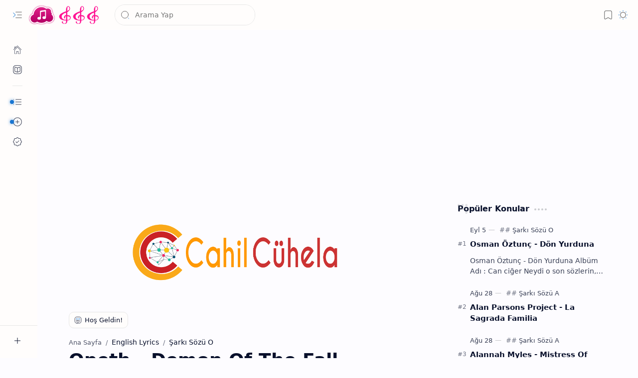

--- FILE ---
content_type: text/html; charset=UTF-8
request_url: https://www.sarkisozleri.gen.tr/2007/09/opeth-demon-of-fall.html
body_size: 83780
content:
<!DOCTYPE html>
<html class='nJs' dir='ltr' lang='tr'>
<head>
<meta charset='UTF-8'/>
<meta content='IE=edge' http-equiv='X-UA-Compatible'/>
<meta content='width=device-width, initial-scale=1.0, user-scalable=1.0, minimum-scale=1.0, maximum-scale=5.0' name='viewport'/>
<title>Opeth - Demon Of The Fall</title>
<link href='https://www.sarkisozleri.gen.tr/2007/09/opeth-demon-of-fall.html' rel='canonical'/>
<link href='https://www.sarkisozleri.gen.tr/2007/09/opeth-demon-of-fall.html?m=0' rel='alternate'/>
<link href='https://www.sarkisozleri.gen.tr/2007/09/opeth-demon-of-fall.html?m=1' rel='alternate'/>
<meta content='Opeth - Demon Of The Fall' name='description'/>
<meta content='Türkçe Yerli Yabancı Şarkı Türkü Şiir Sözleri Sözü Lyrics Lirik Edebiyat Aşk Sözleri, Opeth - Demon Of The Fall, KEYWORD_1, KEYWORD_2, KEYWORD_3' name='keywords'/>
<link href='https://blogger.googleusercontent.com/img/b/R29vZ2xl/AVvXsEiXcTftM-dWwVR9KOkc8PzPng9FbMz-KC083W_hWFV2t2LA10-l0BtsfTj3J3WL2TrClC8aohb-H2Qn_W2DylQ7R11V71k2SGozHBnjSNAKLEUbKzLW4ALsYwMEjcEGSCIyfGLQwERqsQRFlnTv0wm8M0CkGroeYzpKJ_ZPC6_diPbuINzcP075OzTcF7I/w1280-h720-p-k-no-nu/meta-image.png' rel='image_src'/>
<meta content='Türkçe Yerli Yabancı Şarkı Türkü Şiir Sözleri Sözü Lyrics Lirik Edebiyat Aşk Sözleri' name='application-name'/>
<meta content='Türkçe Yerli Yabancı Şarkı Türkü Şiir Sözleri Sözü Lyrics Lirik Edebiyat Aşk Sözleri' name='apple-mobile-web-app-title'/>
<meta content='true' name='apple-mobile-web-app-capable'/>
<meta content='general' name='rating'/>
<meta content='blogger' name='generator'/>
<link href='https://www.sarkisozleri.gen.tr/feeds/5686801996659547559/posts/default' rel='alternate' title='ATOM (Post) : Opeth - Demon Of The Fall' type='application/atom+xml'/>
<link href='https://www.sarkisozleri.gen.tr/feeds/5686801996659547559/posts/default?alt=rss' rel='alternate' title='RSS (Post) : Opeth - Demon Of The Fall' type='application/rss+xml'/>
<link href='https://www.sarkisozleri.gen.tr/feeds/5686801996659547559/comments/default' rel='alternate' title='ATOM (Post Comments) : Opeth - Demon Of The Fall' type='application/atom+xml'/>
<link href='https://www.sarkisozleri.gen.tr/feeds/5686801996659547559/comments/default?alt=rss' rel='alternate' title='RSS (Post Comments) : Opeth - Demon Of The Fall' type='application/rss+xml'/>
<meta content='#482dff' name='theme-color'/>
<meta content='#482dff' name='msapplication-navbutton-color'/>
<meta content='#482dff' name='apple-mobile-web-app-status-bar-style'/>
<meta content='https://www.ak.web.tr/favicon.ico' name='msapplication-TileImage'/>
<link href='https://www.ak.web.tr/favicon.ico' rel='apple-touch-icon' sizes='57x57'/>
<link href='https://www.ak.web.tr/favicon.ico' rel='apple-touch-icon' sizes='60x60'/>
<link href='https://www.ak.web.tr/favicon.ico' rel='apple-touch-icon' sizes='72x72'/>
<link href='https://www.ak.web.tr/favicon.ico' rel='apple-touch-icon' sizes='76x76'/>
<link href='https://www.ak.web.tr/favicon.ico' rel='apple-touch-icon' sizes='114x114'/>
<link href='https://www.ak.web.tr/favicon.ico' rel='apple-touch-icon' sizes='120x120'/>
<link href='https://www.ak.web.tr/favicon.ico' rel='apple-touch-icon' sizes='144x144'/>
<link href='https://www.ak.web.tr/favicon.ico' rel='apple-touch-icon' sizes='152x152'/>
<link href='https://www.ak.web.tr/favicon.ico' rel='apple-touch-icon' sizes='180x180'/>
<link href='https://www.ak.web.tr/favicon.ico' rel='icon' sizes='16x16' type='image/png'/>
<link href='https://www.ak.web.tr/favicon.ico' rel='icon' sizes='32x32' type='image/png'/>
<link href='https://www.ak.web.tr/favicon.ico' rel='icon' sizes='96x96' type='image/png'/>
<link href='https://www.ak.web.tr/favicon.ico' rel='icon' sizes='192x192' type='image/png'/>
<meta content='tr' property='og:locale'/>
<meta content='Türkçe Yerli Yabancı Şarkı Türkü Şiir Sözleri Sözü Lyrics Lirik Edebiyat Aşk Sözleri' property='og:site_name'/>
<meta content='Opeth - Demon Of The Fall' property='og:title'/>
<meta content='https://www.sarkisozleri.gen.tr/2007/09/opeth-demon-of-fall.html' property='og:url'/>
<meta content='article' property='og:type'/>
<meta content='Opeth - Demon Of The Fall' property='og:description'/>
<meta content='https://blogger.googleusercontent.com/img/b/R29vZ2xl/AVvXsEgXxFjLFkLM3eZsKgzpO8R-f3pQPsb-ica2dzqZ-TpJw-fhOsZMG3fUs6UzvcualJbzE9xoUPtqIAI68pQcy9E2IXSFt8SxYEpcaIln78PEZzj1S-iiDp4aJtwNdkImyH5oEtzuzKUxetnUMMjaJWhi6BTLBkNxQX8tUzsL3Q2hqQq_hBF7_w6z5yUYxws/w1280-h720-p-k-no-nu/open-graph-image.png' property='og:image'/>
<meta content='1280' property='og:image:width'/>
<meta content='720' property='og:image:height'/>
<meta content='Opeth - Demon Of The Fall' property='og:image:alt'/>
<meta content='Opeth - Demon Of The Fall' name='twitter:title'/>
<meta content='https://www.sarkisozleri.gen.tr/2007/09/opeth-demon-of-fall.html' name='twitter:url'/>
<meta content='Opeth - Demon Of The Fall' name='twitter:description'/>
<meta content='summary_large_image' name='twitter:card'/>
<meta content='Opeth - Demon Of The Fall' name='twitter:image:alt'/>
<meta content='https://blogger.googleusercontent.com/img/b/R29vZ2xl/AVvXsEg31MuIa565c6YDVhaRleYhJeby_kBMwkr0CTcf27hP0n3b71IPnvFtkVhSIveXiBSMZ56AzX_-s5PqayrsuY7LYwJiX1P2u0acO1kiCjIuPzQ0e3uSsqATTI_2zlbHaJ48e_oZvwwZgBhTjpHJnnKiXeWF2Pwco8UHeZoP-M7bLskRArbe9Td_Ve_B1iI/w1280-h720-p-k-no-nu/twitter-card-image.png' name='twitter:image'/>
<meta content='1280' name='twitter:image:width'/>
<meta content='720' name='twitter:image:height'/>
<style>/*<![CDATA[
==========================================================

  (!)  Tema Bilgileri:

     İsim                : AkWeb 5.7v
     Versyon             : 3.0.0
     Tarih               : Şubat 12, 2025
     Demo                : ak.web.tr
     Tipi                : Premium
     Platform            : Blogger
     CSS                 : Vanilla
     JavaScript          : Vanilla, Modules
     Uyumlu Tarayıcılar  : Modern (Yeni nesil tüm tarayıcılarda)
     Tasarımcı           : Hüseyin AKTAŞ // Eva // Zara
     Website             : Akblog.NET - Ak.Web.TR

==========================================================
]]>*/
/*--[ CSS variables ]--*/

:root {
/* Colors */
--lStatusC: #482dff;
--lHeadC: #08102b;
--lBodyC: #08102b;
--lBodyCa: #989b9f;
--lBodyB: #fdfcff;
--lLinkC: #1976d2;
--lLinkB: #1976d2;
--lIconC: #08102b;
--lIconCa: #08102b;
--lIconCs: #767676;
--lHeaderC: #343435;
--lHeaderB: #fffdfc;
--lNotifB: #e8f0fe;
--lNotifC: #01579b;
--lContentB: #fffdfc;
--lContentL: #e6e6e6;
--lMenuB: #fffdfc;
--lSrchB: #fffdfc;
--lMobB: #fffdfc;
--lMobC: #08102b;
--lFotB: #fffdfc;
--lFotC: #08102b;
--darkT: #fffdfc;
--darkTa: #989b9f;
--darkL: #8775f5;
--darkB: #1e1e1e;
--darkBa: #2d2d30;
--darkBs: #252526;

/* Font family */
--fontS: ui-sans-serif, system-ui, -apple-system, BlinkMacSystemFont, Segoe UI, Roboto, Helvetica Neue, Arial, Noto Sans, sans-serif, "Apple Color Emoji", "Segoe UI Emoji", Segoe UI Symbol, "Noto Color Emoji";
--fontH: "Google Sans Text", var(--fontS);
--fontB: "Google Sans Text", var(--fontS);
--fontBa: "Google Sans Text", var(--fontS);
--fontC: "Google Sans Mono", monospace;

/* SVG */
--svgW: 22px;
--svgH: 22px;
--svgC: currentColor;

/* Icon */
--iconC: var(--lIconC);
--iconCa: var(--lIconCa);
--iconCs: var(--lIconCs);
--iconHr: 15px;

/* Body */
--headC: var(--lHeadC);
--bodyC: var(--lBodyC);
--bodyCa: var(--lBodyCa);
--bodyB: var(--lBodyB);

/* Link */
--linkC: var(--lLinkC);
--linkB: var(--lLinkB);

/* Button */
--linkR: 4px;

/* Header */
--headerC: var(--lHeaderC);
--headerB: var(--lHeaderB);
--headerT: 16px;
--headerW: 400;
--headerL: 1px;
--headerH: 60px;
--headerHm: 55px;
--headerHc: var(--headerH);

/* Notification */
--notifB: var(--lNotifB);
--notifC: var(--lNotifC);
--notifH: 60px;

/* Content */
--contentB: var(--lContentB);
--contentBs: #f1f1f0;
--contentL: var(--lContentL);
--contentLa: #b5b5b4;
--contentW: 1280px;
--sideW: 300px;
--transB: rgba(0,0,0,.05);

/* Page */
--pageW: 780px;
--pageW: 780px;
--postT: 36px;
--postF: 16px;
--postTm: 28px;
--postFm: 15px;

/* Widget */
--widgetT: 16px;
--widgetTw: 700;
--widgetTa: 25px;
--widgetTac: #989b9f;

/* Navigation Menu */
--menuB: var(--lMenuB);
--menuC: #08102b;
--menuW: 230px;
--menuL: 1px;

/* Tabbed Menu */
--navB: var(--contentB);

/* Search */
--srchB: var(--lSrchB);
--srchDr : 20px;

/* Mobile Menu */
--mobB: var(--lMobB);
--mobC: var(--lMobC);
--mobHv: #f1f1f0;
--mobL: 1px;
--mobBr: 12px;

/* Footer */
--fotB: var(--lFotB);
--fotC: var(--lFotC);
--fotL: 1px;

/* Border radius */
--greetR: 10px;
--thumbEr: 5px;

/* Thumbnail */
--thumbR: 16 / 9;
--thumbSb: linear-gradient(90deg, rgba(255,255,255,0) 0, rgba(255,255,255,.3) 20%, rgba(255,255,255,.6) 60%, rgba(255,255,255, 0));

/* Carousel */
--sliderR: 5 / 2;

/* Syntax */
--synxB: #f6f6f6;
--synxC: #2f3337;
--synxOrange: #b75501;
--synxBlue: #015692;
--synxGreen: #54790d;
--synxRed: #f15a5a;
--synxGray: #656e77;
--synxGold: #72621d;
--synxPurple: #803378;
--synxDot1: #f1645e;
--synxDot2: #eebd3e;
--synxDot3: #3cab4e;

/* Box shadow */
--bs-1: 0 5px 35px rgb(0 0 0 / 7%);

/* Transitions */
--trans-1: all .1s ease;
--trans-2: all .2s ease;
--trans-3: all .3s ease;
--trans-4: all .4s ease;
--trans-5: all .15s cubic-bezier(0.4, 0, 0.2, 1);

/* Status bar */
--statusC: var(--lStatusC);

/* Selection */
--selectC: #fff;
--selectB: var(--linkB);

/* Scroll */
--scrollT: rgba(0,0,0,.05);
--scrollB: rgba(0,0,0,.15);
--scrollBh: rgba(0,0,0,.25);
--scrollBa: rgba(0,0,0,.25);
--scrollH: 8px;
--scrollV: var(--scrollH);
--scrollR: 2px;

/* Constants */
--white: #fffdfc;
--black: #1e1e1e;

--aInvert: 0;

/* Messages */
--m-new: 'Yeni!';
--m-free: 'Free!';
--m-showAll: 'Göster';
--m-hideAll: 'Gizle';
}

:root.lzD.drK, :root:not(.lzD) .modI:checked ~ .mainW {
--statusC: #1e1e1e;
--bodyB: var(--darkB);
--bodyC: var(--darkT);
--headC: var(--darkT);
--linkC: var(--darkL);
--linkB: var(--darkL);
--menuB: var(--darkB);
--menuC: var(--darkT);
--headerB: var(--darkB);
--headerC: var(--darkT);
--srchB: var(--darkB);
--navB: var(--darkB);
--notifB: var(--darkBa);
--notifC: rgba(255,255,255,.9);
--fotB: var(--darkB);
--fotC: var(--darkT);
--mobB: var(--darkBa);
--mobC: var(--darkT);
--mobHv: #252526;
--contentB: #252526;
--contentBs: #303031;
--contentL: #444444;
--contentLa: #696969;
--transB: rgba(255,255,255,.05);
--thumbSb: linear-gradient(90deg, rgba(0,0,0,0) 0, rgba(0,0,0,.2) 20%, rgba(0,0,0,.4) 60%, rgba(0,0,0,0));
--synxB: var(--darkBa);
--synxC: #fff;
--synxBlue: #41a2ef;
--synxGreen: #98c379;
--synxPurple: #c678dd;
--synxRed: #e06c73;
--synxGold: #bba43d;
--synxOrange: #cc6c1a;
--scrollT: rgba(255,255,255,.05);
--scrollB: rgba(255,255,255,.15);
--scrollBh: rgba(255,255,255,.25);
--scrollBa: rgba(255,255,255,.25);
--aInvert: 1;
}

:root.thS:not(.th0) {
--linkC: var(--th-22);
--linkB: var(--th-22);
--selectB: var(--th-22);
}

:root.thS:not(.th0).drK {
--linkC: var(--th-14);
--linkB: var(--th-14);
}

:root.thS:not(.th0):not(.drK) {
--statusC: var(--th-20);
--notifB: var(--th-2);
--notifC: var(--th-20);
}

/*<![CDATA[*/

/*--[ Global ]--*/

/* Standard CSS */
*{-webkit-tap-highlight-color:transparent}
*, ::after, ::before{-webkit-box-sizing:border-box;box-sizing:border-box}
h1, h2, h3, h4, h5, h6{margin:0;font-weight:700;font-family:var(--fontH);color:var(--headC)}
h1{font-size:1.9rem}
h2{font-size:1.7rem}
h3{font-size:1.5rem}
h4{font-size:1.4rem}
h5{font-size:1.3rem}
h6{font-size:1.2rem}
a{color:var(--linkC);text-decoration:none}
a:hover{opacity:.9;transition:opacity .1s ease}
table{border-spacing:0}
iframe{max-width:100%;border:0;margin-left:auto;margin-right:auto}
input, button, select, textarea{outline:none;font:inherit;font-size:100%;color:inherit;line-height:normal}
input[type=search]::-ms-clear, input[type=search]::-ms-reveal{display:none;appearance:none;width:0;height:0}
input[type=search]::-webkit-search-decoration, input[type=search]::-webkit-search-cancel-button, input[type=search]::-webkit-search-results-button, input[type=search]::-webkit-search-results-decoration{display:none;-webkit-appearance:none;appearance:none}
button{margin:0;padding:0;background:transparent;text-align:unset;border:none;outline:none}
img{display:block;position:relative;max-width:100%;height:auto}
svg{width:var(--svgW);height:var(--svgH);fill:var(--svgC)}
svg.fill, svg .fill{fill:var(--svgC)}
svg.line, svg .line{fill:none;stroke:var(--svgC);stroke-linecap:round;stroke-linejoin:round;stroke-width:1.25}
svg.line.c, svg.line .c, svg .line.c{fill:none;stroke:var(--linkC)}
svg.c, svg .c, svg.fill.c, svg.fill c, svg .fill.c{fill:var(--linkC)}
svg.line.c1, svg.line .c1, svg .line.c1{fill:none;stroke:var(--iconCa)}
svg.c1, svg .c1, svg.fill.c1, svg .fill.c1{fill:var(--iconCa)}
svg.line.c2, svg.line .c2, svg .line.c2{fill:none;stroke:var(--iconCs);opacity:.4}
svg.c2, svg .c2, svg.fill.c2, svg .fill.c2{fill:var(--iconCs);opacity:.4}
[hidden]:not([hidden=false]), body .hidden{display:none}
body .invisible{visibility:hidden}
.clear{width:100%;display:block;margin:0;padding:0;float:none;clear:both}
.fCls{display:block;margin:0;padding:0;border:none;outline:none;position:fixed;inset:-50%;z-index:1;background:transparent;visibility:hidden;opacity:0;pointer-events:none;transition:var(--trans-1)}
.free::after, .new::after{content:var(--m-free);display:inline-block;color:var(--linkC);font-size:12px;font-weight:400;margin:0 5px}
.new::after{content:var(--m-new)}

/* Blog admin */
.blog-admin{display:none}
:root:not(.iAd) .show-if-admin, :root:not(.iUs) .show-if-user, :root.iAd .hide-if-admin, :root.iUs .hide-if-user {display:none}

/* No script */
html:not(.nJs) .hide-if-js{display:none}

/* Lazied */
:root:not(.lzD) .aprW,:root:not(.lzD) .thmW,:root:not(.lzD) .wBkm,:root:not(.lzD) .wTrans{display:none}

/* Selection*/
::selection{color:var(--selectC);background:var(--selectB)}

/* Scrollbar */
::-webkit-scrollbar{-webkit-appearance:none;width:var(--scrollV);height:var(--scrollH)}
::-webkit-scrollbar-track{background:var(--scrollT)}
::-webkit-scrollbar-thumb{background:var(--scrollB);border-radius:var(--scrollR);border:none}
::-webkit-scrollbar-thumb:hover{background:var(--scrollBh)}
::-webkit-scrollbar-thumb:active{background:var(--scrollBa)}
@media screen and (max-width: 500px){
:root{--scrollH:4px;--scrollV:4px;--scrollR:0}
}

/* Main element */
html{scroll-behavior:smooth;overflow-x:hidden}
body{position:relative;margin:0;padding:0;top:0;width:100%;font-family:var(--fontB);font-size:14px;background:var(--bodyB);color:var(--bodyC);-webkit-font-smoothing:antialiased;transition:inset .2s,padding .2s,margin .2s}
.mainW{background:var(--bodyB);color:var(--bodyC)}
.secIn{margin:0 auto;padding-left:20px;padding-right:20px}

/* Notification section */
.ntfC{display:flex;position:relative;min-height:var(--notifH);background:var(--notifB);color:var(--notifC);padding:10px 0;font-size:13px;transition:var(--trans-2);transition-property:min-height;overflow:hidden}
.ntfC::before{content:'';position:absolute;top:-12px;inset-inline-start:-12px;width:60px;height:60px;background:rgba(0,0,0,.15);display:block;border-radius:50%;opacity:.1}
.ntfC .secIn{display:flex;align-items:center}
.ntfC .secIn{width:100%;position:relative}
.ntfC .c{display:flex;align-items:center;cursor:pointer}
.ntfC .c::after{content:'\2715';line-height:18px;font-size:14px}
.ntfT{width:100%;padding-right:15px;text-align:center}
.ntfT a{color:var(--linkC);font-weight:700}
.ntfI:checked ~ .ntfC{height:0;min-height:0;margin:0;padding:0;opacity:0;visibility:hidden}
.ntfA{display:inline-flex;align-items:center;justify-content:center;text-align:initial}
.ntfA >a{flex-shrink:0;white-space:nowrap;display:inline-block;margin-inline-start:10px;padding:8px 12px;border-radius:var(--linkR);background:var(--linkB);color:#fffdfc;font-size:12px;font-weight:400;box-shadow:0 10px 8px -8px rgb(0 0 0 / 12%);text-decoration:none}

/* Fixed element */
.fixL{display:flex;align-items:center;position:fixed;left:0;right:0;bottom:0;margin-bottom:-40px;padding:20px;z-index:20;transition:var(--trans-1);width:100%;height:100%;opacity:0;visibility:hidden}
.fixLi, .fixL .cmBri{width:100%;max-width:680px;max-height:calc(100% - var(--headerHc));border-radius:12px;transition:inherit;z-index:3;display:flex;overflow:hidden;position:relative;margin:0 auto;box-shadow:0 5px 30px 0 rgba(0,0,0,.05)}
.fixLs{display:flex;flex-direction:column;width:100%;background:var(--contentB)}
.fixH{position:-webkit-sticky;position:sticky;top:0;display:flex;align-items:center;gap:10px;width:100%;padding:0 20px;border-bottom:1px solid var(--contentL);z-index:1}
.fixH a{color:inherit}
.fixH .cl{display:flex;align-items:center;justify-content:flex-end;gap:2px}
.fixH .cl, .fixH .c{position:relative;flex-shrink:0}
.fixH .cl >*, .fixH .c{--svgW:16px;--svgH:16px;display:inline-flex;align-items:center;gap:6px;justify-content:center;min-width:30px;min-height:30px;padding:0 7px;}
.fixH .cl >:last-child, .fixH .c:last-child{margin-inline-end:-7px}
.fixH .cl label, .fixH .c{cursor:pointer}
.fixT::before{content:attr(data-text);flex-grow:1;padding:16px 0;font-size:90%;opacity:.8}
.fixT .c::before{content:attr(aria-label);font-size:11px;opacity:.7}
.fixC{padding:20px;overflow-x:hidden;overflow-y:auto;width:100%}
.fixL .fCls{background:rgba(0,0,0,.3);-webkit-backdrop-filter:saturate(180%) blur(10px);backdrop-filter:saturate(180%) blur(10px)}
.fixI:checked ~ .fixL{margin-bottom:0;opacity:1;visibility:visible}
.fixI:checked ~ .fixL .fCls{visibility:visible;opacity:1;pointer-events:auto}
.shBri{max-width:520px}

/* Header section */
.mainH{--svgW:20px;--svgH:20px;width:100%;z-index:10;position:-webkit-sticky;position:sticky;top:0;transition:inset .3s ease-in-out}
.mainH a{color:inherit}
.mainH svg{opacity:.8}
.headC{position:relative;height:var(--headerHc);color:var(--headerC);background:var(--headerB);display:flex;gap:6px}
.headC::after{content:'';position:absolute;inset:auto 0 0 0;border-top:var(--headerL) solid var(--contentL)}
.headL{display:flex;align-items:center;width:var(--menuW);padding-inline-start:20px}
.headL .tNav{flex-shrink:0;cursor:pointer}
.headL .headN{display:flex;align-items:center;width:calc(100% - 30px);height:100%;padding-inline-start:5px}
.Header{position:relative;display:flex;align-items:center;gap:10px;width:fit-content;max-width:100%;overflow:hidden}
.Header img{max-width:160px;max-height:45px;width:auto;height:auto}
.Header.a .headI{position:absolute;top:50%;left:50%;transform:translate(-50%,-50%)}
.Header.b .headI{border-radius:2px}
.Header.b .headI >*{position:absolute;top:0;left:0;width:100%;height:100%}
.Header.b img{max-width:unset;max-height:unset;object-fit:cover;object-position:center}
.Header.b .hasSub::after{display:block;margin-inline-start:0;text-overflow:ellipsis;overflow:hidden}
.Header.r .headH{display:none}
.headI{position:relative;display:flex;align-items:center;justify-content:center;flex-shrink:0;min-height:40px;min-width:40px;overflow:hidden}
.headH{position:relative;display:block;color:inherit;font-size:var(--headerT);font-weight:var(--headerW);white-space:nowrap;text-overflow:ellipsis;overflow:hidden}
.headH::after{margin-inline-start:3px;font:400 11px var(--fontB);opacity:.6}
.hasSub::after{content:attr(data-sub)}
.headR{position:relative;display:flex;align-items:center;justify-content:space-between;gap:15px;flex-grow:1;padding-inline-end:20px}
.headP{display:flex;justify-content:flex-end;position:relative}
.headIc{position:relative;display:flex;justify-content:flex-end;gap:4px;list-style:none;margin:0;padding:0;margin-inline-end:-5px;font-size:11px}
.headIc .isSrh{display:none}
.navI:checked ~ .co .tNav svg,.navI:not(:checked) ~ .ex .tNav svg{transform:rotate(180deg)}
[dir=rtl] .tNav svg{transform:rotate(180deg)}
[dir=rtl] .navI:checked ~ .co .tNav svg,[dir=rtl] .navI:not(:checked) ~ .ex .tNav svg{transform:rotate(0deg)}

/* Toogle button */
.tIc{position:relative;display:flex;align-items:center;justify-content:center;width:30px;height:30px;cursor:pointer}
.tIc::before{content:'';background:var(--transB);border-radius:var(--iconHr);position:absolute;inset:0;opacity:0;visibility:hidden;transition:var(--trans-1)}
.tIc:hover::before{opacity:1;visibility:visible;transform:scale(1.3)}
:root.lzD.lgT .tDL .d1, :root.lzD.drK .tDL .d2, :root:not(.lzD) .modI:checked ~ .mainW .tDL .d2, :root:not(.lzD) .modI:not(:checked) ~ .mainW .tDL .d1{display:none}

/* mainN section */
.mainR{flex-grow:1;position:relative;transition:var(--trans-1);transition-property:width}
.mainR >.secIn{padding-top:20px}
.mainR .section, .mainR .widget{margin-top:40px}
.mainR .section:first-child, .mainR .section.mobM, .mainR .mainF .section:not(:first-child), .mainR .mainF .widget:not(:first-child), .mainR .widget:first-child, .mainR .widget.hidden + .widget, .mainR .section.no-items + .section, .mainR #HTML11, #sec_Notif_Widgets .widget{margin-top:0}
.mainR .section.no-items{display:none}
.mainA .widget{margin-bottom:40px}
.mainB{display:flex;flex-direction:column;justify-content:center}
.sideB{display:flex;flex-direction:column;width:100%;max-width:500px;margin:50px auto 0}
.sideS{position:-webkit-sticky;position:sticky;top:calc(var(--headerHc) + 20px)}

/* Menu */
.mnBrs{display:flex;flex-direction:column;background:var(--menuB);color:var(--menuC)}
.mnBr a{color:inherit}
.mnBr ul{list-style:none;margin:0;padding:0}
.mnMob{position:-webkit-sticky;position:sticky;bottom:0;background:inherit;border-top:1px solid var(--contentL);padding:15px 20px 20px;text-align:center;z-index:1}
.mnMob .mSoc{display:flex;justify-content:center;left:-7px;margin-top:5px;position:relative;right:-7px;width:calc(100% + 14px)}
.mnMob:not(.no-items) + .mnMen{padding-bottom:100px}
.mnMen{height:100%;padding:20px 15px}
.mnH{--svgW:16px;--svgH:16px;display:flex;background:inherit;padding:0 15px;border-bottom:1px solid var(--contentL);z-index:2}
.mnH .c{display:inline-flex;align-items:center;padding:15px 10px;cursor:pointer}
.mnH .c::after{content:attr(aria-label);font-size:11px;margin:0 12px;opacity:.6}
.mMenu{margin-bottom:10px}
.mMenu >*{display:inline}
.mMenu >*:not(:last-child)::after{content:'\00B7';font-size:90%;opacity:.6}
.mMenu a:hover{text-decoration:underline}
.mSoc >*{position:relative}
.mSoc svg{z-index:1}
.mSoc svg, .mnMn svg{width:20px;height:20px;opacity:.8}
.mSoc span, .mMenu span{opacity:.7}
.mNav{display:none;position:relative;max-width:30px}
.mNav > label{cursor:pointer}
.mnMn input{display:none}
.mnMn li{position:relative}
.mnMn >li.br::after{content:'';display:block;border-bottom:1px solid var(--contentL);margin:12px 5px}
.mnMn li:not(.mr) a:hover, .mnMn li:not(.mr) input + label:hover{background:var(--transB);color:var(--linkC)}
.mnMn li:not(.mr) ul{padding-inline-start:14px;overflow:hidden}
.mnMn li li{max-height:0;opacity:0;visibility:hidden;transition:all 0.3s ease;transition-property:max-height,opacity,visibility}
.mnMn a, .mnMn li:not(.mr) input + label{display:flex;align-items:center;padding:10px 5px;position:relative;border-radius:8px}
.mnMn a, .mnMn li input + label{cursor:pointer}
.mnMn a:hover{opacity:1;color:inherit}
.mnMn li.mr input + label{display:flex;padding:10px 0 5px;font-size:13px;opacity:0.7}
.mnMn a span, .mnMn li input + label span{white-space:nowrap;overflow:hidden;text-overflow:ellipsis}
.mnMn >li >a, .mnMn >li:not(.mr) >label, .mnMn li.mr li a{width:calc(100% + 10px);left:-5px;right:-5px}
.mnMn >li.nt >a::before, .mnMn >li.nt:not(.mr) >label::before, .mnMn ul li.nt a::before{content:'';position:absolute;inset-block-start:7px;inset-inline-start:7px;display:inline-flex;width:8px;height:8px;border-radius:99px;background-color:var(--linkC);animation:nav-notif 2s linear infinite;z-index:1}
@keyframes nav-notif{0%{box-shadow:0 0 0 var(--linkC)}50%{box-shadow:0 0 10px var(--linkC)}}
.mnMn input + label::after{content:'';flex-shrink:0;width:14px;height:14px;margin-inline:auto 5px;background:url("data:image/svg+xml;utf8,<svg xmlns='http://www.w3.org/2000/svg' viewBox='0 0 24 24' fill='none' stroke='%23989b9f' stroke-linecap='round' stroke-linejoin='round' stroke-miterlimit='10' stroke-width='1.25'><g transform='translate(12.000000, 12.000000) rotate(0.000000) translate(-12.000000, -12.000000) translate(5.000000, 8.500000)'><polyline points='14 0 7 7 0 0'></polyline></g></svg>") center / cover no-repeat;transition:transform 0.3s ease;transform:rotate(0deg)}
.mnMn ul li >*{height:40px}
.mnMn li a >*, .mnMn input + label >*{margin:0 5px}
.mnMn >li >a:hover svg{color:var(--linkC)}
.mnMn svg{flex-shrink:0}
.mnMn input:checked + label::after{transform:rotate(180deg)}
.mnMn input:checked ~ ul li{max-height:40px;opacity:1;visibility:visible}
.mnMn li:not(.mr) input ~ ul li::before{content:'';position:absolute;width:14px;height:60px;bottom:50%;border-end-start-radius:8px;border-inline-start:1px solid var(--contentL);border-block-end:1px solid var(--contentL)}

/* Menu desktop */
@media screen and (min-width:896px){
.navI:checked ~ .ex .mainL, .navI:checked ~ .ex .mnMob, .navI:not(:checked) ~ .co .mainL, .navI:not(:checked) ~ .co .mnMob{width:75px}
.navI:checked ~ .ex .mnMob .PageList, .navI:checked ~ .ex .mnMob .mSoc, .navI:not(:checked) ~ .co .mnMob .PageList, .navI:not(:checked) ~ .co .mnMob .mSoc{display:none}
.navI:checked ~ .ex .mnBrs .mNav, .navI:not(:checked) ~ .co .mnBrs .mNav{display:flex}
.navI:not(:checked) ~ .ex .mnMn li:not(.mr) ul li >*, .navI:checked ~ .co .mnMn li:not(.mr) ul li >*{margin-inline-start:14px}
.navI:checked ~ .ex .mnMn li:hover li, .navI:not(:checked) ~ .co .mnMn li:hover li{max-height:40px;visibility:visible;opacity:1;transition:none}
.navI:checked ~ .ex .mnMn input ~ ul li::before, .navI:not(:checked) ~ .co .mnMn input ~ ul li::before{display:none}
.navI:not(:checked) ~ .ex .mnMn li:not(.mr) input:checked ~ label, .navI:checked ~ .co .mnMn li:not(.mr) input:checked ~ label{background:var(--transB);color:var(--linkC)}
.navI:checked ~ .ex .mnMn a:hover, .navI:not(:checked) ~ .co .mnMn a:hover{opacity:1;color:inherit}
.navI:checked ~ .ex .mnMn > li >a, .navI:checked ~ .ex .mnMn input + label, .navI:not(:checked) ~ .co .mnMn >li >a, .navI:not(:checked) ~ .co .mnMn input + label{max-width:40px;border-radius:var(--iconHr)}
.navI:checked ~ .ex .mnMn input + label, .navI:not(:checked) ~ .co .mnMn input + label{overflow:hidden}
.navI:checked ~ .ex .mnMn li.mr, .navI:not(:checked) ~ .co .mnMn li.mr{display:none}
.navI:checked ~ .ex .mnMn >li.br::after, .navI:not(:checked) ~ .co .mnMn >li.br::after{max-width:20px}
.navI:not(:checked) ~ .ex .mnBrs, .navI:checked ~ .co .mnBrs{overflow:hidden}
.navI:checked ~ .ex .mnMen, .navI:checked ~ .ex .mnMen:hover, .navI:not(:checked) ~ .co .mnMen, .navI:not(:checked) ~ .co .mnMen:hover{overflow-y:visible;overflow-x:visible}
.navI:checked ~ .ex .mnMn >li >a span, .navI:checked ~ .ex .mnMn li:not(.mr) ul, .navI:not(:checked) ~ .co .mnMn >li >a span, .navI:not(:checked) ~ .co .mnMn li:not(.mr) ul{position:absolute;top:3px;inset-inline-start:35px;margin:0 5px;padding:8px 10px;border-radius:16px;border-start-start-radius:5px;max-width:160px;background:var(--contentB);opacity:0;visibility:hidden;border:1px solid var(--contentL);z-index:2}
.navI:checked ~ .ex .mnMn >li >a:hover span, .navI:checked ~ .ex .mnMn li:not(.mr):hover ul, .navI:not(:checked) ~ .co .mnMn >li >a:hover span, .navI:not(:checked) ~ .co .mnMn li:not(.mr):hover ul{opacity:1;visibility:visible}
.navI:checked ~ .ex .mnMn li:not(.mr) ul, .navI:not(:checked) ~ .co .mnMn li:not(.mr) ul{padding:0;margin:0;overflow:hidden;display:block}
.navI:checked ~ .ex .mnMn li:not(.mr):last-child ul, .navI:not(:checked) ~ .co .mnMn li:not(.mr):last-child ul{top:auto;bottom:3px;border-start-start-radius:15px;border-end-start-radius:5px}
.navI:checked ~ .ex .mnMn ul li >*, .navI:not(:checked) ~ .co .mnMn ul li >*{border-radius:0}
}

/* Menu mobile */
@media screen and (max-width:896px){
.mnMn li:not(.mr) li >*{margin-inline-start:14px}
.mnMn li:not(.mr) input:checked ~ label{background:var(--transB);color:var(--linkC)}
.navI:checked ~ .mainW .mnMn li li a:hover svg{fill:var(--linkC)}
.navI:checked ~ .mainW .mnMn li li a:hover svg.line{fill:none;stroke:var(--linkC)}
}

/* Footer */
.mainF{margin-top:40px}
.fotC{border-top:var(--fotL) solid var(--contentL);padding-top:30px;padding-bottom:30px;background:var(--fotB);font-size:97%;line-height:1.8em;color:var(--fotC)}
.fotC .LinkList a, .mainF .sL li >*{display:inline-block;color:inherit;line-height:20px}
.fotC .LinkList a:hover{text-decoration:underline}
.fotC .LinkList ul:not(.sL) li::before{content:'\2013';opacity:.3}
.fotC .sL{display:flex;flex-wrap:wrap;align-items:baseline;font-size:13px;opacity:.8}
.fotC .sL li{display:inline-flex;align-items:baseline}
.fotC .sL li:not(:first-child)::before{content:'/';margin:0 5px}
.fotC .sL li >*::before{content:attr(data-text)}
.fotN ul{list-style:none;margin:0;padding:0}
.fotN{display:flex;flex-wrap:wrap;position:relative;width:calc(100% + 30px);left:-15px;right:-15px}
.fotN >*{width:calc(21.666% - 30px);margin:0 15px}
.fotN >*:first-child{width:calc(35% - 30px)}
.fotN .widget{margin-bottom:30px}
.fotN .title{color:inherit;margin-bottom:12px;font-weight:700;font-size:14px}
.abtU{max-width:calc(100% - 25px)}
.abtU::before{content:attr(data-text);font-size:13px;opacity:.6;display:block;margin-bottom:3px}
.abtU >*{align-items:center;display:flex;justify-content:space-between;margin:10px 0}
.abtU .pu-views::before{content:'We have served the best performance ' attr(data-text) ' times.';opacity:.8}
.abtL{flex:0 0 70px;width:70px;height:70px;background:var(--transB);object-fit:cover;object-position:center;border-radius:10px;transition:filter .1s ease}
.abtL.lazyload,.abtL.lazyloading{filter:blur(10px)}
.abtT{flex:0 0 calc(100% - 82px)}
.abtT .tl{color:inherit;font-size:1.3rem}
.abtD{-webkit-box-orient:vertical;-webkit-line-clamp:2;display:-webkit-box;line-height:1.4em;margin:4px 0 0;overflow:hidden}

/* Footer credit */
.fotC .credit a{display:inline-flex;align-items:center;white-space:nowrap}
.fotC .credit a svg{width:13px;height:13px;margin:0 3px;flex-shrink:0}
.cdtN{display:flex;align-items:baseline;justify-content:space-between;overflow:hidden}
.fotCd{display:inline-flex;justify-content:space-between;width:100%;line-height:1.4}
.fotCd .credit{flex-shrink:0;max-width:100%;display:-webkit-box;-webkit-line-clamp:2;-webkit-box-orient:vertical;overflow:hidden}
.fotCd .creator{margin-inline-start:20px;white-space:nowrap;opacity:0}

/* Article section */
.blogP .ntry.noAd .widget{display:none}
.onId .blogP{--gapC:18px;--gapR:36px;--numI:1;display:grid;grid-template-columns:repeat(var(--numI), 1fr);gap:var(--gapR) var(--gapC)}
.onId .blogP.mty{display:block;width:100%;left:0;right:0}
.onId .blogP.mty >.noPosts{width:100%;margin:0}
.onId .blogP >*{--szpd:0px;position:relative;overflow:hidden}
.onId .blogP >*:not(.pTag){padding-bottom:calc(var(--szpd) + 35px)}
.onId .blogP .pAdIf{padding:0}
.onId .blogP .pTag{padding-bottom:0}
.onId .blogP .pInf{position:absolute;inset:auto var(--szpd, 0) var(--szpd, 0)}
.onId .blogP .pTag .pCntn{padding-bottom:var(--szpd)}

/* No post */
.blogP >.noPosts{display:flex;align-items:center;justify-content:center;min-height:120px;padding:40px 15px;background:var(--contentB);border:2px dashed var(--contentL);border-radius:5px}

/* Blog title */
.blogT{position:relative;display:flex;align-items:center;justify-content:space-between;font-size:14px;margin:0 0 30px}
.blogT .t, .blogT .title{margin:0;flex-grow:1}
.blogT .t{word-break:break-word;display:-webkit-box;-webkit-line-clamp:2;-webkit-box-orient:vertical;overflow:hidden}
.blogT .t span{font-weight:400;font-size:90%;opacity:.7}
.blogT .t span::before{content:attr(data-text)}
.blogT .t span::after{content:'';margin:0 4px}
.blogT .t span.hm::after{content:'/';margin:0 8px}

/* Thumbnail */
.pThmb{position:relative;border-radius:5px;margin-bottom:20px;background:var(--transB);overflow:hidden}
.pThmb:not(.nul)::before{content:'';position:absolute;inset:0;transform:translateX(-100%);background-image:var(--thumbSb);animation:shimmer 2s infinite}
.pThmb .thmb{display:block;position:relative;padding-top:calc(100% / (var(--thumbR)));color:inherit;transition:var(--trans-4)}
.pThmb .thmb:hover{opacity:1}
article:hover >.pThmb:not(.nul) .thmb{transform:scale(1.03)}
.imgThm{display:block;position:absolute;top:50%;left:50%;font-size:12px;text-align:center;transform:translate(-50%,-50%);transition:filter .2s ease}
.imgThm.lazyload,.imgThm.lazyloading{filter:blur(10px)}
.imgThm:not(span){width:100%;height:100%}
img.imgThm,.imgThm img{object-fit:cover;object-position:center}
span.imgThm{display:flex}
span.imgThm::before{content:'';width:28px;height:28px;background:url("data:image/svg+xml,<svg xmlns='http://www.w3.org/2000/svg' viewBox='0 0 24 24' fill='%23989b9f'><path d='m22.019 16.82-3.13-7.32c-.57-1.34-1.42-2.1-2.39-2.15-.96-.05-1.89.62-2.6 1.9l-1.9 3.41c-.4.72-.97 1.15-1.59 1.2-.63.06-1.26-.27-1.77-.92l-.22-.28c-.71-.89-1.59-1.32-2.49-1.23-.9.09-1.67.71-2.18 1.72l-1.73 3.45c-.62 1.25-.56 2.7.17 3.88.73 1.18 2 1.89 3.39 1.89h12.76c1.34 0 2.59-.67 3.33-1.79.76-1.12.88-2.53.35-3.76ZM6.97 8.381a3.38 3.38 0 1 0 0-6.76 3.38 3.38 0 0 0 0 6.76Z'></path></svg>") center / cover no-repeat;opacity:.3}
.pThmb.iyt:not(.nul) .thmb::after{content:'';position:absolute;inset:0;background:rgba(0,0,0,.4) url("data:image/svg+xml,<svg xmlns='http://www.w3.org/2000/svg' viewBox='0 0 24 24' fill='none' stroke='%23fff' stroke-width='1.5' stroke-linecap='round' stroke-linejoin='round'><path d='M4 11.9999V8.43989C4 4.01989 7.13 2.2099 10.96 4.4199L14.05 6.1999L17.14 7.9799C20.97 10.1899 20.97 13.8099 17.14 16.0199L14.05 17.7999L10.96 19.5799C7.13 21.7899 4 19.9799 4 15.5599V11.9999Z'/></svg>") center / 35px no-repeat;opacity:0;transition:var(--trans-2)}
.pThmb.iyt:not(.nul):hover a.thmb::after,.pThmb.iyt:not(.nul) .thmb:not(a)::after{opacity:1}

/* Thumbnail items */
.tfxM{--gap:8px;--itmPd:5px;--itmPh:calc(var(--itmPd) / 2);--itmIc:16px;--itmFs:13px;position:absolute;inset-inline:0;display:flex;gap:var(--gap);justify-content:space-between;padding:8px;font-size:var(--itmFs);pointer-events:none}
.tfxM.T{align-items:flex-start;top:0;padding-bottom:0}
.tfxM.B{align-items:flex-end;bottom:0;padding-top:0}
.tfxC{display:flex;flex-wrap:wrap;gap:var(--gap)}
.tfxC:not(:first-child){margin-inline-start:auto;justify-content:flex-end}
.tfxC >*{display:flex;align-items:center;padding:var(--itmPd) var(--itmPh);border-radius:var(--thumbEr);background:var(--contentB);color:inherit;box-shadow:0 8px 20px 0 rgba(0,0,0,.1);pointer-events:auto}
.B >.tfxC >*{box-shadow:0 -8px 20px 0 rgba(0,0,0,.1)}
.tfxC >* svg{width:var(--itmIc);height:var(--itmIc);stroke-width:1.5;margin:0 var(--itmPh);opacity:.8}

.tfxC .cmnt::after, .tfxC .pV::after, .tfxC .bM::after, .tfxC .aNm .nm{margin:0 var(--itmPh)}
.tfxC .cmnt, .tfxC .pV, .tfxC .bM:hover, .tfxC .aNm{padding:var(--itmPd)}
.tfxC .cmnt::after{content:attr(data-text)}
.tfxC .pV{--v:'0'}
.tfxC .pV[data-views]{--v:attr(data-views)}
.tfxC .pV::after{content:var(--v)}
.tfxC .bM{transition:var(--trans-1);transition-property:padding;cursor:pointer}
.tfxC .bM::after{content:attr(data-save);max-width:90px;white-space:nowrap;text-overflow:ellipsis;overflow:hidden;transition:var(--trans-1);transition-property:max-width,margin}
.tfxC .bM.added::after{content:attr(data-saved)}
.tfxC .bM:not(:hover)::after{max-width:0;margin:0}

.tfxC .aNm .im{flex-shrink:0;width:var(--itmIc);height:var(--itmIc);margin:0 var(--itmPh)}
.tfxC .aNm::after{--icon:url("data:image/svg+xml,<svg xmlns='http://www.w3.org/2000/svg' viewBox='0 0 24 24' fill='%23000'><path d='m21.56 10.739-1.36-1.58c-.26-.3-.47-.86-.47-1.26v-1.7c0-1.06-.87-1.93-1.93-1.93h-1.7c-.39 0-.96-.21-1.26-.47l-1.58-1.36c-.69-.59-1.82-.59-2.52 0l-1.57 1.37c-.3.25-.87.46-1.26.46H6.18c-1.06 0-1.93.87-1.93 1.93v1.71c0 .39-.21.95-.46 1.25l-1.35 1.59c-.58.69-.58 1.81 0 2.5l1.35 1.59c.25.3.46.86.46 1.25v1.71c0 1.06.87 1.93 1.93 1.93h1.73c.39 0 .96.21 1.26.47l1.58 1.36c.69.59 1.82.59 2.52 0l1.58-1.36c.3-.26.86-.47 1.26-.47h1.7c1.06 0 1.93-.87 1.93-1.93v-1.7c0-.39.21-.96.47-1.26l1.36-1.58c.58-.69.58-1.83-.01-2.52Zm-5.4-.63-4.83 4.83a.75.75 0 0 1-1.06 0l-2.42-2.42a.754.754 0 0 1 0-1.06c.29-.29.77-.29 1.06 0l1.89 1.89 4.3-4.3c.29-.29.77-.29 1.06 0 .29.29.29.77 0 1.06Z'/></svg>");content:'';flex-shrink:0;width:13px;height:13px;-webkit-mask-image:var(--icon);mask-image:var(--icon);background:var(--linkC);margin:0 var(--itmPh);opacity:1}

/* Label */
.pLbls::before, .pLbls >*::before{content:attr(data-text)}
.pLbls::before{opacity:.7}
.pLbls a:hover{text-decoration:underline}
.pLbls >*{color:inherit;display:inline}
.pLbls >*:not(:last-child)::after{content:'/'}

/* Profile Images and Name */
.im{display:flex;align-items:center;justify-content:center;width:35px;height:35px;border-radius:16px;background-color:var(--transB);background-size:cover;background-position:center;background-repeat:no-repeat}
img.im{object-fit:cover;object-position:center}
.im svg{width:18px;height:18px;opacity:.4}
.nm::after{content:attr(data-text)}

/* Title and Entry */
.pTtl{font-size:1.1rem;line-height:1.5em}
.pTtl.sml{font-size:1rem}
.pTtl.itm{font-size:var(--postT);font-family:var(--fontBa);font-weight:700;line-height:1.3em}
.pTtl.itm.nSpr{margin-bottom:30px}
.aTtl a:hover{color:var(--linkC)}
.aTtl a, .pSnpt{color:inherit;display:-webkit-box;-webkit-line-clamp:3;-webkit-box-orient:vertical;overflow:hidden}
.pEnt{margin-top:40px;font-size:var(--postF);font-family:var(--fontBa);line-height:1.8em;word-break:break-word}

/* Snippet, Description, Headers and Info */
.onId .pCntn{padding:0 var(--szpd, 0)}
.pHdr{margin-bottom:8px}
.pHdr .pLbls{white-space:nowrap;overflow:hidden;text-overflow:ellipsis;opacity:.8}
.pSml{font-size:93%}
.pSnpt{word-break:break-word;-webkit-line-clamp:2;margin:12px 0 0;font-family:var(--fontB);font-size:14px;line-height:1.5em;opacity:.8}
.pSnpt.nTag{color:var(--linkC);opacity:1}
.pDesc{font-size:16px;line-height:1.5em;margin:8px 0 25px;opacity:.7}
.pInf{display:flex;align-items:baseline;justify-content:space-between;margin-top:15px}
.pInf.nTm{margin:0}
.pInf.nSpr .pJmp{opacity:1}
.pInf.nSpr .pJmp::before{content:attr(aria-label)}
.pInf.ps{position:relative;display:block;margin-top:25px}
.pInf.ps a{color:inherit}
.pInf.ps .pTtmp{opacity:1}
.pInf.ps .pTtmp::before{content:attr(data-text) ': '}
.pInf.ps .pTtmp::after{display:inline-flex}
.pInf.ps.nul{display:none}
.pInf .pAi, .pInf .pAt{display:flex;align-items:center;gap:8px}
.pInf .pCm{flex-shrink:0;margin-inline-start:auto}
.pInf .pIc{display:inline-flex;justify-content:flex-end;position:relative;width:calc(100% + 14px);inset-inline:-7px}
.pInf .pIc >*{display:flex;align-items:center;justify-content:center;width:30px;height:30px;position:relative;margin:0 2px;color:inherit;cursor:pointer}
.pInf .pIc svg{width:20px;height:20px;opacity:.8;z-index:1}
.pInf .pIc .cmnt[data-text]::after{content:attr(data-text);font-size:11px;line-height:18px;padding:0 5px;border-radius:10px;background:var(--contentBs);position:absolute;top:-5px;right:0;z-index:2}
.pInf .pDr{display:flex;flex-wrap:wrap;align-items:center;margin-top:12px;opacity:.8;overflow:hidden}
.pInf .pDr >*{display:inline;white-space:nowrap;text-overflow:ellipsis;overflow:hidden}
.pInf .pDr >*:not(:last-child)::after{content:'\00B7';margin:0 5px}
.pInf .pLc a:hover{opacity:1;text-decoration:underline}
.pInf .pLc a::before{content:attr(data-text)}
.pInf a.nm:hover::after{text-decoration:underline}
.pInf .pRd >*::before{content:attr(data-text) ': '}
.pInf .pRd >*::after{content:attr(data-minutes) ' min';display:inline-block}
.pInf .nm::before{content:attr(data-write) ' ';opacity:.8}
.pInf .im{width:28px;height:28px}
.aTtmp{opacity:.8}
.aTtmp, .pJmp{overflow:hidden}
.pTtmp::after, .iTtmp::before, .pJmp::before{content:attr(data-text);display:block;line-height:18px;white-space:nowrap;text-overflow:ellipsis;overflow:hidden}
.pTtmp::after, .iTtmp::before{content:attr(data-time)}
.pTtmp{position:relative;overflow:hidden}
.pJmp{display:inline-flex;align-items:center;opacity:0;transition:var(--trans-2)}
.pJmp::before{content:attr(aria-label)}
.pJmp svg{height:18px;width:18px;stroke:var(--linkC);flex-shrink:0}
.ntry:hover .pJmp, .itm:hover .pJmp{opacity:1}
.ntry:not(.noAd) .pJmp, .itemFt .itm .pJmp{animation:indicator 2s 3s infinite}
.ntry:not(.noAd):hover .pJmp, .itemFt:hover .itm .pJmp{animation:none}
.pInf:not(.ps) .pTtmp{display:inline-flex;align-items:center;opacity:1}
.pInf:not(.ps) .pTtmp::before{content:attr(data-text);margin-inline-end:5px;padding:2px 4px;background:var(--linkB);color:#fff;font-size:11px;border-radius:2px}
.pInf:not(.ps) .pTtmp.pbl::before{background:#457f57}
.pInf:not(.ps) .pTtmp::after{opacity:.8}
.bX .pDr{border-top:1px solid var(--contentL);padding-top:12px}

/* Blog pager */
.blogN{display:flex;flex-wrap:wrap;gap:10px;justify-content:center;font-size:90%;font-family:var(--fontB);line-height:20px;color:#fffdfc;margin:30px 0 40px;max-width:100%}
.blogN >*{display:flex;justify-content:center;align-items:center;min-width:40px;min-height:40px;padding:10px 13px;color:inherit;background:var(--linkB);border-radius:var(--linkR);/*box-shadow:rgba(100, 100, 111, 0.2) 0px 7px 29px 0px*/}
.blogN button{cursor:pointer}
.blogN button[disabled]{cursor:not-allowed}
.blogN button:hover{opacity:.9}
.blogN >* svg{width:18px;height:18px;stroke:var(--darkT);stroke-width:1.5}
.blogN >[data-text]::before{content:attr(data-text)}
.blogN .jsLd{margin-left:auto;margin-right:auto}
.blogN .nwLnk::before, .blogN .jsLd::before{display:none}
.blogN .nwLnk[data-text]::after, .blogN .jsLd[data-text]::after{content:attr(data-text);margin:0 8px}
.blogN .olLnk[data-text]::before{margin:0 8px}
.blogN .nPst{background:var(--contentL);color:var(--bodyCa)}
.blogN .nPst.jsLd svg{fill:var(--darkTa);stroke:var(--darkTa)}
.blogN .nPst svg.line{stroke:var(--darkTa)}
[dir=rtl] .blogN .nwLnk svg,[dir=rtl] .blogN .olLnk svg{transform:rotate(180deg)}

/* Breadcrumb */
.brdCmb{margin-bottom:5px;overflow:hidden;text-overflow:ellipsis;white-space:nowrap}
.brdCmb a{color:inherit}
.brdCmb >*:not(:last-child)::after{content:'/';margin:0 4px;font-size:90%;opacity:.6}
.brdCmb >*{display:inline}
.brdCmb .tl::before{content:attr(data-text)}
.brdCmb .hm a{font-size:90%;opacity:.7}

/* Widget Style */
.title{margin:0 0 25px;font-size:var(--widgetT);font-weight:var(--widgetTw);position:relative}
.title::after{content:'';display:inline-block;vertical-align:middle;width:var(--widgetTa);margin:0 10px;border-bottom:4px dotted var(--widgetTac);opacity:.5}
.title.dt::before{position:absolute;top:0;inset-inline-end:0;content:'';width:20px;height:20px;display:inline-block;opacity:.3;background:url("data:image/svg+xml,<svg xmlns='http://www.w3.org/2000/svg' viewBox='0 0 276.167 276.167' fill='%23989b9f'><path d='M33.144,2.471C15.336,2.471,0.85,16.958,0.85,34.765s14.48,32.293,32.294,32.293s32.294-14.486,32.294-32.293 S50.951,2.471,33.144,2.471z'/><path d='M137.663,2.471c-17.807,0-32.294,14.487-32.294,32.294s14.487,32.293,32.294,32.293c17.808,0,32.297-14.486,32.297-32.293 S155.477,2.471,137.663,2.471z'/><path d='M243.873,67.059c17.804,0,32.294-14.486,32.294-32.293S261.689,2.471,243.873,2.471s-32.294,14.487-32.294,32.294 S226.068,67.059,243.873,67.059z'/><path d='M243.038,170.539c17.811,0,32.294-14.483,32.294-32.293c0-17.811-14.483-32.297-32.294-32.297 s-32.306,14.486-32.306,32.297C210.732,156.056,225.222,170.539,243.038,170.539z'/><path d='M136.819,170.539c17.804,0,32.294-14.483,32.294-32.293c0-17.811-14.478-32.297-32.294-32.297 c-17.813,0-32.294,14.486-32.294,32.297C104.525,156.056,119.012,170.539,136.819,170.539z'/><path d='M243.771,209.108c-17.804,0-32.294,14.483-32.294,32.294c0,17.804,14.49,32.293,32.294,32.293 c17.811,0,32.294-14.482,32.294-32.293S261.575,209.108,243.771,209.108z'/></svg>") center / 20px no-repeat}
[dir=rtl] .title::before{transform:rotate(-90deg)}

/* Widget BlogSearch */
.srchF{position:relative;background:var(--contentB);border-radius:var(--srchDr);border:1px solid var(--contentL);overflow:hidden}
.srchF .i{display:block;background:inherit;min-width:280px;min-height:40px;border:0;outline:0;padding:10px 40px;white-space:nowrap;text-overflow:ellipsis}
.srchF .b{--svgW:18px;--svgH:18px;position:absolute;top:0;bottom:0;display:flex;align-items:center;justify-content:center;min-width:40px;padding:0;border:0;transition:var(--trans-1);transition-property:color,opacity,visibility;cursor:pointer}
.srchF .s{inset-inline-start:0}
.srchF .r{--svgW:16px;--svgH:16px;inset-inline-end:0;visibility:hidden;opacity:0}
.srchW:focus-within .s{color:var(--linkC)}
.srchW:focus-within .r{visibility:visible;opacity:1}
@media screen and (max-width: 896px){
.headS{position:fixed;top:calc(var(--headerHc) * -1);left:0;right:0;z-index:4;transition:var(--trans-2);transition-property:top}
.headS:focus-within{top:0}
.srchF{background:var(--srchB);border-radius:0;border:0;height:var(--headerHc);border-bottom:1px solid var(--contentL)}
.srchF .i{width:100%;height:100%;min-width:unset;min-height:unset;padding-inline:60px}
.srchF .r{--svgW:18px;--svgH:18px}
.srchF .b{min-width:58px}
.headS .fCls{background:rgba(0,0,0,.3);-webkit-backdrop-filter:saturate(180%) blur(10px);backdrop-filter:saturate(180%) blur(10px);transition:var(--trans-2);z-index:-1}
.srchW:focus-within .s{color:inherit}
.headS:focus-within .fCls{visibility:visible;opacity:1;pointer-events:auto}
html:has(.headS:focus-within){overflow:hidden}
}

/* Widget Scroll Menu */
.navS{position:relative;display:flex;align-items:center;width:100%;background-color:var(--navB);font-size:14px;border-bottom:var(--headerL) solid var(--contentL);overflow-y:hidden;overflow-x:auto}
.navS ul{list-style:none;display:flex;height:100%;position:relative;white-space:nowrap}
.navS li{position:relative;display:flex;padding:12px 0}
.navS .l{padding: 4px 12px;color:inherit;opacity:1;border-inline-end:1px solid var(--contentL)}
.navS span.l{opacity:0.8}
.navS .l:not(span):hover{color:var(--linkC);opacity:1}
.navS li:last-child .l{border: none}
.navS .l::after{content:'';position: absolute;inset:auto 0 0 0;border-bottom:1px solid currentColor;opacity:0;pointer-events:none}
.navS .l:not(span):hover::after{opacity: 1}
.navS .l::before{content:attr(title)}

/* Widget FeaturedPost */
.itemFt .itm{--gap:18px;--thWd:300px;position:relative;display:flex;flex-wrap:wrap;align-items:center;gap:var(--gap)}
.itemFt .pThmb{flex-shrink:0;width:var(--thWd);margin-bottom:0}
.itemFt .iCtnt{flex-grow:1;width:calc(100% - (var(--thWd) + var(--gap)));overflow:hidden}

/* Widget PopularPosts */
.itemPp{counter-reset:p-cnt}
.itemPp .iCtnt{display:flex}
.itemPp >*:not(:last-child){margin-bottom:25px}
.itemPp .iCtnt::before{flex-shrink:0;content:'#' counter(p-cnt);counter-increment:p-cnt;width:25px;opacity:.6;font-size:85%;line-height:1.8em}
.iInr{flex:1 0;width:calc(100% - 25px)}
.iTtl{font-size:.95rem;font-weight:700;line-height:1.5em}
.iTtmp{display:inline-flex}
.iTtmp::after{content:'\2014';margin:0 5px;color:var(--widgetTac);opacity:.7}
.iInf{margin:0 25px 8px;overflow:hidden;white-space:nowrap;text-overflow:ellipsis}
.iInf .pLbls{display:inline;opacity:.8}

/* Widget Label */
.lbL >*{display:flex;align-items:baseline;justify-content:space-between;color:inherit;padding:8px 10px;border-radius:4px;line-height:20px;overflow:hidden}
.lbL >*::before{content:attr(data-label);overflow:hidden;text-overflow:ellipsis;white-space:nowrap}
.lbL >*[data-count]::after{content:'(' attr(data-count) ')';margin-inline-start:8px;font-size:12px;opacity:.8}
.lbM{display:inline-block;margin-top:20px;line-height:20px;color:var(--linkC);cursor:pointer}
.lbM::before{content:attr(data-show)}
.lbI:not(:checked) ~ .lbL >*:not(.s){display:none}
.lbI:not(:checked) ~ .lbM::after{content:'(+' attr(data-more) ')';margin-inline-start:8px;font-size:12px;opacity:.8}
.lbI:checked ~ .lbM::before{content:attr(data-hide)}
.lbL >*:not(div):hover::after, .lbL >div::after{color:var(--linkC)}
.wL.bg .lbL >*{background:var(--contentBs)}
.wL:not(.bg) .lbL >*{border:1px solid var(--contentL)}
.wL:not(.bg) .lbL >*:not(div):hover,
.wL:not(.bg) .lbL >div{border-color:var(--linkB);box-shadow:0 0 0 .5px var(--linkB) inset}
.wL.ls .lbL{display:grid;grid-template-columns:repeat(2, 1fr);gap:8px}
.wL:not(.ls) .lbL{display:flex;flex-wrap:wrap;gap:8px}

/* Noscript Option */
.noJs{display:flex;justify-content:flex-end;align-items:center;position:fixed;top:20px;left:20px;right:20px;z-index:99;max-width:640px;border-radius:12px;margin:auto;padding:10px 5px;background:#ffdfdf;font-size:13px;box-shadow:0 10px 20px -10px rgba(0,0,0,.1);color:#48525c}
.noJs::before{content:attr(data-text);padding:0 10px;flex-grow:1}
.noJs label{flex-shrink:0;padding:10px}
.noJs label::after{content:'\2715';line-height:18px;font-size:14px}
.nJsI:checked ~ .noJs{display:none}

/* Hide Scroll */
.scrlH, .tabs >div:first-of-type{--scrollH:0;--scrollV:0;--scrollT:transparent;--scrollB:transparent;--scrollBh:transparent;--scrollBa:transparent}

/* Maintenance Mode */
.mtmW{display:flex;flex-direction:column;align-items:center;justify-content:center;text-align:center;position:fixed;inset:0;padding:20px;z-index:99}
.mtmW::before{content:'';background:var(--contentB);position:absolute;inset:0;transform:scale(2);z-index:-1}
.mtmW h2{font-size:1.4rem;margin:0}
.mtmW p{margin:1em 0 0}
html:has(.mtmW){overflow:hidden}

/* Anchor Ad */
.ancrA{position:fixed;inset:auto 0 0 0;max-height:200px;padding:5px;box-shadow:0 0 18px 0 rgba(9,32,76,.1);display:flex;align-items:center;justify-content:center;background:var(--contentBs);z-index:19;border-top:1px solid var(--contentL);transition:var(--trans-1);transition-property:height,padding,box-shadow}
.ancrX{position:absolute;top:-30px;inset-inline-end:0;width:40px;height:30px;display:flex;align-items:center;justify-content:center;border-start-start-radius:12px;border:1px solid var(--contentL);background:inherit;cursor:pointer}
.ancrA:not(.top) .ancrX{border-bottom:0;border-right:0}
.ancrX svg{width:18px;height:18px}
.ancrC{flex-grow:1;overflow:hidden;display:block;position:relative}
.ancrI:checked ~ .ancrA{padding:0;min-height:0;box-shadow:none}
.ancrI:checked ~ .ancrA .ancrC{display:none}
.ancrI:checked ~ .ancrA:not(.top) .ancrX svg{transform:rotate(180deg)}
.ancrA.top{inset:0 0 auto 0;border-top:0;border-bottom:1px solid var(--contentL)}
.ancrA.top .ancrX{top:auto;bottom:-30px;border-end-end-radius:12px;border-end-start-radius:12px;border-start-start-radius:0;border-top:0;left:50%;transform:translateX(-50%)}
.ancrI:not(:checked) ~ .ancrA.top .ancrX svg{transform:rotate(180deg)}
body:has(.ancrI:not(:checked) ~ .ancrA.top){padding-top:80px}

/* Responsive Ad */
@media screen and (max-width: 540px){
#LinkList86{position:relative;inset-inline:-20px;width:calc(100% + 40px)}
}
@media screen and (max-width: 896px){
#LinkList81, #LinkList82, #LinkList83, #LinkList85, .pAd, .mdlAd, .rAd{position:relative;inset-inline:-20px;width:calc(100% + 40px)}
}
@media screen and (min-width: 897px){
#LinkList81, #LinkList82, #LinkList83, #LinkList85, .pAd, .mdlAd, .rAd{margin-inline:auto;width:100%;transition:var(--trans-1);transition-property:width}
#LinkList81{max-width:calc(100vw - var(--scrollH) - var(--menuW) - 50px)}
#LinkList82, #LinkList83, #LinkList85, .pAd, .mdlAd{max-width:calc(100vw - var(--scrollH) - var(--menuW) - var(--sideW) - 75px)}
}

/* Dummy Ad */
.adB{display:flex;align-items:center;justify-content:center;min-height:70px;padding:10px;background:var(--contentB);color:var(--darkTa);font-size:13px;text-align:center;border:2px dashed var(--contentL);border-radius:3px}
.adB.h240, .adB.h360, .adB.h480{border-radius:5px;border-start-end-radius:15px}
.adB.h240{min-height:240px}
.adB.h360{min-height:360px}
.adB.h480{min-height:480px}
.adB::before{content:attr(data-text)}
.pAdIf .adB{height:100%}

/* Responsive */
@media screen and (min-width:897px){
/* mainN */
.mainN{display:flex}
.mainB{flex-direction:row;gap:25px}
.mainL{width:var(--menuW);flex-shrink:0;position:relative;transition:var(--trans-1);transition-property:width;z-index:1}
.mainR{width:calc(100% - var(--menuW))}
.mnBrs::after{content:'';position:absolute;inset-block:0;inset-inline-end:0;border-right:var(--menuL) solid var(--contentL);z-index:1}
.mainR >.secIn{padding-top:30px}
.mainR .secIn{padding-left:25px;padding-right:25px}
.blogB{width:100%}
.blogB:not(:last-child){width:calc(100% - var(--sideW) - 25px);margin-inline-end:calc(var(--sideW) + 25px)}
.onPg .mainB{display:block;max-width:var(--pageW);margin-inline:auto}
.onPs .blogB{max-width:var(--pageW)}
.sideB{width:var(--sideW);margin:0;margin-inline-start:calc((var(--sideW) + 25px) * -1)}
.blogB ~ .adsbygoogle, .blogB ~ .google-auto-placed{display:none}

/* mainNav */
.mnBr{position:sticky;position:-webkit-sticky;top:var(--headerHc)}
.mnBrs{height:calc(100vh - var(--headerHc));font-size:13px;position:relative}
.mnBrs >*:not(.mnMob){width:100%}
.mnMen{padding:20px;overflow-y:hidden;overflow-x:hidden}
.mnMen:hover{overflow-y:auto}
.mnMob{width:var(--menuW)}
.mnH, .mobM{display:none}

/* Article */
.onId.onHm .blogP{--numI:3}
.onId.onMt .blogP{--numI:4}
}

@media screen and (max-width:1100px){
/* Article */
.onId.onHm .blogP{--numI:2}
.onId.onMt .blogP{--numI:3}

/* Widget */
.itemFt .itm{--thWd:50%}
.itemFt .pSnpt{display:none}

/* Footer */
.fotN >*, .fotN >*:first-child{width:calc(50% - 30px)}
}

@media screen and (max-width:896px){
/* Header */
.mainH:not(.s):not(.a){position:relative}
.onSb .mainH.a{top:calc(var(--headerHc) * -1)}
.headL{padding-inline-start:15px;flex-grow:1;width:50%}
.headR{padding-inline-end:20px;flex-grow:0}
.headIc .isSrh{display:block}

.navI:not(:checked) ~ .ex .headIc .tNav .h1,
.navI:checked ~ .ex .headIc .tNav .h3 {opacity:1}

.navI:not(:checked) ~ .ex .headIc .tNav .h2,
.navI:checked ~ .ex .headIc .tNav .h1{opacity:0}

/* mainNav */
.mainL{display:flex;justify-content:flex-start;position:fixed;inset-inline-start:-100%;top:0;bottom:0;width:100%;height:100%;z-index:20;visibility:hidden;opacity:0;transition:all .3s ease-in-out}
.mainL .fCls{background:rgba(0,0,0,.3);-webkit-backdrop-filter:saturate(180%) blur(10px);backdrop-filter:saturate(180%) blur(10px);transition:all .3s ease-in-out}
.mnBr{width:85%;max-width:480px;height:100%;border-inline-end:var(--menuL) solid var(--contentL);z-index:3;overflow:hidden;position:relative;box-shadow:0 5px 30px 0 rgba(0,0,0,.05)}
.mnBrs{width:100%;height:100%}
.mnMen{overflow-x:hidden;overflow-y:auto}
.mnMen{padding-top:10px;padding-bottom:10px}
.navI:checked ~ .mainW .mainL{visibility:visible;opacity:1;inset-inline-start:0}
.navI:checked ~ .mainW .mainL .fCls{visibility:visible;opacity:1;pointer-events:auto}
html:has(.navI:checked){overflow:hidden}

/* Article */
.onId.onHm .blogP{--numI:3}

/* Widget */
.itemFt .pSnpt{display:-webkit-box}
}

@media screen and (max-width:768px){
/* Article */
.onId.onHm .blogP, .onId.onMt .blogP{--numI:2}
}

@media screen and (max-width:640px){
/* Variables */
:root {
--headerHc: var(--headerHm);
}

/* Pop-up */
.fixL{align-items:flex-end;padding:0}
.fixL .fixLi, .fixL .cmBri{border-radius:12px 12px 0 0;max-width:680px}
.fixL .cmBri:not(.mty){border-radius:0;height:100%;max-height:100%}
}

@media screen and (min-width:640px){
.secIn{max-width:var(--contentW)}
}

@media screen and (max-width:500px){
/* Font and Blog */
.crdtIn{font-size:12px}
.brdCmb{font-size:13px}
.pDesc{font-size:14px}
.pEnt{font-size:var(--postFm)}
.pTtl.itm{font-size:var(--postTm)}
.pInf.ps .pDr{font-size:12px}

/* Widget */
.itemFt .itm{padding-bottom:80px}
.itemFt .pThmb{width:100%}
.itemFt .iCtnt{width:calc(100% - 22px);margin:0 auto;position:absolute;inset:auto 0 0 0;padding:13px;background:var(--contentB);border-radius:10px;box-shadow:0 10px 20px -5px rgba(0,0,0,.1)}
.itemFt .pTtl{font-size:1rem}
.itemFt .pSnpt{font-size:93%}
.itemFt .tfxM.B{display:none}

/* Footer */
.fotN >*, .fotN >*:first-child{width:calc(100% - 30px)}
}

/* Box Style */
.bX .wL{padding:15px;background:var(--contentB);box-shadow:0 5px 35px rgba(0,0,0,.07);border:1px solid var(--contentL);border-radius:5px}
.bX .admAbt{padding:15px;background:var(--contentB);border:1px solid var(--contentL);box-shadow:0 10px 25px -3px rgba(0,0,0,.07);border-radius:5px}
.bX .pInf.ps{background:var(--contentB);padding:15px;box-shadow:0 0 25px rgba(0,0,0,.07);border:1px solid var(--contentL);border-radius:5px}
.bX.onId .blogP{--gapR:18px}
.bX.onId .blogP >*{--szpd:15px;background:var(--contentB);box-shadow:0 5px 35px rgb(0 0 0 / 7%);border-radius:5px;border:1px solid var(--contentL);overflow:hidden}
.bX.onId .blogP .pAdIf{padding:5px}
.bX.onId .blogP .pThmb{margin-bottom:var(--szpd);border-bottom:1px solid var(--contentL);border-radius:0}
.bX .itemPp{position:relative;overflow:hidden;background:var(--contentB);box-shadow:0 5px 35px rgba(0,0,0,.07);border:1px solid var(--contentL);border-radius:5px}
.bX .itemPp >*{padding:15px}
.bX .itemPp >*:not(:last-child){margin-bottom:0;border-bottom:1px dashed var(--contentL)}
.bX .itm.mostP .iThmb{margin:-15px -15px 15px;border-radius:0;border-bottom:1px solid var(--contentL)}
@media screen and (min-width: 501px) {
.bX .itemFt{position:relative;overflow:hidden;padding:10px;background:var(--contentB);border:1px solid var(--contentL);box-shadow:0 5px 35px rgba(0, 0, 0, .07);border-radius:8px}
.bX .itemFt::after{content:'';position:absolute;top:0;inset-inline-end:0;width:40px;height:15px;background:var(--linkB);border-end-start-radius:20px;opacity:.2}
}
@media screen and (max-width:500px) {
.bX.onId .blogP:not(.oGrd){--gapR:10px}
.bX.onId .blogP:not(.oGrd) >*{--szpd:10px}
.bX .itemFt .pThmb, .bX .itemFt .iCtnt{border:1px solid var(--contentL)}
}

/* Keyframes Animation */
@keyframes shimmer{100%{transform:translateX(100%)}}
@keyframes slidein{0%{opacity:0}10%{opacity:1;bottom:24px}50%{opacity:1;bottom:24px}90%{opacity:1;bottom:24px}100%{opacity:0;bottom:-70px;visibility:hidden}}
@keyframes fadein{50%{opacity:1}80%{opacity:1;padding-top:5px;height:22px}100%{opacity:0;padding-top:0;height:0}}
@keyframes nudge{0%{transform:translateX(0)}30%{transform:translateX(-5px)}50%{transform:translateX(5px)}70%{transform:translateX(-2px)}100%{transform:translateX(0)}}
@keyframes indicator{0%{opacity:0}50%{opacity:1}100%{opacity:0}}
@keyframes opaCity{0%{opacity:0}100%{opacity:1}}
@-webkit-keyframes fadein{50%{opacity:1}80%{opacity:1;padding-top:5px;height:22px}100%{opacity:0;padding-top:0;height:0}}
@-webkit-keyframes slidein{0%{opacity:0}10%{opacity:1;bottom:24px}50%{opacity:1;bottom:24px}90%{opacity:1;bottom:24px}100%{opacity:0;bottom:-70px;visibility:hidden}}
@-webkit-keyframes nudge{0%{transform:translateX(0)}30%{transform:translateX(-5px)}50%{transform:translateX(5px)}70%{transform:translateX(-2px)}100%{transform:translateX(0)}}
@-webkit-keyframes indicator{0%{opacity:0}50%{opacity:1}100%{opacity:0}}
@-webkit-keyframes opaCity{0%{opacity:0}100%{opacity:1}}

/*--[ Custom CSS Global ]--*/

/*]]>*//*<![CDATA[*/

/*--[ Global (NO AMP) ]--*/

/* Ripple effects */
.ripple{-moz-user-select:none;-ms-user-select:none;-webkit-user-select:none;-webkit-touch-callout:none;user-select:none;position:relative}
.ripple .ripple-container{position:absolute;inset:0;color:transparent;border-radius:inherit;opacity:.18;transform:perspective(0);overflow:hidden;pointer-events:none}
.ripple .ripple-container i{position:absolute;border-radius:50%;background:rgba(0, 0, 0, 0.2);transition:opacity 700ms ease 0s, transform 700ms ease 0s}

/* Toast Notif */
.tNtf >*{position:fixed;inset-inline-start:25px;bottom:-70px;display:inline-flex;align-items:center;text-align:center;justify-content:center;z-index:99;background:#323232;color:rgba(255,255,255,.8);font-size:14px;font-family:var(--fontB);border-radius:3px;padding:13px 24px;box-shadow:0 10px 40px rgba(0,0,0,.2);opacity:0;transition:var(--trans-1);animation:slidein 5s ease forwards;-webkit-animation:slidein 5s ease forwards}
@media screen and (max-width:500px){
.tNtf >*{inset-inline-start:20px;inset-inline-end:20px;font-size:13px}
/* alternate style */
.tNtf >*{inset-inline-start:0px;inset-inline-end:0px;margin-bottom:-25px;justify-content:start;text-align:start;font-size:15px;padding:15px 24px;border-radius:0}
}

/* Widget Cookie consent */
.ckW{position:fixed;bottom:0;inset-inline:0;padding:20px;background:var(--contentB);border-top:1px solid var(--contentL);box-shadow:0 0 25px rgba(0,0,0,.07);opacity:1;visibility:visible;transition:var(--trans-3);transition-property:bottom,opacity,visibility;z-index:10}
.ckW:not(.v){bottom:-20px;opacity:0;visibility:hidden}
.ckH{margin-bottom:10px}
.ckD{font-size:14px;line-height:1.4rem;font-family:var(--fontBa)}
.ckA{margin-top:15px;display:flex;justify-content:center}
.ckA >*{display:inline-flex;flex-grow:1;justify-content:center;align-items:center;padding:10px 15px;outline:0;border:0;border-radius:var(--linkR);line-height:20px;color:inherit;background:var(--contentBs);font-size:14px;font-family:var(--fontB);white-space:nowrap;overflow:hidden;cursor:pointer}
.ckA >*:first-child{flex:0 0 auto;margin-inline-end:10px}
.ckA >*:last-child{background:var(--linkB);color:#fffdfc}
.ckA >*:hover{opacity:.8}
@media screen and (min-width:500px){
.ckW{bottom:20px;inset-inline-start:20px;inset-inline-end:auto;max-width:400px;border:1px solid var(--contentL);border-radius:5px}
.ckW:not(.v){bottom:0}
}

/* Preloader */
.pldW{display:none;direction:ltr;position:fixed;top:0;right:0;bottom:0;left:0;display:none;background:var(--bodyB);align-items:center;justify-content:center;z-index:98;visibility:visible;opacity:1;transition:all .8s ease}
.pldW.e{display:flex}
.pldW.h{opacity:0;visibility:hidden}
:root:has(.pldW.e){overflow:hidden}

/* Loader Hashtag */
.ldrHt{--c1:rgba(225, 20, 98, 0.75);--c2:rgba(111, 202, 220, 0.75);--c3:rgba(61, 184, 143, 0.75);--c4:rgba(233, 169, 32, 0.75);position:relative;display:block;width:2.8em;height:2.8em}
.ldrHt:before,.ldrHt:after{content:'';position:absolute;top:50%;left:50%;display:block;width:.49em;height:.49em;border-radius:.25em;transform:translate(-50%,-50%) rotate(165deg)}
.ldrHt:before{animation:loader-hash-before 2s infinite}
.ldrHt:after{animation:loader-hash-after 2s infinite}
@keyframes loader-hash-before{0%{width:.5em;box-shadow:1em -.5em var(--c1),-1em .5em var(--c2)}35%{width:2.5em;box-shadow:0 -.5em var(--c1),0 .5em var(--c2)}70%{width:.5em;box-shadow:-1em -.5em var(--c1),1em .5em var(--c2)}100%{box-shadow:1em -.5em var(--c1),-1em .5em var(--c2)}}
@keyframes loader-hash-after{0%{height:.5em;box-shadow:.5em 1em var(--c3),-.5em -1em var(--c4)}35%{height:2.5em;box-shadow:.5em 0 var(--c3),-.5em 0 var(--c4)}70%{height:.5em;box-shadow:.5em -1em var(--c3),-.5em 1em var(--c4)}100%{box-shadow:.5em 1em var(--c3),-.5em -1em var(--c4)}}

/* Loader background */
.cmDq iframe.lazyload,.cmDq iframe.lazyloading,.cmFb iframe.lazyload,.cmFb iframe.lazyloading,.cmFrm iframe.lazyload,.cmFrm iframe.lazyloading,.lazyYt iframe.loading,.videoYt iframe.lazyload,.videoYt iframe.lazyloading{background-image:url("data:image/svg+xml, <svg xmlns='http://www.w3.org/2000/svg' viewBox='0 0 24 24' preserveAspectRatio='xMidYMid meet'><path fill='rgba(221,221,221,1)' opacity='.5' d='M12 2A10 10 0 1 0 22 12A10 10 0 0 0 12 2Zm0 18a8 8 0 1 1 8-8A8 8 0 0 1 12 20Z'></path><path fill='rgba(0,0,255,1)' d='M20 12h2A10 10 0 0 0 12 2V4A8 8 0 0 1 20 12Z'><animateTransform attributeName='transform' dur='.9s' from='0 12 12' repeatCount='indefinite' to='360 12 12' type='rotate'/></path></svg>");background-position:center;background-size:40px;background-repeat:no-repeat}

/* Maintenance Mode */
.mtmB{position:fixed;bottom:0;inset-inline-end:0;background:var(--linkC);color:#fffdfc;font-size:13px;padding:3px 6px;border-start-start-radius:4px;z-index:99}
.mtmB::before{content:attr(data-text)}
.mtmT{display:flex;flex-wrap:wrap;justify-content:center;gap:10px;margin-top:1em}
.mtmT >*{display:inline-flex;flex-direction:column;align-items:center;justify-content:center;background:#f9f3f3;border-radius:8px;width:60px;height:60px;flex-shrink:0;line-height:1.25}
.mtmT >*::before{content:attr(data-time);font-size:20px}
.mtmT >*::after{content:attr(data-text);font-size:12px;text-transform:capitalize}
.iAd .mtmW{display:none}
.drk .mtmT >*{background:var(--transB)}

/* Pace */
.pace{-webkit-pointer-events:none;pointer-events:none;-webkit-user-select:none;-moz-user-select:none;user-select:none}
.pace-inactive{display: none}
.pace .pace-progress{position:fixed;z-index:50;top:0;right:100%;width:100%;height:2px;background:var(--linkB)}
.pace .pace-progress-inner{display:block;position:absolute;right:0;width:100px;height:100%;box-shadow:0 0 10px var(--linkB), 0 0 5px var(--linkB);opacity:1;transform:rotate(3deg) translate(0,-4px)}

/* Unfilled ads */
.uaF .adsbygoogle[data-ad-status=unfilled]{position:relative;z-index:0!important;min-height:70px!important;background:url("data:image/svg+xml,<svg xmlns='http://www.w3.org/2000/svg' viewBox='0 0 24 24' fill='%23878787'><path d='m22.019 16.82-3.13-7.32c-.57-1.34-1.42-2.1-2.39-2.15-.96-.05-1.89.62-2.6 1.9l-1.9 3.41c-.4.72-.97 1.15-1.59 1.2-.63.06-1.26-.27-1.77-.92l-.22-.28c-.71-.89-1.59-1.32-2.49-1.23-.9.09-1.67.71-2.18 1.72l-1.73 3.45c-.62 1.25-.56 2.7.17 3.88.73 1.18 2 1.89 3.39 1.89h12.76c1.34 0 2.59-.67 3.33-1.79.76-1.12.88-2.53.35-3.76ZM6.97 8.381a3.38 3.38 0 1 0 0-6.76 3.38 3.38 0 0 0 0 6.76Z'></path></svg>") var(--contentB) center / 24px no-repeat!important;border:2px dashed var(--contentL)!important;border-radius:3px!important;overflow:hidden}

/* Full popup */
.papW{position:fixed;top:0;left:0;width:100%;height:100%;z-index:9999;display:flex;align-items:center;justify-content:center;padding:15px;animation:opaCity .3s}
.papW::before{content:'';position:absolute;inset:-30%;background:var(--contentBs)}
.papB{position:relative;display:flex;flex-direction:column;width:100%;max-width:580px;max-height:100%;background:var(--contentB);border:1px solid var(--contentL);border-radius:6px;box-shadow:0 0 10px rgba(0,0,0,.07);overflow:hidden;z-index:1}
.papT{position:-webkit-sticky;position:sticky;top:0;font-size:1rem;font-weight:700;padding:16px 20px;border-bottom:1px solid var(--contentL)}
.papC{max-height:250px;padding:20px;font-size:15px;line-height:1.6;overflow-x:hidden;overflow-y:auto}
html:has(.papW:not([hidden]):not(.hidden)){overflow:hidden}

/*--[ Custom CSS Global (NO AMP) ]--*/

/*]]>*//*<![CDATA[*/

/*--[ Desktop ]--*/

/*]]>*//*<![CDATA[*/

/*--[ Desktop (NO AMP) ]--*/

/*]]>*//*<![CDATA[*/

/*--[ SingleItem ]--*/

/* Article Style */
/* Heading */
.pS h1, .pS h2, .pS h3, .pS h4, .pS h5, .pS h6{margin:1.5em 0 18px;scroll-margin-top:calc(var(--headerHc) + 20px);font-family:var(--fontBa);font-weight:700;line-height:1.5em}
.pS h1[data-before]::before, .pS h2[data-before]::before, .pS h3[data-before]::before, .pS h4[data-before]::before, .pS h5[data-before]::before, .pS h6[data-before]::before{content:attr(data-before)}
.pS h1[data-after]::after, .pS h2[data-after]::after, .pS h3[data-after]::after, .pS h4[data-after]::after, .pS h5[data-after]::after, .pS h6[data-after]::after{content:attr(data-after)}

/* Paragraph */
.pS p{margin:1.7em 0}
.pIndent{text-indent:2.5rem}
.dropCap{float:left;margin-top:4px;margin-inline-end:8px;font-size:55px;line-height:45px;opacity:.8}
.pS hr{margin:3em 0;border:0}
.pS hr::before{content:'\2027 \2027 \2027';display:block;text-align:center;font-size:24px;letter-spacing:0.6em;text-indent:0.6em;opacity:.8;clear:both}
.pRef{display:block;font-size:14px;line-height:1.5em;opacity:.7;word-break:break-word}
[dir=rtl] .dropCap{float:right}

/* Image and Ad */
.pS img{display:inline-block;border-radius:5px;height:auto}
.pS img.full{display:block;margin-bottom:10px;position:relative;width:100%;max-width:none}
.bX .zmImg:not(.s) img{border:1px solid var(--contentL)}
.pS .widget{margin:40px 0}
.ps .pAd, .ps .mdlAd{clear:both}
.ps .pAd >*, .ps .mdlAd >*{margin:40px 0}

/* Img caption */
.tr-caption-container td{padding:0}
figure{margin-left:0;margin-right:0}
.ps .tr-caption, .psCaption, figcaption{display:block;font-size:14px;line-height:1.6em;font-family:var(--fontB);opacity:.7}
.ps .tr-caption[data-text]::before{content:attr(data-text)}

/* Article Style Responsive */
@media screen and (max-width: 640px){
.pS img.full{width:calc(100% + 40px);inset-inline:-20px;border-radius:0}
}

/* Author No Image */
.aFl{position:relative;width:28px;height:28px;display:flex;align-items:center;justify-content:center;flex-shrink:0;border-radius:50%;overflow:hidden}
.admPs .aFl{width:34px;height:34px}
.aFl::before{content:'';position:absolute;z-index:0;top:0;right:0;bottom:0;left:0;background:var(--linkB);opacity:.8}
.aFl >span{position:absolute;z-index:1;font-size:0;color:transparent;padding-top:1.5px}
.admPs .aFl >span{padding-top:2px}
.aFl >span:first-letter{color:#fffdfc;font-size:13px}
.admPs .aFl >span:first-letter{font-size:16px}

/* Share button */
.pSh{margin:30px 0;padding-bottom:18px;border-bottom:1px solid rgba(0,0,0,.05)}
.pShc{display:flex;gap:10px;align-items:center;flex-wrap:wrap;position:relative;font-size:13px}
.pShc::before{content:attr(data-text);flex-shrink:0}
.pShc >*{display:flex;align-items:center;color:inherit;padding:12px;border-radius:var(--linkR);background:var(--contentBs);cursor:pointer}
.pShc .c{color:#fffdfc}
.pShc .c svg{fill:#fffdfc}
.pShc .c::after{content:attr(aria-label)}
.pShc .fb{background:#1778F2}
.pShc .wa{background:#128C7E}
.pShc .tw{background:#000}
.pShc a::after{content:attr(data-text);margin:0 3px}
.pShc svg, .cpL svg{width:18px;height:18px;margin:0 3px}
.shH label{cursor:pointer}
.shC{display:flex;flex-direction:column;gap:20px}
.shP{--thumbR:1/1;display:flex;gap:15px;align-items:center;margin:0 -20px;padding:0 20px 20px;border-bottom:1px solid var(--contentL)}
.shP .pThmb{flex-shrink:0;width:70px;margin-bottom:0}
.shP .pThmb.iyt:not(.nul) .thmb::after{background-size:24px}
.shPt{font-size:14px;line-height:1.5em;display:-webkit-box;-webkit-line-clamp:2;-webkit-box-orient:vertical;overflow:hidden}
.shPt::before{content:attr(data-text)}
.shPl{font-size:12px;opacity:.7;margin-top:3px}
.shPl::before{content:attr(data-text)}
.shL{display:grid;grid-template-columns:repeat(auto-fit, minmax(60px, 1fr));grid-auto-rows:60px;grid-gap:35px 22px;padding-bottom:22px}
.shL >*{position:relative}
.shL >*::after{content:attr(data-text);position:absolute;left:0;right:0;bottom:-22px;font-size:90%;text-align:center;opacity:.8;white-space:nowrap}
.shL a{display:flex;align-items:center;justify-content:center;flex-wrap:wrap;width:60px;height:60px;color:inherit;margin:0 auto;padding:8px;border-radius:26px;background:var(--contentBs)}
.shL svg{opacity:.8}
.cpL::before{content:attr(data-text);display:block;margin:0 0 15px;opacity:.8}
.cpL svg{margin:0 4px;opacity:.7}
.cpL input{border:0;outline:0;background:transparent;opacity:.8;padding:18px 8px;flex-grow:1;text-overflow:ellipsis}
.cpL label{display:flex;align-items:center;align-self:stretch;flex-shrink:0;padding:0 4px;cursor:pointer}
.cpLb{display:flex;align-items:center;position:relative;background:var(--contentBs);border-radius:4px 4px 0 0;border-bottom:1px solid var(--contentLa);padding:0 8px}
html:has(.shIn:checked){overflow:hidden}
@media screen and (max-width:500px){
.pShc::before{width:100%}
.pShc .wa::after, .pShc .tw::after{display:none}
}

/* Comments */
.pCmnts{margin-top:30px}
.pCmnts iframe{width:100%}
.cmDis{text-align:center;opacity:.7}
.cmMs{margin-bottom:20px}
.cmFrm iframe{background:var(--lContentB);border-radius:4px}
.cm:not(.cmBr) .cmBrs{position:relative;background:transparent}
.cmH{border-bottom:1px solid var(--contentL)}
.cm:not(.cmBr) .cmH{position:relative;padding:0;padding-bottom:16px}
.cmH h3{margin:0;flex-grow:1;padding:16px 0}
.cmH h3 span::after{content:'(' attr(data-range) ')';font-size:12px;font-weight:400;white-space:nowrap;opacity:.8}
.cm:not(.cmBr) .cmH h3,.cm:not(.cmBr) .cmH .cl{padding:0}
.cmH .s::before{content:attr(data-text);font-size:90%;opacity:.7}
.cmC{display:grid;grid-template-columns:100%;gap:20px}
.cm:not(.cmBr) .cmC{padding:20px 0 0;overflow-x:visible;overflow-y:visible}
.cmAv .im{width:35px;height:35px;background:var(--contentB);border:1px solid var(--contentL);border-radius:50%;position:relative}
.cmAv.n .im::before{content:'';width:18px;height:18px;background:url("data:image/svg+xml,<svg xmlns='http://www.w3.org/2000/svg' viewBox='0 0 24 24' fill='none' stroke='%23989b9f' stroke-linecap='round' stroke-linejoin='round' stroke-width='1.25'><path class='c' d='M12 12C14.7614 12 17 9.76142 17 7C17 4.23858 14.7614 2 12 2C9.23858 2 7 4.23858 7 7C7 9.76142 9.23858 12 12 12Z'></path><path d='M20.5899 22C20.5899 18.13 16.7399 15 11.9999 15C7.25991 15 3.40991 18.13 3.40991 22'></path></svg>") center / cover no-repeat}
.cmAc button::after{content:attr(data-text);margin:0 6px}
.cmBd.del .cmCo{font-style:italic;font-size:90%;line-height:normal;border:1px dashed rgba(0,0,0,.2);border-radius:3px;margin:.5em 0;padding:15px;opacity:.7}
.cmCh{display:flex;justify-content:space-between;align-items:center;margin-bottom:8px}
.cmHr{display:flex;flex-direction:column;justify-content:center;line-height:20px}
.cmHr >*, .cmHr.aut .n >*{white-space:nowrap;text-overflow:ellipsis;overflow:hidden}
.cmHr .d{font-size:90%;opacity:.7}
.cmHr .d::before{content:attr(data-time)}
.cmHr.aut .n{display:inline-flex;align-items:center}
.cmHr.aut .n::after{--icon:url("data:image/svg+xml,<svg xmlns='http://www.w3.org/2000/svg' viewBox='0 0 24 24' fill='%23000'><path d='m21.56 10.739-1.36-1.58c-.26-.3-.47-.86-.47-1.26v-1.7c0-1.06-.87-1.93-1.93-1.93h-1.7c-.39 0-.96-.21-1.26-.47l-1.58-1.36c-.69-.59-1.82-.59-2.52 0l-1.57 1.37c-.3.25-.87.46-1.26.46H6.18c-1.06 0-1.93.87-1.93 1.93v1.71c0 .39-.21.95-.46 1.25l-1.35 1.59c-.58.69-.58 1.81 0 2.5l1.35 1.59c.25.3.46.86.46 1.25v1.71c0 1.06.87 1.93 1.93 1.93h1.73c.39 0 .96.21 1.26.47l1.58 1.36c.69.59 1.82.59 2.52 0l1.58-1.36c.3-.26.86-.47 1.26-.47h1.7c1.06 0 1.93-.87 1.93-1.93v-1.7c0-.39.21-.96.47-1.26l1.36-1.58c.58-.69.58-1.83-.01-2.52Zm-5.4-.63-4.83 4.83a.75.75 0 0 1-1.06 0l-2.42-2.42a.754.754 0 0 1 0-1.06c.29-.29.77-.29 1.06 0l1.89 1.89 4.3-4.3c.29-.29.77-.29 1.06 0 .29.29.29.77 0 1.06Z'/></svg>");content:'';flex-shrink:0;width:14px;height:14px;-webkit-mask-image:var(--icon);mask-image:var(--icon);background:var(--linkC);margin-inline-start:4px}
.cmDl{animation:opaCity .3s}
.cmDl a{display:flex;justify-content:center;align-items:center;padding:4px 6px;background:var(--linkB);color:#fffdfc;font-size:11px;border-radius:99px;transition:var(--trans-2)}
.cmDl a::before{content:'';width:13px;height:13px;background:url("data:image/svg+xml,<svg xmlns='http://www.w3.org/2000/svg' viewBox='0 0 24 24'  fill='none' stroke='%23fefefe' stroke-linecap='round' stroke-linejoin='round' stroke-width='1.5'><path d='M21 5.97998C17.67 5.64998 14.32 5.47998 10.98 5.47998C9 5.47998 7.02 5.57998 5.04 5.77998L3 5.97998'></path><path d='M8.5 4.97L8.72 3.66C8.88 2.71 9 2 10.69 2H13.31C15 2 15.13 2.75 15.28 3.67L15.5 4.97'></path><path d='M18.85 9.14001L18.2 19.21C18.09 20.78 18 22 15.21 22H8.79002C6.00002 22 5.91002 20.78 5.80002 19.21L5.15002 9.14001'></path><path d='M10.33 16.5H13.66'></path><path d='M9.5 12.5H14.5'></path></svg>") center / cover no-repeat}
.cmDl a::after{content:attr(aria-label);margin-inline-start:4px}
.cmCo{line-height:1.6em;opacity:.9}
.cmAc{margin-top:15px}
.cmAc button{font-size:90%;color:inherit;opacity:.7;display:inline-flex;align-items:center;cursor:pointer}
.cmAc button::before{--icon:url("data:image/svg+xml,<svg xmlns='http://www.w3.org/2000/svg' viewBox='0 0 24 24' fill='none' stroke='%23000' stroke-linecap='round' stroke-linejoin='round' stroke-width='1.5'><path d='M17 18.4301H13L8.54999 21.39C7.88999 21.83 7 21.3601 7 20.5601V18.4301C4 18.4301 2 16.4301 2 13.4301V7.42999C2 4.42999 4 2.42999 7 2.42999H17C20 2.42999 22 4.42999 22 7.42999V13.4301C22 16.4301 20 18.4301 17 18.4301Z' stroke-miterlimit='10'></path></svg>");content:'';width:16px;height:16px;-webkit-mask-image:var(--icon);mask-image:var(--icon);background:var(--bodyC)}
.cmAc button::after{content:attr(data-text);margin:0 6px}
.cmRi:checked ~ .cmRp .thTg{margin-bottom:0}
.cmRi:checked ~ .cmRp .thTg::after{content:attr(aria-label)}
.cmRi:checked ~ .cmRp .thCh, .cmRi:checked ~ .cmAc{display:none}
.cmAl:checked ~ .cm .cmH .s::before{content:attr(data-new)}
.cmAl:checked ~ .cm .cmH .s svg{transform:rotateX(180deg)}
.cmAl:checked ~ .cm .cmCn >ol{flex-direction:column-reverse}
.cmAl:checked ~ .cm .cmC >:not(:first-child){order:-1}
.thTg{display:inline-flex;align-items:center;margin:15px 0 18px;font-size:90%;cursor:pointer}
.thTg::before{content:'';width:28px;border-bottom:1px solid var(--widgetTac);opacity:.5}
.thTg::after{content:attr(data-text);margin:0 12px;opacity:.7}
.cmCn ol{display:flex;flex-direction:column;gap:18px;list-style:none;margin:0;padding:0}
.cmCn li{position:relative;scroll-margin-top:calc(var(--headerHc) + 20px)}
.cmCn li .cmRbox{margin-top:20px}
.cmCn li li .cmAv{position:absolute}
.cmCn li li .cmCh{min-height:35px;margin-inline-start:45px}
.cmHl >li{padding-inline-start:17.5px}
.cmHl >li >.cmAv{position:absolute;top:12px;inset-inline-start:0}
.cmHl >li >.cmIn{background:var(--contentB);padding-block:12px;padding-inline:28px 15px;border:1px solid var(--contentL);border-radius:5px}
.cmBr .cmHl >li >.cmIn{box-shadow:0 0 30px rgba(0,0,0,.07)}
.pCmnts .ldr{display:block;width:50px;height:50px;fill:var(--linkC);margin:60px auto}
.pCmnts [fb-xfbml-state=rendered] + .ldr{display:none}
@media screen and (max-width: 500px) {
.cmH.pg h3::after{display:none}
}

/* Comments picker */
.cmPkr{--b:transparent;display:flex;margin-block:20px;background:var(--contentBs);border-radius:8px;padding:3px;border:1px solid var(--contentL)}
.cmPkr >*{flex:1;padding:6px;background:var(--b);border-radius:5px;white-space:nowrap;text-overflow:ellipsis;cursor:pointer;overflow:hidden;text-align:center}
.cmPkr >*::before{content:attr(aria-label)}
.cmPtf{--d:none}
.cmPtf >*{display:var(--d)}
.cmPi[id$='0']:checked ~ * >[data-i$='0'],
.cmPi[id$='1']:checked ~ * >[data-i$='1'],
.cmPi[id$='2']:checked ~ * >[data-i$='2']{--b:var(--contentB);--d:block}

/* Comments media */
.cmCo i[rel=image]{font-size:90%;display:block;position:relative;min-height:50px;overflow:hidden;text-overflow:ellipsis;white-space:nowrap;margin:1em auto}
.cmCo i[rel=image]::before{content:'This feature isn\0027t available!';border:1px dashed var(--contentL);border-radius:3px;padding:10px;display:flex;align-items:center;justify-content:center;position:absolute;inset:0;background:var(--contentB)}
.cmCo i[rel=pre], .cmCo i[rel=quote]{margin-top:1em;margin-bottom:1em;font-style:normal;line-height:inherit;padding:20px}
.cmCo i[rel=pre]{display:block;white-space:pre;overflow:auto;background:var(--synxB);font-family:var(--fontC);font-size:13px;border-radius:3px}
.cmCo i[rel=quote]{display:block;font-style:italic;font-size:inherit;padding:5px 15px}
.cmCo i[rel=code]{display:inline-block;padding:2px 5px;margin:0 3px;font-size:13px;border-radius:3px;line-height:1.6em;color:var(--synxC);background:var(--synxB);font-family:var(--fontC);font-style:normal;border:1px solid var(--contentL);direction:ltr;text-align:start}
.cmCo i[rel=tag]{font-style:normal;color:var(--linkC);background:var(--transB);padding:2px 5px;border-radius:3px;border-start-start-radius:10px;border-end-start-radius:10px}
.cmCo i[rel=tag]::before{content:'@'}
.cmCo img{margin-top:1em;margin-bottom:1em;border-radius:3px}

/* Comments Pop-up */
#comment{scroll-margin-top:calc(var(--headerHc) + 20px)}
.cmSh:checked ~ .cmShw, .cmShw ~ .cm:not(.cmBr){display:none}
.cmSh:checked ~ .cm:not(.cmBr){display:block}
.cmBtn{display:block;width:100%;padding:12px 16px;text-align:center;color:var(--white);border-radius:var(--linkR);line-height:20px;background:var(--linkB);font-size:14px;font-family:var(--fontB);white-space:nowrap;overflow:hidden;cursor:pointer}
.cmBtn[data-text]::before{content:attr(data-text)}
.cmBtn:hover{opacity:.8}
.iCmn{position:absolute;inset:0;display:block;outline:none;border:none;margin:0 auto;padding:20px;max-width:none;background:var(--contentB);font-weight:700;text-align:center;z-index:9;cursor:pointer}
.iCmn::before{content:attr(data-text)}
.iCmn:hover::before{opacity:.7}
html:has(.cmSh:checked){overflow:hidden}

/* Comments Platforms */
.cmDq h3,.cmFb h3{margin-bottom:12px;padding-top:6px;padding-bottom:16px;min-height:46px;border-bottom:1px solid var(--contentL)}
.cmIfw{position:relative;width:calc(100% + 40px);left:-20px;right:-20px;padding:20px;background:var(--lBodyB)}
.cmFb .cmIfw{padding:12px}
@media screen and (min-width: 896px){
.cmIfw{width:calc(100% + 50px);left:-25px;right:-25px;padding:25px;border-radius:5px}
.cmFb .cmIfw{padding:17px}
}

/*--[ Custom CSS SingleItem ]--*/

/*]]>*//*<![CDATA[*/

/*--[ SingleItem (No Linked AMP Lite) ]--*/

/* Article Style */
/* Scroll image */
.psImg{--gap:12px;display:flex;flex-wrap:wrap;align-items:flex-start;justify-content:center;gap:var(--gap);margin-block:2em}
.psImg >*{position:relative;width:calc((100% / 2) - (var(--gap) / 2))}
.psImg img{display:block}
.scImg >*{width:calc((100% / 3) - (var(--gap) * 2/3))}
.btImg label{display:flex;align-items:center;justify-content:center;position:absolute;inset:0;font-size:13px;font-family:var(--fontB);border-radius:5px;color:#d9e2f0;background:rgba(0,0,0,.6);-webkit-backdrop-filter:saturate(180%) blur(10px);backdrop-filter:saturate(180%) blur(10px);transition:var(--trans-1);cursor:pointer}
.hdImg .shImg{width:100%;margin-block:0}
.inImg:not(:checked) ~ .hdImg .shImg{display:none}
.inImg:checked ~ .hdImg .btImg label{opacity:0;visibility:hidden}

/* Gallery scroll image */
.glImg{margin:25px 0;overflow-y:hidden;overflow-x:scroll;position:relative;white-space:nowrap;width:100%;min-height:310px}
.glImg >*{display:inline-block;margin-inline-end:5px}
.glImg >*:last-child{margin-inline-end:0}
.glImg img{height:310px;max-width:unset;width:auto}
.glImg.h250{min-height:250px}
.glImg.h200{min-height:200px}
.glImg.h150{min-height:150px}
.glImg.h250 img{height:250px}
.glImg.h200 img{height:200px}
.glImg.h150 img{height:150px}
@media screen and (max-width:500px){
.glImg{min-height:250px}
.glImg img{height:250px}
}
.pInf +.glImg{margin-bottom:0}

/* Blockquote */
.cmCo i[rel="quote"]{position:relative;font-size:.97rem;opacity:.8;line-height:1.6em;margin-left:0;margin-right:0;padding:5px 20px;border-inline-start:2px solid var(--contentL)}
blockquote{--szsm:20px;position:relative;margin:calc(var(--szsm) * 1.5) 0;padding:calc(var(--szsm) * .8) var(--szsm);padding-inline-start:var(--szsm);border-inline-start:4px solid var(--contentL);overflow:hidden;z-index:1}
blockquote >span:last-child{opacity:.7;font-size:90%;letter-spacing:.5px;direction:ltr}
blockquote >span:last-child::before{content:"— "}
blockquote.s1{border-color:var(--linkC);border-start-end-radius:5px;border-end-end-radius:5px}
blockquote.s1::before{content:"";position:absolute;width:100%;height:100%;left:0;top:0;background:var(--linkC);z-index:-1;opacity:.06}
blockquote.s2{--szi:35px;border:1px solid var(--contentL);overflow:visible;border-inline:0;text-indent:calc(var(--szi) * 1.2);margin:calc(var(--szsm) * 2.2) 0}
blockquote.s2::after,blockquote.s2::before{content:'';background:url("data:image/svg+xml,%3Csvg xmlns='http://www.w3.org/2000/svg' viewBox='0 0 448 512' fill='%23ffffff'%3E%3Cpath d='M0 216C0 149.7 53.7 96 120 96h8c17.7 0 32 14.3 32 32s-14.3 32-32 32h-8c-30.9 0-56 25.1-56 56v8h64c35.3 0 64 28.7 64 64v64c0 35.3-28.7 64-64 64H64c-35.3 0-64-28.7-64-64V320 288 216zm256 0c0-66.3 53.7-120 120-120h8c17.7 0 32 14.3 32 32s-14.3 32-32 32h-8c-30.9 0-56 25.1-56 56v8h64c35.3 0 64 28.7 64 64v64c0 35.3-28.7 64-64 64H320c-35.3 0-64-28.7-64-64V320 288 216z'/%3E%3C/svg%3E") var(--linkC) center / 18px no-repeat;border-radius:50%;width:var(--szi);height:var(--szi);position:absolute;top:calc(var(--szi) * -.5);inset-inline-start:var(--szsm)}
blockquote.s2::after{top:auto;bottom:calc(var(--szi) * -.5);inset-inline-start:auto;inset-inline-end:var(--szsm);transform:rotate(180deg)}
blockquote.s2 >span:last-child{display:block;text-align:center}
blockquote.s2 >:not(:first-child){text-indent:initial}
.pS blockquote >*{margin:calc(var(--szsm) * .7) 0}
.pS blockquote >:first-child{margin-top:0}
.pS blockquote >:last-child{margin-bottom:0}
.bX blockquote{box-shadow:var(--bs-1);background:var(--contentB)}
.bX blockquote.s2{border-inline:1px solid var(--contentL);border-radius:4px}

/* External link */
.extL{display:inline-flex;align-items:center}
.extL::after{content:'';width:14px;height:14px;display:inline-block;margin:0 5px;background: url("data:image/svg+xml,<svg xmlns='http://www.w3.org/2000/svg' viewBox='0 0 24 24' fill='none' stroke='%23989b9f' stroke-width='2' stroke-linecap='round' stroke-linejoin='round'><path d='M13 11L21.2 2.80005'/><path d='M22 6.8V2H17.2'/><path d='M11 2H9C4 2 2 4 2 9V15C2 20 4 22 9 22H15C20 22 22 20 22 15V13'/></svg>") center / 14px no-repeat}
.extL.alt::after{background-image:url("data:image/svg+xml,<svg xmlns='http://www.w3.org/2000/svg' viewBox='0 0 24 24' fill='none' stroke='%23989b9f' stroke-width='2' stroke-linecap='round' stroke-linejoin='round'><path d='M15 7h3a5 5 0 0 1 5 5 5 5 0 0 1-5 5h-3m-6 0H6a5 5 0 0 1-5-5 5 5 0 0 1 5-5h3'/><line x1='8' y1='12' x2='16' y2='12'/></svg>")}
.extL.sec::after{background-image:url("data:image/svg+xml,<svg xmlns='http://www.w3.org/2000/svg' viewBox='0 0 24 24' fill='none' stroke='%23989b9f' stroke-width='2' stroke-linecap='round' stroke-linejoin='round'><path d='M13.0601 10.9399C15.3101 13.1899 15.3101 16.8299 13.0601 19.0699C10.8101 21.3099 7.17009 21.3199 4.93009 19.0699C2.69009 16.8199 2.68009 13.1799 4.93009 10.9399'></path><path d='M10.59 13.4099C8.24996 11.0699 8.24996 7.26988 10.59 4.91988C12.93 2.56988 16.73 2.57988 19.08 4.91988C21.43 7.25988 21.42 11.0599 19.08 13.4099'></path></svg>")}

/* Button */
.button{display:inline-flex;align-items:center;gap:12px;margin:10px 0;padding:12px 15px;outline:0;border:0;border-radius:var(--linkR);line-height:20px;vertical-align:middle;color:#fffdfc;background:var(--linkB);font-size:14px;font-family:var(--fontB);white-space:nowrap;overflow:hidden;max-width:320px}
.button.ln{color:inherit;background:transparent;border:1px solid var(--bodyCa)}
.button.ln:hover{border-color:var(--linkB);box-shadow:0 0 0 1px var(--linkB) inset}
.btnF{display:flex;justify-content:center;margin:10px 0;width:calc(100% + 12px);left:-6px;right:-6px;position:relative}
.btnF >*{margin:0 6px}

/* Download btn */
.dlBox{max-width:500px;background:var(--contentBs);border-radius:10px;padding:12px;margin:1.7em 0;display:flex;align-items:center;font-size:14px}
.dlBox .fT{flex-shrink:0;display:flex;align-items:center;justify-content:center;width:45px;height:45px;padding:10px;background:rgba(0,0,0,.1);border-radius:var(--linkR)}
.dlBox .fT::before{content:attr(data-text);opacity:.7}
.dlBox .fT.lazy{background-size:cover;background-position:center;background-repeat:no-repeat}
.dlBox .fT.lazy::before{display:none}
.dlBox a{flex-shrink:0;margin:0;padding:10px 12px;border-radius:var(--linkR);font-size:13px}
.dlBox a::after{content:attr(aria-label)}
.dlBox .fN{flex-grow:1;width:calc(100% - 200px);padding:0 15px}
.dlBox .fN >*{display:block;white-space:nowrap;overflow:hidden;text-overflow:ellipsis}
.dlBox .fS{line-height:16px;font-size:12px;opacity:.8}
.dldCo{display:flex;align-items:center;justify-content:center;max-width:480px;background:rgba(0,0,0,.03);border-radius:10px;margin:30px 0;transition:margin .6s ease}
.dldCo::before{content:'Generating Download Link...';position:absolute;z-index:1;font-size:13px;font-family:var(--fontB);opacity:.8}
.dldBx{visibility:hidden;opacity:0;transition:opacity .3s ease}
.dldSl{visibility:hidden;opacity:0;transition:opacity .3s ease,bottom .6s ease}

/* Icon btn */
.icon{flex-shrink:0;display:inline-flex}
.icon::before{content:'';width:18px;height:18px;background-size:18px;background-repeat:no-repeat;background-position:center}
.icon.dl::before{background-image:url("data:image/svg+xml,<svg xmlns='http://www.w3.org/2000/svg' viewBox='0 0 24 24' fill='none' stroke='%23fefefe' stroke-linecap='round' stroke-linejoin='round' stroke-width='1.5'><polyline points='8 17 12 21 16 17'/><line x1='12' y1='12' x2='12' y2='21'/><path d='M20.88 18.09A5 5 0 0 0 18 9h-1.26A8 8 0 1 0 3 16.29'/></svg>")}
.icon.demo::before{background-image:url("data:image/svg+xml,<svg xmlns='http://www.w3.org/2000/svg' viewBox='0 0 24 24' fill='none' stroke='%23fefefe' stroke-linecap='round' stroke-linejoin='round' stroke-width='1.5'><path d='M7.39999 6.32003L15.89 3.49003C19.7 2.22003 21.77 4.30003 20.51 8.11003L17.68 16.6C15.78 22.31 12.66 22.31 10.76 16.6L9.91999 14.08L7.39999 13.24C1.68999 11.34 1.68999 8.23003 7.39999 6.32003Z'/><path d='M10.11 13.6501L13.69 10.0601'/></svg>")}
.button.ln .icon.dl::before{background-image:url("data:image/svg+xml,<svg xmlns='http://www.w3.org/2000/svg' viewBox='0 0 24 24' fill='none' stroke='%2308102b' stroke-linecap='round' stroke-linejoin='round' stroke-width='1.5'><polyline points='8 17 12 21 16 17'/><line x1='12' y1='12' x2='12' y2='21'/><path d='M20.88 18.09A5 5 0 0 0 18 9h-1.26A8 8 0 1 0 3 16.29'/></svg>")}

/* Note */
.note{position:relative;padding-block:16px;padding-inline:50px 20px;background:#e8f0fe;color:#272eb5;font-size:.85rem;font-family:var(--fontB);line-height:1.6em;border-radius:10px;overflow:hidden;--transB:var(--white);--synxC:var(--black)}
.note::before{content:'';width:60px;height:60px;background:rgba(0,0,0,.2);display:block;border-radius:50%;position:absolute;top:-12px;inset-inline-start:-12px;opacity:.1}
.note::after{content:'\002A';position:absolute;inset-inline-start:18px;top:16px;font-size:20px;min-width:15px;text-align:center}
.note.wr{background:#fbe4ea;color:#9c0715}
.note.wr::after{content:'\0021'}
.note code{background:var(--white);border-color:#be2e3c}

/* Alert */
.alert{--clr:var(--linkC);--szsp:20px;position:relative;border-radius:8px;margin:var(--szsp) 0;padding:calc(var(--szsp) * .6) var(--szsp);font-size:calc(var(--szsp) * .75);line-height:calc(var(--szsp) * 1.3);overflow:hidden;z-index:1}
.alert:not(.outline){color:var(--clr)}
.alert:not(.outline)::before{content:"";position:absolute;left:0;top:0;width:100%;height:100%;background:var(--clr);z-index:-1;opacity:.1}
.alert.outline{border:1px solid var(--clr)}
.alert.info::after,.alert.warning::after,.alert.success::after,.alert.error::after{content:"";position:absolute;height:calc(100% - var(--sptp));inset-inline-start:calc(var(--szsp) * 1.125);border-inline-start:1px solid var(--clr);top:calc(var(--szsp) * 2.4);--sptp:calc(var(--szsp) * 3.2)}
.alert.info,.alert.warning,.alert.success,.alert.error{background-repeat:no-repeat;background-size:var(--szsp);background-position:calc(var(--szsp) * .7) calc(var(--szsp) * .7);padding-inline-start:calc(var(--szsp) * 2.5)}
.alert.info{background-image:url("data:image/svg+xml,%3Csvg xmlns='http://www.w3.org/2000/svg' viewBox='0 0 512 512'%3E%3Cpath d='M256 512c141.4 0 256-114.6 256-256S397.4 0 256 0S0 114.6 0 256S114.6 512 256 512zM216 336h24V272H216c-13.3 0-24-10.7-24-24s10.7-24 24-24h48c13.3 0 24 10.7 24 24v88h8c13.3 0 24 10.7 24 24s-10.7 24-24 24H216c-13.3 0-24-10.7-24-24s10.7-24 24-24zm40-144c-17.7 0-32-14.3-32-32s14.3-32 32-32s32 14.3 32 32s-14.3 32-32 32z' fill='%2300a7e6'/%3E%3C/svg%3E")}
.alert.warning{background-image:url("data:image/svg+xml,%3Csvg xmlns='http://www.w3.org/2000/svg' viewBox='0 0 512 512'%3E%3Cpath d='M256 512c141.4 0 256-114.6 256-256S397.4 0 256 0S0 114.6 0 256S114.6 512 256 512zm0-384c13.3 0 24 10.7 24 24V264c0 13.3-10.7 24-24 24s-24-10.7-24-24V152c0-13.3 10.7-24 24-24zm32 224c0 17.7-14.3 32-32 32s-32-14.3-32-32s14.3-32 32-32s32 14.3 32 32z' fill='%23ecb621'/%3E%3C/svg%3E")}
.alert.success{background-image:url("data:image/svg+xml,%3Csvg xmlns='http://www.w3.org/2000/svg' viewBox='0 0 512 512'%3E%3Cpath d='M256 512c141.4 0 256-114.6 256-256S397.4 0 256 0S0 114.6 0 256S114.6 512 256 512zM369 209L241 337c-9.4 9.4-24.6 9.4-33.9 0l-64-64c-9.4-9.4-9.4-24.6 0-33.9s24.6-9.4 33.9 0l47 47L335 175c9.4-9.4 24.6-9.4 33.9 0s9.4 24.6 0 33.9z' fill='%2341ba79'/%3E%3C/svg%3E")}
.alert.error{background-image:url("data:image/svg+xml,%3Csvg xmlns='http://www.w3.org/2000/svg' viewBox='0 0 512 512'%3E%3Cpath d='M256 0c53 0 96 43 96 96v3.6c0 15.7-12.7 28.4-28.4 28.4H188.4c-15.7 0-28.4-12.7-28.4-28.4V96c0-53 43-96 96-96zM41.4 105.4c12.5-12.5 32.8-12.5 45.3 0l64 64c.7 .7 1.3 1.4 1.9 2.1c14.2-7.3 30.4-11.4 47.5-11.4H312c17.1 0 33.2 4.1 47.5 11.4c.6-.7 1.2-1.4 1.9-2.1l64-64c12.5-12.5 32.8-12.5 45.3 0s12.5 32.8 0 45.3l-64 64c-.7 .7-1.4 1.3-2.1 1.9c6.2 12 10.1 25.3 11.1 39.5H480c17.7 0 32 14.3 32 32s-14.3 32-32 32H416c0 24.6-5.5 47.8-15.4 68.6c2.2 1.3 4.2 2.9 6 4.8l64 64c12.5 12.5 12.5 32.8 0 45.3s-32.8 12.5-45.3 0l-63.1-63.1c-24.5 21.8-55.8 36.2-90.3 39.6V240c0-8.8-7.2-16-16-16s-16 7.2-16 16V479.2c-34.5-3.4-65.8-17.8-90.3-39.6L86.6 502.6c-12.5 12.5-32.8 12.5-45.3 0s-12.5-32.8 0-45.3l64-64c1.9-1.9 3.9-3.4 6-4.8C101.5 367.8 96 344.6 96 320H32c-17.7 0-32-14.3-32-32s14.3-32 32-32H96.3c1.1-14.1 5-27.5 11.1-39.5c-.7-.6-1.4-1.2-2.1-1.9l-64-64c-12.5-12.5-12.5-32.8 0-45.3z' fill='%23ff6372'/%3E%3C/svg%3E")}
.alert.info{--clr:#3e69a8}
.alert.warning{--clr:#8f6919}
.alert.success{--clr:#127a5b}
.alert.error{--clr:#be2e3c}
.alert>strong:first-child,.alert>i:first-child,.alert>b:first-child{display:block;margin-bottom:8px;font-family:var(--fontC);font-weight:700;color:var(--clr)}
.drK .alert.info, :root:not(.lzD) .modI:checked ~ .mainW .alert.info{--clr:#00a7e6}
.drK .alert.warning, :root:not(.lzD) .modI:checked ~ .mainW .alert.warning{--clr:#ecb621}
.drK .alert.success, :root:not(.lzD) .modI:checked ~ .mainW .alert.success{--clr:#41ba79}
.drK .alert.error, :root:not(.lzD) .modI:checked ~ .mainW .alert.error{--clr:#ff6372}
.alert>ol,.alert>ul{padding-inline-start:20px}
[dir=rtl] .alert.info,[dir=rtl] .alert.warning,[dir=rtl] .alert.success,[dir=rtl] .alert.error{background-position-x:calc(100% - var(--szsp) * .7)}

/* List */
.noList, .steps, .pros, .cons{list-style:none;margin:0 0 25px;padding:0}
.steps{--sz:30px;counter-reset:num;line-height:1.6}
.steps >*{position:relative;counter-increment:num;padding-inline-start:calc(var(--sz) * 1.5)}
.steps >*:not(:last-child){padding-bottom:calc(var(--sz) / 2)}
.steps >*::before{content:counter(num) '.';display:flex;align-items:center;justify-content:center;position:absolute;top:-2px;inset-inline-start:0;width:var(--sz);height:var(--sz);border:1px solid var(--linkC);border-radius:50%;color:var(--linkC);font-size:small;line-height:1;transition:0.3s}
.steps >*:hover::before{background-color:var(--linkC);color:var(--white)}
.steps >*::after{content:'';position:absolute;top:calc(var(--sz) + 8px);inset-inline-start:calc(var(--sz) / 2);bottom:8px;border-inline-start:1px solid var(--linkC)}
.steps .zmImg:not(.s){margin-top:1.2em}
.pros, .cons{margin:5px 0 15px;padding-inline-start:10px;line-height:1.3;font-size:95%}
.pros li::marker{content:'\002B'}
.cons li::marker{content:'\2212'}
.pros li, .cons li{margin-bottom:10px;padding-inline-start:10px}

/* Table */
.table{--clr:var(--linkC);--szsm:20px;--szsp:15px;--fnsz:14px;font-size:var(--fnsz);line-height:calc(var(--fnsz) * 1.5);display:block;scroll-behavior:smooth;margin:var(--szsm) 0;overflow:auto;max-height:400px}
.table table{min-width:100%;border:0;white-space:nowrap;margin:0 auto}
.table:not(.noborder) table{border-collapse:collapse}
.table.bordered,.table.cborder{border:1px solid var(--contentL);border-radius:8px}
.table.primary table thead,.table.warning table thead,.table.success table thead,.table.error table thead,.table.clr table thead{background-color:var(--clr);color:var(--white)}
.table.primary{--clr:#3e69a8}
.table.warning{--clr:#8f6919}
.table.success{--clr:#127a5b}
.table.error{--clr:#be2e3c}
.table table thead th{font-weight:700;border-bottom:1px solid var(--contentL);text-align:inherit}
.table table th,.table table td{padding:calc(var(--szsp) * .8) var(--szsp)}
.table table th{font-weight:400}
.table.vab tbody{vertical-align:baseline}
.table table tbody tr:not(:first-child){border-top:1px solid var(--contentL)}
.table.stripped tbody tr:nth-of-type(2n+1),.table.hovered tbody tr:hover{background-color:var(--bodyBs)}
.table.mh100{max-height:100%}
.table.mhvh{max-height:calc(100vh - 150px)}
.table.mh200{max-height:200px}
.table.mh300{max-height:300px}
.table.sticky table{border-collapse:separate;border-spacing:0}
.table.sticky thead{position:sticky;top:0;background:var(--bodyB)}
.table.sticky:not(.noborder) table tbody tr:not(:last-child) th,.table.sticky:not(.noborder) table tbody tr:not(:last-child) td{border-bottom:1px solid var(--contentL)}
.table.bordered table tr th:not(:last-child),.table.bordered table tr td:not(:last-child){border-right:1px solid var(--contentL)}
.table.sp5{--szsp:5px}
.table.sp10{--szsp:10px}
.table.sp20{--szsp:20px}
.bX .table{background:var(--contentB);box-shadow:var(--bs-1)}

/* Post related */
.pRelate{margin:40px 0;padding:20px 0;border:1px solid #989b9f;border-left:0;border-right:0;font-size:14px;line-height:1.8em}
.pRelate a{color:inherit}
.pRelate a:hover{text-decoration:underline}
.pRelate b{font-weight:400;margin:0;opacity:.8}
.pRelate ul, .pRelate ol{margin:8px 0 0;padding:0 20px}

/* Article Style Responsive */
@media screen and (max-width: 640px){
.note{font-size:13px}

.scImg{flex-wrap:nowrap;justify-content:flex-start;padding-inline:20px;overflow-y:hidden;overflow-x:scroll;scroll-behavior:smooth;scroll-snap-type:x mandatory;-ms-overflow-style:none;-webkit-overflow-scrolling:touch;position:relative;width:calc(100% + 40px);margin-inline:-20px}
.scImg >*{flex:0 0 80%;scroll-snap-align:center}
.ps .table.full{position:relative;display:flex;width:calc(100% + 40px);inset-inline:-20px;padding:0 20px}
}

@media screen and (max-width:500px){
.hdImg{width:100%;left:0;right:0}
.hdImg >*, .shImg >*{width:100%;margin:0 0 16px}
.ps .tr-caption, .psCaption, figcaption{font-size:13px}
.btnF >*{flex-grow:1;justify-content:center}
.btnF >*:first-child{flex:0 0 auto}
.dlBox a{width:42px;height:42px;justify-content:center}
.dlBox a::after, .dlBox .icon::after{display:none}
}

/* ToC */
details.sp{font-size:.93rem;padding:20px 15px;border:1px solid #989b9f;border-left:0;border-right:0;line-height:1.7em}
.pS details summary{list-style:none;outline:none}
.pS details summary::-webkit-details-marker{display:none}
details.sp{padding:20px 15px;margin:0 0 30px}
details.sp summary{display:flex;justify-content:space-between;align-items:baseline}
details.sp summary::after{content:var(--m-showAll);font-size:12px;opacity:.7;cursor:pointer}
details.sp summary[data-show]::after{content:attr(data-show)}
details.sp[open] summary::after{content:var(--m-hideAll)}
details.sp[open] summary[data-hide]::after{content:attr(data-hide)}
details.toc ol a, details.arp ol a{display:-webkit-box;-webkit-line-clamp:3;-webkit-box-orient:vertical;overflow:hidden;color:inherit}
details.toc ol a:hover, details.arp ol a:hover{text-decoration:underline}
details.toc ol{list-style:none;padding:0;margin:0;line-height:1.6em;counter-reset:toc-count}
details.toc ol ol ol ol{display:none}
details.toc ol ol{margin-bottom:5px}
details.toc ol li li:first-child{margin-top:5px}
details.toc ol li{display:flex;flex-wrap:wrap;justify-content:flex-end}
details.toc ol li::before{flex:0 0 23px;content:counters(toc-count,'.')'. ';counter-increment:toc-count}
details.toc ol li a{flex:1 0 calc(100% - 23px)}
details.toc ol li li::before{flex:0 0 28px;content:counters(toc-count,'.')}
details.toc ol li li a{flex:1 0 calc(100% - 28px)}
details.toc ol li li li::before{flex:0 0 45px}
details.toc ol li li li a{flex:1 0 calc(100% - 45px)}
details.toc .aToc >ol{margin-top:1em}
details.toc .aToc >ol >li >ol{flex:0 0 calc(100% - 23px)}
details.toc .aToc >ol >li >ol ol{flex:0 0 calc(100% - 45px)}
details.toc .aToc >ol >li >ol ol ol{flex:0 0 calc(100% - 35px)}
details.toc.s1 ol{list-style:disc;padding:0 20px}
details.toc.s1 ol li::before{display:none}details.toc.s1 li{display:list-item}
details.arp ol{list-style:none;padding:0;margin:1rem 0 0}
details.arp ol >li{padding:10px 15px 10px;line-height:1.3em;font-size:16px}
details.arp ol >li:first-child{border-top:2px dashed var(--linkC);padding-top:25px}
details.arp ol >li:not(:last-child){border-bottom:2px dashed var(--contentL)}
details.arp .aRel.loading{animation:opaCity .5s}
details.arp .aRel:not(.loaded) ol >li::before{content:'';background:var(--transB);height:1.3em;border-radius:5px;display:block}
details.toc .aToc.loaded{animation:opaCity .5s}
details.toc .aToc .n, details.arp .aRel .n{font-style:italic;font-size:90%;line-height:normal;border:1px dashed #989b9f;border-radius:3px;margin:1.3em 0 0;padding:15px;opacity:.7}
.bX details.sp{padding:16px 20px;background:var(--contentB);box-shadow:0 5px 35px rgb(0 0 0 / .07);border:1px solid var(--contentL);border-radius:5px}
.bX details.sp summary::after{padding:0 10px;background:var(--linkB);color:var(--white);border-radius:2px;opacity:1}
.bX details.sp[open] summary::after{opacity:.7}

/* Accordion */
.showH{margin:1.7em 0;line-height:1.7em;border:1px solid var(--contentL);border-bottom:0;border-radius:5px;overflow:hidden;font-size:93%}
.showH details.ac{margin:0;border:0;border-radius:0}
.showH details.ac{border-bottom:1px solid var(--contentL)}
details.ac{--szsp:25px;position:relative;padding:0;margin:var(--szsp) 0;background:var(--contentB);border:1px solid var(--contentL);border-radius:5px;overflow:hidden}
details.ac summary{font-weight:700;cursor:pointer;display:flex;align-items:baseline;position:relative;padding:calc(var(--szsp) * .45) calc(var(--szsp) * .6);z-index:1}
details.ac summary::before{content:'\203A';flex:0 0 var(--szsp);display:flex;align-items:center;justify-content:center;padding:0 10px;font-weight:400;font-size:150%;color:inherit;position:relative;inset-inline-start:-5px}
details.ac[open] summary::after{content:"";position:absolute;top:0;left:0;width:100%;height:100%;background:var(--linkC);opacity:.1;z-index:-1}
details.ac[open] summary{color:var(--linkC);border-bottom:1px solid var(--contentL)}
details.ac:not(.alt)[open] summary::before{transform:rotate(90deg);inset-inline-start:-5px;top:2px}
details.ac.alt summary::before{content:'\002B';padding:0 2px}
details.ac.alt[open] summary::before{content:'\2212'}
details.ac>:not(:first-child){margin:calc(var(--szsp) * .8) var(--szsp);opacity:.9}
.pS details.ac>:not(:first-child) p{margin:calc(var(--szsp) * .8) 0}
.bX details.ac{box-shadow:var(--bs-1)}
.bX .showH{box-shadow:var(--bs-1)}
.bX .showH details.ac{box-shadow:none}

/* Fullpage Youtube */
.videoYt{--ratio:16 / 9;position:relative;padding-bottom:calc(100% / (var(--ratio)));margin:30px 0;background:var(--synxB);overflow:hidden;border-radius:5px}
.videoYt iframe{position:absolute;top:0;left:0;width:100%;height:100%}

/* Tabs */
.tabs >div:first-of-type{display:flex;border-bottom:1px solid var(--contentL);margin-bottom:30px;font-size:14px;font-family:var(--fontB);line-height:1.6em;overflow-x:scroll;overflow-y:hidden;scroll-behavior:smooth;scroll-snap-type:x mandatory;-ms-overflow-style:none;-webkit-overflow-scrolling:touch}
.tabs.stick >div:first-of-type{position:-webkit-sticky;position:sticky;top:var(--headerHc);background:var(--bodyB);transition:inset .3s ease-in-out;z-index:3}
.tabs >div:first-of-type >*{padding:12px 15px;border-bottom:1px solid transparent;transition:var(--trans-1);opacity:.6;white-space:nowrap;scroll-snap-align:start;cursor:pointer}
.tabs >div:first-of-type >*::before{content:attr(data-text)}
.tabs >:not(div:first-of-type){display:none}
.tabs >:not(div:first-of-type) >* p:first-child{margin-top:0}
@media screen and (max-width: 896px){
.mainH:not(.s):not(.a) ~ .mainN .tabs.stick >div:first-of-type,.onSb .mainH.a ~ .mainN .tabs.stick >div:first-of-type{top:0}
}

/* Tabs active label */
.tabs >input[id$="-0"]:checked ~ div:first-of-type >[for$="-0"],
.tabs >input[id$="-1"]:checked ~ div:first-of-type >[for$="-1"],
.tabs >input[id$="-2"]:checked ~ div:first-of-type >[for$="-2"],
.tabs >input[id$="-3"]:checked ~ div:first-of-type >[for$="-3"],
.tabs >input[id$="-4"]:checked ~ div:first-of-type >[for$="-4"],
.tabs >input[id$="-5"]:checked ~ div:first-of-type >[for$="-5"],
.tabs >input[id$="-6"]:checked ~ div:first-of-type >[for$="-6"],
.tabs >input[id$="-7"]:checked ~ div:first-of-type >[for$="-7"],
.tabs >input[id$="-8"]:checked ~ div:first-of-type >[for$="-8"],
.tabs >input[id$="-9"]:checked ~ div:first-of-type >[for$="-9"],
.tabs >input[id$="-10"]:checked ~ div:first-of-type >[for$="-10"]{border-color:var(--linkB);opacity:1}

/* Tabs active content */
.tabs >input[id$="-0"]:checked ~ [class$="-0"],
.tabs >input[id$="-1"]:checked ~ [class$="-1"],
.tabs >input[id$="-2"]:checked ~ [class$="-2"],
.tabs >input[id$="-3"]:checked ~ [class$="-3"],
.tabs >input[id$="-4"]:checked ~ [class$="-4"],
.tabs >input[id$="-5"]:checked ~ [class$="-5"],
.tabs >input[id$="-6"]:checked ~ [class$="-6"],
.tabs >input[id$="-7"]:checked ~ [class$="-7"],
.tabs >input[id$="-8"]:checked ~ [class$="-8"],
.tabs >input[id$="-9"]:checked ~ [class$="-9"],
.tabs >input[id$="-10"]:checked ~ [class$="-10"]{display:block}

/* Split */
.ps .blogN{font-size:13px;justify-content:center;position:relative}

/* Syntax */
pre {background:var(--synxB);color:var(--synxC);direction:ltr;position:relative;border-radius:3px;overflow:hidden;margin:1.7em auto;font-family:var(--fontC)}
pre >code, .cmCo i[rel=pre]{display:block;position:relative;font-family:var(--fontC);font-size:13px;line-height:1.6em;border-radius:3px;background:var(--synxB);color:var(--synxC);padding:20px;margin:1.7em auto;-moz-tab-size:2;tab-size:2;-webkit-hyphens:none;-moz-hyphens:none;-ms-hyphens:none;hyphens:none;overflow:auto;direction:ltr;white-space:pre;text-align:start}
pre >code {margin:0;color:inherit;background:inherit}
pre::before, .cmCo i[rel=pre]::before{content:'</>';display:flex;justify-content:flex-end;position:-webkit-sticky;position:sticky;top:0;right:0;left:0;width:100%;font-size:12px;padding:0 12px;line-height:40px;background:inherit;color:inherit;border-bottom:1px solid var(--contentL);z-index:2}
.cmCo i[rel=pre]::before{position:-webkit-sticky;position:sticky;inset:-20px -20px auto;margin:-20px -20px 20px;width:calc(100% + 40px)}
pre[data-result-language]::before, .cmCo i[rel=pre][data-result-language]::before{content:attr(data-result-language)}
pre[data-comment]::before{content:attr(data-comment)}
pre::after, .cmCo i[rel=pre]::after{--w:10px;--g:6px;--t:15px;--p:12px;--e:2px;--m:calc(var(--w) + var(--g));--r:-1;content:'';position:absolute;top:0;inset-inline-start:0;font-size:12px;line-height:40px;color:inherit;width:var(--w);height:var(--w);margin-inline-start:calc((var(--w) * 3) + (var(--g) * 3) + var(--p));border-radius:99px;box-shadow:calc(var(--m) * 3 * var(--r)) var(--t) 0 var(--synxDot1),calc(var(--m) * 2 * var(--r)) var(--t) 0 var(--synxDot2),calc(var(--m) * 1 * var(--r)) var(--t) 0 var(--synxDot3);overflow:visible;z-index:2}
pre[data-source]::after{content:attr(data-source)}
:not(pre) >code{display:inline-block;padding:2px 5px;margin:0 3px;font-size:13px;border-radius:3px;line-height:1.6em;color:var(--synxC);background:var(--synxB);font-family:var(--fontC);font-style:normal;border:1px solid var(--contentL);direction:ltr;text-align:start}
[dir=rtl] pre::before,[dir=rtl] .cmCo i[rel=pre]::before,[dir=rtl] pre::after,[dir=rtl] .cmCo i[rel=pre]::after{direction:rtl}
[dir=rtl] pre::after,[dir=rtl] .cmCo i[rel=pre]::after{--r:1}

/* Multi Syntax */
.pre{margin:1.7em auto;background:var(--synxB);border-radius:5px}
.pre pre{margin:0;background:inherit;border-radius:none}
.pre >div:first-of-type{font-size:13px;border-color:rgba(0, 0, 0, .05);margin:0}
.pre >div:first-of-type >*{padding:13px 20px}

/* Syntax mark */
code{counter-reset:mark-num}
code mark{color:inherit}
code mark, code .block{--c:var(--linkC)}
code .gray{--c:var(--synxGray)}
code .red{--c:var(--synxRed)}
code .orange{--c:var(--synxOrange)}
code .blue{--c:var(--synxBlue)}
code .green{--c:var(--synxGreen)}
code .gold{--c:var(--synxGold)}
code .purple{--c:var(--synxPurple)}
code .gray:not(mark), code .gray:not(mark) *, code .red:not(mark), code .red:not(mark) *, code .orange:not(mark), code .orange:not(mark) *, code .blue:not(mark), code .blue:not(mark) *, code .green:not(mark), code .green:not(mark) *, code .gold:not(mark), code .gold:not(mark) *, code .purple:not(mark), code .purple:not(mark) *{color:var(--c)}
code .block{background-color:var(--c)}
code .block,code .block *{color:#fff}
code mark:not(.block){background-color:transparent;border-bottom:3px dashed var(--c);animation:blink-mark-border 1.5s infinite}
code mark[data-before]::before,code mark[data-after]::after{display:inline-flex;align-items:center;justify-content:center;min-width:16.5px;height:16.5px;padding:0 4px;border:1px solid var(--c);border-radius:9px;font-size:9px;color:var(--c);font-weight:700;line-height:1.6em;vertical-align:text-bottom}
code mark[data-before]::before{content:attr(data-before);margin-right:3px}
code mark[data-after]::after{content:attr(data-after);margin-left:3px}
code mark[data-before].block{border-top-left-radius:99px;border-bottom-left-radius:99px}
code mark[data-after].block{border-top-right-radius:99px;border-bottom-right-radius:99px}
code mark[data-before].block::before,code mark[data-after].block::after{background:var(--synxB)}
code mark[data-before='$']::before,
code mark[data-after='$']::after{content:counter(mark-num);counter-increment:mark-num}
@keyframes blink-mark-border{0%{border-color:transparent}50%{border-color:var(--c)}100%{border-color:transparent}}

/* Keyboard input */
kbd{position:relative;top:-1px;display:inline-block;margin:0 3px;padding:2px 5px;min-width:2em;background:var(--synxB);color:var(--synxC);font-size:13px;font-family:var(--fontC);line-height:1.6em;text-align:center;border-radius:0.25rem;border:1px solid var(--contentL);box-shadow:0 2px 0 1px var(--contentL);cursor:default;direction:ltr}
kbd:hover{box-shadow:0 1px 0 0.5px var(--contentL);top:1px}

/* Product view */
.pPad{padding:10px 0}
.pPric{font-size:20px;color:var(--linkC);padding-top:20px}
.pPric::before, .pInfo small{content:attr(data-text);font-size:small;opacity:.8;display:block;line-height:1.5em;color:var(--bodyC)}
.pInfo{font-size:14px;line-height:1.6em}
.pInfo:not(.o){position:relative;width:calc(100% + 20px);left:-10px;right:-10px;display:flex}
.pInfo:not(.o) >*{width:50%;padding:0 10px}
.pMart{margin:10px 0 12px;display:flex;flex-wrap:wrap;line-height:1.6em;position:relative;width:calc(100% + 8px);left:-4px;right:-4px}
.pMart >*{margin:0 4px}
.pMart small{width:calc(100% - 8px);margin-bottom:10px}
.pMart a{display:inline-flex;align-items:center;justify-content:center;width:40px;height:40px;border:1px solid var(--contentL);border-radius:12px;margin-bottom:8px}
.pMart img{width:20px;display:block}

/*]]>*//*<![CDATA[*/

/*--[ SingleItem (NO AMP) ]--*/

/* Highlight colors */
:root {
--hl-keyword: #015493;
--hl-built_in: #b75301;
--hl-type: var(--hl-built_in);
--hl-literal: var(--hl-built_in);
--hl-number: var(--hl-built_in);
--hl-operator: #3f4bb5;
--hl-punctuation: inherit;
--hl-property: inherit;
--hl-regexp: var(--hl-link);
--hl-string: var(--hl-link);
--hl-char: inherit;
--hl-char-escape: inherit;
--hl-subst: inherit;
--hl-symbol: var(--hl-link);
--hl-class: inherit;
--hl-function: #a30bd7;
--hl-variable: var(--hl-link);
--hl-variable-language: inherit;
--hl-variable-constant: inherit;
--hl-title: var(--hl-built_in);
--hl-title-class: inherit;
--hl-title-class-inherited: inherit;
--hl-title-function: inherit;
--hl-title-function-invoke: inherit;
--hl-params: #aa1411;
--hl-comment: #656e77;
--hl-doctag: var(--hl-meta);
--hl-meta: #015692;
--hl-meta-prompt: inherit;
--hl-meta-keyword: var(--hl-meta);
--hl-meta-string: var(--hl-link);
--hl-section: var(--hl-meta);
--hl-tag: inherit;
--hl-name: var(--hl-built_in);
--hl-attr: var(--hl-meta);
--hl-attribute: #803378;
--hl-bullet: var(--hl-code);
--hl-code: #535a60;
--hl-emphasis: inherit;
--hl-strong: inherit;
--hl-formula: inherit;
--hl-link: #54790d;
--hl-quote: var(--hl-built_in);
--hl-selector-tag: #167406;
--hl-selector-id: var(--hl-built_in);
--hl-selector-class: var(--hl-meta);
--hl-selector-attr: var(--hl-link);
--hl-selector-pseudo: var(--hl-keyword);
--hl-template-tag: var(--hl-built_in);
--hl-template-variable: var(--hl-link);
--hl-addition: #2f6f44;
--hl-deletion: #c02d2e;
}
:root.drK {
--hl-keyword: #c678dd;
--hl-title: #d8bf7b;
--hl-params: #e06c73;
--hl-string: #98c379;
--hl-operator: #56b6c2;
--hl-comment: #7f848e;
--hl-type: #d8bf7b;
--hl-variable: #e06c73;
--hl-meta: #e06c73;
--hl-name: #e06c73;
--hl-attr: #d19a5d;
--hl-doctag: #c678dd;
--hl-built_in: #d8bf7b;
--hl-symbol: #e06c73;
--hl-title-class: #d8bf7b;
--hl-title-function: #41a2ef;
--hl-subst: #c678dd;
--hl-regexp: #c678dd;
--hl-selector-tag: #e06c73;
--hl-selector-attr: #d19a5d;
--hl-attribute: #c678dd;
}
.hl-keyword{color:var(--hl-keyword)}
.hl-built_in{color:var(--hl-built_in)}
.hl-type{color:var(--hl-type)}
.hl-literal{color:var(--hl-literal)}
.hl-number{color:var(--hl-number)}
.hl-operator{color:var(--hl-operator)}
.hl-punctuation{color:var(--hl-punctuation)}
.hl-property{color:var(--hl-property)}
.hl-regexp{color:var(--hl-regexp)}
.hl-string{color:var(--hl-string)}
.hl-char{color:var(--hl-char)}
.hl-char.hl-escape {color:var(--hl-char-escape)}
.hl-subst{color:var(--hl-subst)}
.hl-symbol{color:var(--hl-symbol)}
.hl-class{color:var(--hl-class)}
.hl-function{color:var(--hl-function)}
.hl-variable {color:var(--hl-variable)}
.hl-variable.language{color:var(--hl-variable-language)}
.hl-variable.constant{color:var(--hl-variable-constant)}
.hl-title{color:var(--hl-title)}
.hl-title.class_{color:var(--hl-title-class)}
.hl-title.class_.inherited_{color:var(--hl-title-class-inherited)}
.hl-title.function_{color:var(--hl-title-function)}
.hl-title.function_.invoke_{color:var(--hl-title-function-invoke)}
.hl-params{color:var(--hl-params)}
.hl-comment{color:var(--hl-comment)}
.hl-doctag {color:var(--hl-doctag)}
.hl-meta{color:var(--hl-meta)}
.hl-meta.prompt{color:var(--hl-meta-prompt)}
.hl-meta .keyword{color:var(--hl-meta-keyword)}
.hl-meta .string{color:var(--hl-meta-string)}
.hl-section{color:var(--hl-section)}
.hl-tag{color:var(--hl-tag)}
.hl-name{color:var(--hl-name)}
.hl-attr{color:var(--hl-attr)}
.hl-attribute{color:var(--hl-attribute)}
.hl-bullet{color:var(--hl-bullet)}
.hl-code{color:var(--hl-code)}
.hl-emphasis{color:var(--hl-emphasis);font-style:italic}
.hl-strong{color:var(--hl-strong);font-weight:500}
.hl-formula{color:var(--hl-formula)}
.hl-link {color:var(--hl-link)}
.hl-quote{color:var(--hl-quote)}
.hl-selector-tag{color:var(--hl-selector-tag)}
.hl-selector-id{color:var(--hl-selector-id)}
.hl-selector-class{color:var(--hl-selector-class)}
.hl-selector-attr{color:var(--hl-selector-attr)}
.hl-selector-pseudo{color:var(--hl-selector-pseudo)}
.hl-template-tag{color:var(--hl-template-tag)}
.hl-template-variable{color:var(--hl-template-variable)}
.hl-addition{color:var(--hl-addition)}
.hl-deletion{color:var(--hl-deletion)}

/* Syntax lines number */
pre .num{display:block;position:absolute;top:0;left:0;height:100%;overflow:hidden;counter-reset:line;border-right:1px solid var(--contentL);background-color:var(--synxB);z-index:1}
pre .num +code{padding-left:48px;padding-right:15px}
pre .num >*{position:relative;display:block;width:33px;text-align:center;color:#656e77;overflow:hidden;counter-increment:line;font-size:12px;font-style:normal;line-height:1;padding:4.4px 0}
pre .num >*:first-child{margin-top:60px}
pre .num >*::before{content:counter(line)}
pre .num >*.m::after{content:'';position:absolute;top:0;inset-inline-end:0;height:100%;border-left:2px solid var(--linkC)}

/* Syntax copy */
pre .cp{position:absolute;top:55px;right:10px;display:flex;align-items:center;justify-content:center;border:1px solid var(--contentL);width:30px;height:30px;background:inherit;font-family:var(--fontB);border-radius:4px;cursor:pointer;visibility:hidden;opacity:0;transition:var(--trans-2)}
pre:hover .cp{visibility:visible;opacity:.8}
pre .cp:hover{opacity:1}
pre .cp::after{content:attr(data-copy);position:absolute;line-height:15px;font-size:14px;top:100%;right:0;background:inherit;border:inherit;padding:4px 6px;border-radius:2px;opacity:0;visibility:hidden;transition:var(--trans-1)}
pre .cp.a::after{top:unset;right:100%}
pre .cp.d::after{content:attr(data-copied)}
pre .cp.d .d1, pre .cp:not(.d) .d2{display:none}
pre .cp:hover::after{top:calc(100% + 4px);visibility:visible;opacity:1}
pre .cp.a:hover::after{top:unset;right:calc(100% + 4px)}
pre .cp svg{width:16px;height:16px;opacity:0.8}
pre .cp.d svg{color:var(--linkC);opacity:1}

/* Lazy Youtube */
.lazyYt{--ratio:16 / 9;background:var(--synxB);position:relative;overflow:hidden;padding-top:calc(100% / (var(--ratio)));margin:30px 0;border-radius:5px;cursor:pointer}
.lazyYt img{width:100%;top:50%;left:50%;transform:translate(-50%,-50%);opacity:.95}
.lazyYt img, .lazyYt iframe, .lazyYt .play{position:absolute}
.lazyYt iframe{width:100%;height:100%;bottom:0;right:0}
.lazyYt .play{top:50%;left:50%;transform:translate3d(-50%,-50%,0);transition:all .5s ease;display:block;width:70px;height:70px;z-index:1}
.lazyYt .play svg{width:inherit;height:inherit;fill:none;stroke-linecap:round;stroke-linejoin:round;stroke-miterlimit:10;stroke-width:8}
.lazyYt .play .a{stroke:rgba(255,255,255,.75);stroke-dasharray:240;stroke-dashoffset:480;transition:all .6s ease-in-out;transform:translateY(0)}
.lazyYt .play .b{stroke:rgba(255,255,255,.85);stroke-dasharray:650;stroke-dashoffset:650;transition:all .4s ease-in-out;opacity:.3}
.lazyYt:hover .play .a, .lazyYt:hover .play .b{stroke-dashoffset:0;opacity:.7;stroke:var(--linkC)}
.lazyYt .play:hover .a{animation:nudge .6s ease-in-out;-webkit-animation:nudge .6s ease-in-out}

/* Blogger image */
.pS a[imageanchor='1']{display:inline-block}
@media screen and (max-width:896px){
.pS a[imageanchor='1'][style*='float: left;'],.pS a[imageanchor='1'][style*='float: right;']{float:none!important;clear:none!important}
.pS a[imageanchor='1'] img{display:block;height:auto;margin:0 auto}
/*.pS >.separator:first-child a[imageanchor='1']:first-child{margin-top:1.7em}*/
.pS a[imageanchor]{display:block}
.pS a[imageanchor='1']{margin-left:0!important;margin-right:0!important}
.pS a[imageanchor='1'] + a[imageanchor='1']{margin-top:1.7em}
}

/* Lightbox image */
.zmImg.s{position:fixed;inset:0;width:100%;margin:0;background:rgb(0 0 0 / .75);display:flex;align-items:center;justify-content:center;z-index:999;-webkit-backdrop-filter:saturate(180%) blur(15px);backdrop-filter:saturate(180%) blur(15px)}
.zmImg.s img{display:block;max-width:92%;max-height:92%;width:auto;margin:auto;border-radius:10px;box-shadow:0 5px 30px 0 rgb(0 0 0 / .05)}
.zmImg.s img.full{left:auto;right:auto;border-radius:10px;width:auto}
.zmImg::after{content:'\2715';line-height:16px;font-size:14px;color:#fffdfc;background:var(--linkB);position:fixed;bottom:-20px;right:-20px;display:flex;align-items:center;justify-content:center;width:45px;height:45px;border-radius:50%;transition:var(--trans-1);opacity:0;visibility:hidden}
.zmImg.s::after{bottom:20px;right:20px;opacity:1;visibility:visible;cursor:pointer}
.zmImg.s[data-text]::before{background:var(--black);border-radius:7px;color:var(--white);content:attr(data-text);font-size:13px;left:20px;line-height:20px;max-width:calc(100% - 100px);padding:8px 15px;position:absolute;bottom:20px;z-index:1;white-space:break-spaces}
.zmImg:not(.s)>img:not(.n){cursor:pointer}
.galWrp .zmImg.s img{max-height:92%}
.zmImg:not(.s){position:relative}
.zmImg:not(.s)::before{content:'';position:absolute;top:7px;right:7px;width:28px;height:28px;background:url("data:image/svg+xml,<svg xmlns='http://www.w3.org/2000/svg' viewBox='0 0 24 24' fill='none' stroke='%23333' stroke-width='2.5' stroke-linecap='round' stroke-linejoin='round'><path d='M8 3H5a2 2 0 0 0-2 2v3m18 0V5a2 2 0 0 0-2-2h-3m0 18h3a2 2 0 0 0 2-2v-3M3 16v3a2 2 0 0 0 2 2h3'/></svg>") var(--white) center / 14px no-repeat;display:flex;border-radius:50%;z-index:1;opacity:0;transition:opacity ease .5s;cursor:pointer;box-shadow:0 0 10px -5px var(--black)}
.zmImg:not(.s):hover::before{opacity:.8}

/* Comments Tab */
.cmC .tabs >div:first-of-type{margin-bottom:20px}

/* Comments Parser */
.cmPar{position:relative;background:var(--contentB);font-size:85%;margin:20px 0;padding:15px 15px 9px;border:1px solid var(--contentL);border-radius:5px;box-shadow:0 5px 20px 0 rgb(0 0 0 / .1)}
.cmPar::before {content:'';width:16px;height:16px;background:inherit;position:absolute;bottom:-8.4px;inset-inline-start:34px;transform:rotate(45deg);border:1px solid var(--contentL);border-inline-start:0;border-top:0;border-end-end-radius:3px}
.cmPar >*{position:relative}
.cmPar textarea{display:block;width:100%;height:100px;min-height:60px;max-height:400px;background:var(--synxB);font-family:var(--fontC);margin:0 0 10px;padding:10px;resize:vertical;border:1px solid var(--contentL);border-radius:4px}
.cmPar textarea:focus{border-color:var(--contentLa)}
.cmPar .btn{border:none;border-radius:2px;background-color:var(--synxGray);color:var(--white);letter-spacing:.05em;line-height:1.5;margin:0;margin-bottom:6px;margin-inline-end:6px;outline:0;padding:3px 6px;cursor:pointer}
.cmPar .btn::before{content:attr(aria-label)}
.cmPar .btn[disabled]{opacity:.6;text-decoration:line-through;cursor:not-allowed}
.cmPar .cp{background-color:var(--linkC)}
.cmPar .cl{background-color:var(--synxRed)}
.cmPar .btn:active, .cmPar .btn:focus, .cmPar .btn:hover{opacity:.8}
.cmPar .nc{display:none}
.cmPar .nc[data-message]{position:absolute;top:10px;inset-inline-end:10px;display:block;background:var(--synxGreen);border-radius:3px;color:var(--white);padding:5px}
.cmPar .nc[data-message]::before{content:attr(data-message)}

/* Greetings */
.pGV{display:flex;justify-content:space-between;gap:10px;position:relative;font-size:13px;margin:6px 0 20px}
.pGV >*{display:flex;align-items:center;justify-content:center;padding:8px 10px;background:var(--contentB);border:1px solid var(--contentL);border-radius:var(--greetR)}
.pGV >:last-child:not(:first-child){margin-inline-start:auto}
.pGV .pGrt::after{content:attr(data-text)}
.pGV .pVws{--v:'0'}
.pGV .pVws[data-views]{--v:attr(data-views)}
.pGV .pVws::after{content:var(--v) ' views'}
.pGV svg{flex-shrink:0;width:15px;height:15px;margin-inline-end:6px}
.bX .pGV >*{box-shadow:0 0 12px rgba(0,0,0,0.07)}

/* Contact Form */
.ciF{--iB:#f3f3f4;--iBh:#ececec;--iBf:#ececec;--iL:rgba(0,0,0,.25);--iLh:rgba(0,0,0,.42);--iLf:var(--linkC);--iT:rgba(8,16,43,.6);--iTf:rgba(8,16,43,.8);position:relative;margin:20px 0;font-family:var(--fontB);font-size:14px}
.ciF input,.ciF select,.ciF textarea{display:block;width:100%;outline:0;border:0;border-bottom:1px solid var(--iL);border-radius:4px 4px 0 0;background:var(--iB);padding:25px 16px 8px 16px;line-height:1.6em;transition:var(--trans-1)}
.ciF select{-webkit-appearance:none;-moz-appearance:none;appearance:none;text-indent:1px;text-overflow:'';cursor:pointer}
.ciF textarea{min-height:60px;height:100px;max-height:500px;resize:vertical}
.ciF input:hover,.ciF select:hover,.ciF textarea:hover{border-color:var(--iLh);background:var(--iBh)}
.ciF input:not([readonly]):focus,.ciF select:not([readonly]):focus,.ciF textarea:not([readonly]):focus,.ciF input:not(:placeholder-shown),.ciF select:not(:placeholder-shown),.ciF textarea:not(:placeholder-shown){border-color:var(--iLf);background:var(--iBf)}
.ciF label{display:block;position:absolute;left:0;right:0;top:0;background:var(--iB);color:var(--iT);line-height:1.6em;padding:15px 16px 0;border-radius:4px 4px 0 0;transition:var(--trans-1);pointer-events:none}
.ciF input[required] ~ label::after,.ciF select[required] ~ label::after,.ciF textarea[required] ~ label::after{content:'*';color:#cb5151;margin-inline-start:4px}
.ciF input:placeholder-shown,.ciF label,.ciF textarea:placeholder-shown{-webkit-user-select:none;-ms-user-select:none;user-select:none}
.ciF input:hover ~ label,.ciF select:hover ~ label,.ciF textarea:hover ~ label{background:var(--iBh)}
.ciF input:not([readonly]):focus ~ label,.ciF select:not([readonly]):focus ~ label,.ciF textarea:not([readonly]):focus ~ label,.ciF input:not(:placeholder-shown):not(:focus) ~ label,.ciF select:not(:placeholder-shown):not(:focus) ~ label,.ciF textarea:not(:placeholder-shown):not(:focus) ~ label,.ciF input[readonly]:not(:placeholder-shown) ~ label,.ciF select[readonly]:not(:placeholder-shown) ~ label,.ciF textarea[readonly]:not(:placeholder-shown) ~ label{padding-top:5px;background:var(--iBf);color:var(--iTf);font-size:90%}
.ciF textarea:focus,.ciF textarea:not(:placeholder-shown){height:200px}
.ciF[data-message]:not([data-message=''])::after{content:attr(data-message);display:block;font-size:90%;padding:5px 16px 0;opacity:.8;line-height:normal}
.ciB{display:inline-flex;align-items:center;gap:12px;padding:12px 18px;outline:0;border:0;border-radius:var(--linkR);color:#fffdfc;background:var(--linkB);font-family:var(--fontB);font-size:14px;vertical-align:middle;white-space:nowrap;overflow:hidden;max-width:100%;cursor:pointer}
.ciB:hover{opacity:.8}
.lzD.drK .ciF,:root:not(.lzD) .modI:checked ~ .mainW .ciF{--iB:var(--darkBs);--iBh:var(--iB);--iBf:var(--iB);--iL:rgba(255,255,255,.15);--iLh:var(--iL);--iT:rgba(255,255,255,.4);--iTf:rgba(255,255,255,.5)}

/* Input field */
.inF{--iB:var(--bodyB);--iC:inherit;--iL:var(--contentLa);--iLa:var(--linkC);--iLe:#d93025;--iLi:#3e954e;--iR:5px;--tH:100px;--tHa:200px;--tHm:500px;position:relative;font-size:14px;margin:20px 0}
.inF input,.inF select,.inF textarea{display:block;width:100%;height:50px;outline:0;font-size:14px;padding:16px 12px;text-align:start;border-radius:var(--iR);background:var(--iB);color:var(--iC);border:1px solid var(--iL);transition:border .2s ease,box-shadow .2s ease}
.inF select{-webkit-appearance:none;-moz-appearance:none;appearance:none;text-indent:1px;text-overflow:'';cursor:pointer}
.inF textarea{vertical-align:top;resize:vertical;min-height:60px;max-height:var(--tHm);height:var(--tH);transition:border .2s ease,box-shadow .2s ease,height .2s ease;margin:0}
.inF textarea:focus,.inF textarea:not(:placeholder-shown):not(:focus){height:var(--tHa)}
.inF input[type=date]::-webkit-date-and-time-value,.inF input[type=datetime-local]::-webkit-date-and-time-value{margin-top:0;text-align:start;width:100%}
.inF input[type=date]::after,.inF input[type=datetime-local]::after{content:'';position:absolute;top:18px;inset-inline-end:3px;width:12px;height:16px;background:inherit}
.inF input:not([readonly]):focus,.inF select:not([readonly]):focus,.inF textarea:not([readonly]):focus{border-color:var(--iLa);box-shadow:inset 0 0 0 .5px var(--iLa)}
.inF input:placeholder-shown,.inF label,.inF textarea:placeholder-shown{-webkit-user-select:none;-ms-user-select:none;user-select:none}
.inF input:not(:placeholder-shown),.inF select:not(:placeholder-shown),.inF textarea:not(:placeholder-shown),.inF input[type=date],.inF input[type=datetime-local]{border-color:var(--iLa)}
.inF label{position:absolute;top:17px;inset-inline-start:10px;padding:0 4px;background-color:var(--iB);color:var(--iC);line-height:1.25;max-width:calc(100% - 18px);opacity:.8;text-overflow:ellipsis;white-space:nowrap;overflow:hidden;transition:inset .15s cubic-bezier(.4,0,.2,1),opacity .15s cubic-bezier(.4,0,.2,1),font-size .15s ease,color .2s ease;cursor:text;pointer-events:none}
.inF input[required] ~ label::after,.inF select[required] ~ label::after,.inF textarea[required] ~ label::after{content:'*';color:#cb5151;margin-inline-start:4px}
.inF input:not([readonly]):focus ~ label,.inF select:not([readonly]):focus ~ label,.inF textarea:not([readonly]):focus ~ label,.inF input:not(:placeholder-shown):not(:focus) ~ label,.inF select:not(:placeholder-shown):not(:focus) ~ label,.inF textarea:not(:placeholder-shown):not(:focus) ~ label,.inF input[readonly]:not(:placeholder-shown) ~ label,.inF select[readonly]:not(:placeholder-shown) ~ label,.inF textarea[readonly]:not(:placeholder-shown) ~ label{opacity:1;top:-6px;inset-inline-start:8px;font-size:11px;color:var(--iLa)}
.inF[data-error]:not([data-error='']){--iL: var(--iLe);--iLa:var(--iLe);animation:shake-input-error .35s ease}
.inF[data-info]:not([data-info='']){--iL: var(--iLi);--iLa: var(--iLi)}
.inF[data-error]:not([data-error=''])::after,.inF[data-info]:not([data-info=''])::after,.inF[data-message]:not([data-message=''])::after{content:attr(data-message);display:-webkit-box;-webkit-line-clamp:2;-webkit-box-orient:vertical;text-overflow:ellipsis;font-size:13px;line-height:1.25;margin-top:8px;opacity:.8;overflow:hidden}
.inF[data-error]:not([data-error=''])::after{content:attr(data-error);color:var(--iLe)}
.inF[data-info]:not([data-info=''])::after{content:attr(data-info);color:var(--iLi)}
@keyframes shake-input-error{25%{transform:translateX(4px)}50%{transform: translateX(-4px)}75%{transform:translateX(4px)}}

/* Radio field */
.inR{--rB:var(--contentBs);--rBa:var(--linkC);--rBd:#8f8f8f;--rL:#696768;--rS:18px;display:inline-flex;align-items:center;gap:12px;position:relative;margin:14px 0}
.inR > input[type=checkbox],.inR > input[type=radio]{--i-bg:transparent;--i-opacity:0;--i-scale:1;-webkit-appearance:none;-moz-appearance:none;display:inline-block;position:relative;outline:0;width:var(--rS);height:var(--rS);flex:0 0 var(--rS);border-radius:50%;margin:0;border:2px solid var(--rL);transition:background .3s,border-color .3s;cursor:pointer}
.inR:not(.sw) > input[type=checkbox]{--i-rotate:20deg;border-radius:3px}
.inR.sw > input[type=checkbox]{--i-bg:var(--rL);--i-box:none;--i-scale:.8;--i-transX:0px;height:22px;width:38px;flex:0 0 38px;border-radius:11px;background:var(--rB)}
.inR > input[type=checkbox]::after,.inR > input[type=radio]::after{content:'';display:block;position:absolute;top:0;inset-inline-start:0;transition:inset .3s,transform .3s,opacity .2s,box-shadow .2s}
.inR > input[type=radio]::after{width:100%;height:100%;border-radius:50%;background:var(--i-bg);opacity:var(--i-opacity);transform:scale(var(--i-scale))}
.inR.sw > input[type=checkbox]::after{background:var(--i-bg);top:2px;inset-inline-start:calc(var(--i-transX) + 2px);width:14px;height:14px;border-radius:50%;box-shadow:var(--i-box);transform:scale(var(--i-scale))}
.inR:not(.sw) > input[type=checkbox]::after{top:1.5px;inset-inline-start:5px;width:5px;height:10px;border:2px solid var(--i-bg);border-top:0;border-left:0;transform:rotate(var(--i-rotate))}
.inR:not(.sw) > input[type=checkbox]:checked{--i-bg:#fff;--i-rotate:43deg;--i-opacity:1;background:var(--rBa);border-color:var(--rBa)}
.inR:not(.sw) > input[type=radio]:checked{--i-scale:.7;--i-opacity:1;--i-bg:var(--rBa);border-color:var(--rBa)}
.inR.sw > input[type=checkbox]:not(:disabled):hover{--i-box:0 0 0 10px rgba(0,0,0,.1)}
.inR.sw > input[type=checkbox]:not(:disabled):not(:checked):active{--i-scale:1.4;--i-box:none}
.inR.sw > input[type=checkbox]:not(:disabled):checked:hover{--i-box:0 0 0 6px rgba(0,0,0,.1)}
.inR.sw > input[type=checkbox]:checked{--i-transX:17px;--i-scale:1;--i-bg:var(--rB);background:var(--rBa);border-color:var(--rBa)}
.inR.sw > input[type=checkbox]:disabled,.inR:not(.sw) > input[type=radio]:disabled{--i-bg: var(--rBd);border-color:var(--i-bg)}
.inR:not(.sw) > input[type=checkbox]:not(:disabled)::before,.inR:not(.sw) > input[type=radio]:not(:disabled)::before{content:'';position:absolute;background:var(--rBa);border-radius:50%;width:100%;height:100%;transform:scale(.7);opacity:0;transition:transform .2s ease,opacity .1s ease}
.inR:not(.sw) > input[type=checkbox]:not(:disabled):hover::before,.inR:not(.sw) > input[type=radio]:not(:disabled):hover::before{transform:scale(2.4);opacity:.1}
.inR > input[type=checkbox] ~ label,.inR > input[type=radio] ~ label{display:inline-block;font-size:14px;line-height:1.25;cursor:pointer}
.inR > input[type=checkbox]:disabled,.inR > input[type=radio]:disabled{cursor:not-allowed;opacity:.6}

/*--[ Custom CSS SingleItem (NO AMP) ]--*/

/*]]>*//*<![CDATA[*/

/*--[ Post ]--*/

/* Fullpage */
.mainB:has(.blogP.fullP){display:block;margin-inline:auto}
.mainB:has(.blogP.fullP) .sideB{display:none}
@media screen and (min-width: 897px){
.mainB:has(.blogP.fullP){max-width:var(--pageW)}
.blogB:has(.blogP.fullP){width:100%;margin-inline-end:unset}
.mainB:has(.blogP.fullP) .sideB{width:100%;margin-inline-start:unset;margin:50px auto 0}
}

/* Post tags */
.lbHt{margin:30px 0;font-family:var(--fontBa);font-size:13px}
.lbHt .hL{display:flex;flex-wrap:wrap;gap:8px;align-items:center}
.lbHt .hL>*{background:var(--contentB);padding:8px 14px;border:1px solid var(--contentL);border-radius:20px;color:inherit;white-space:nowrap;text-overflow:ellipsis;overflow:hidden}
.lbHt .hL label{border:0;padding-inline:0;background:transparent;cursor:pointer}
.lbHt .hL>*:not(label):hover{border-color:var(--linkC);box-shadow:0 0 0 .5px var(--linkC) inset}
.lbHt .hL>*:not(label)::before{content:attr(aria-label)}
.lbHt .hL label::before{content:attr(data-show)}
.lbHt .hI:checked~.hL label::before{content:attr(data-hide)}
.lbHt .hI:not(:checked)~.hL>*:not(.s){display:none}

/* Post Author profile */
.admAbt{margin:30px 0}
.admPs{display:flex}
.admIm{flex-shrink:0;padding:5px 0 0}
.admIm .im{width:34px;height:34px}
.admI{flex-grow:1;width:calc(100% - 34px);padding:0 12px}
.admN::before{content:attr(data-write) ' ';opacity:.7;font-size:90%}
.admN::after{content:attr(data-text)}
.admA{margin:5px 0 0;font-size:90%;opacity:.9;line-height:1.5em;/*display:-webkit-box;-webkit-line-clamp:2;-webkit-box-orient:vertical;overflow:hidden*/}

/* Post Pagination */
.aChp{position:relative;display:flex;justify-content:space-between;margin:30px 0;background:var(--contentB);font-size:14px;border-radius:5px;border:1px solid var(--contentL);overflow:hidden}
.aChp.loading{align-items:center;justify-content:center;min-height:66px;padding:15px;border:2px dashed var(--contentL)}
.aChp.loading::before{content:attr(data-loading);opacity:.9}
.aChp a{color:inherit;opacity:1}
.aChp >*{display:flex;flex-direction:column;gap:6px;width:100%;padding:12px 18px}
.aChp >:last-child:not(:first-child){border-inline-start:1px solid var(--contentL)}
.aChp >*:hover{background:var(--contentBs)}
.aChp >.o{align-items:start;text-align:start}
.aChp >.n{align-items:end;text-align:end}
.aChp .b{display:flex;align-items:center;gap:6px}
.aChp .o .b::before,.aChp .n .b::after{content:'';width:16px;height:16px;background:url("data:image/svg+xml,<svg xmlns='http://www.w3.org/2000/svg' viewBox='0 0 24 24' fill='none' stroke='%23878787' stroke-width='1.8' stroke-linecap='round' stroke-linejoin='round'><g transform='translate(12.000000, 12.000000) rotate(-270.000000) translate(-12.000000, -12.000000) translate(5.000000, 8.500000)'><polyline points='14 0 7 7 0 0'></polyline></g></svg>") transparent center / 16px no-repeat}
.aChp .o .b::before{margin-inline-start:-4px}
.aChp .n .b::after{margin-inline-end:-4px;background-image:url("data:image/svg+xml,<svg xmlns='http://www.w3.org/2000/svg' viewBox='0 0 24 24' fill='none' stroke='%23878787' stroke-width='1.8' stroke-linecap='round' stroke-linejoin='round'><g transform='translate(12.000000, 12.000000) rotate(-90.000000) translate(-12.000000, -12.000000) translate(5.000000, 8.500000)'><polyline points='14 0 7 7 0 0'></polyline></g></svg>")}
.aChp .t{font-size:13px;opacity:.9}
.aChp .o .b::after,.aChp .n .b::before,.aChp .t::after{content:attr(data-text)}
[dir=rtl] .aChp .o .b::before,[dir=rtl] .aChp .n .b::after{transform:rotate(180deg)}
.bX .aChp{box-shadow:0 0 20px rgb(0 0 0 / .07)}
@media screen and (max-width:500px){
.aChp{flex-wrap:wrap}
.aChp >:last-child:not(:first-child){border-inline-start:none;border-top:1px solid var(--contentL)}
}

/*--[ Custom CSS Post ]--*/

/*]]>*//*<![CDATA[*/

/*--[ Post (NO AMP) ]--*/

/* Related Posts */
.aRps{margin:30px 0}
.aRps .n{background:var(--contentB);padding:40px 15px;text-align:center;border:2px dashed var(--contentL);border-radius:5px}
.itemRp{--gapC:18px;--gapR:36px;--numI:3;display:grid;grid-template-columns:repeat(var(--numI),1fr);gap:var(--gapR) var(--gapC);animation:opaCity .5s}
.itemRp >*{--szpd:0px;position:relative;overflow:hidden}
.itemRp >*:not(.pTag){padding-bottom:calc(var(--szpd) + 35px)}
.itemRp .pTag .pCntn{padding-bottom:var(--szpd)}
.itemRp .pCntn{padding:0 var(--szpd, 0)}
.itemRp .pInf{position:absolute;inset:auto var(--szpd, 0) var(--szpd, 0)}
.bX .itemRp{--gapR:18px}
.bX .itemRp >*{--szpd:15px;background:var(--contentB);box-shadow:0 5px 35px rgb(0 0 0 / 7%);border-radius:5px;border:1px solid var(--contentL);overflow:hidden}
.bX .itemRp .pThmb{margin-bottom:var(--szpd);border-bottom:1px solid var(--contentL);border-radius:0}
@media screen and (max-width: 1100px){
.itemRp{--numI:2}
}
@media screen and (max-width: 869px){
.itemRp{--numI:3}
}
@media screen and (max-width: 768px){
.itemRp{--numI:2}
}
@media screen and (max-width: 500px){
.itemRp{--gapC:10px}
.itemRp .ntry:not(.pTag) .pSnpt, .itemRp .ntry .pInf:not(.nSpr) .pJmp{display:none}
.itemRp .ntry .pTtl{font-size:.9rem;font-weight:600}
.itemRp .ntry .tfxM{--gap:4px;--itmPd:4px;--itmIc:14px;padding:4px;font-size:11px}
.itemRp .ntry .tfxC .bM:hover{padding:var(--itmPd) var(--itmPh)}
.itemRp .ntry .tfxC .bM::after{display:none}
.bX .itemRp{--gapR:10px}
.bX .itemRp >*{--szpd:10px}
}

/*--[ Custom CSS Post (NO AMP) ]--*/

/*]]>*/</style>
<noscript>
<style>
/* Noscript Fonts */
@font-face{font-family:'Google Sans Text';font-style:normal;font-weight:400;font-display:swap;src:local('Google Sans Text'),local('Google-Sans-Text'),url(https://fonts.gstatic.com/s/googlesanstext/v16/5aUu9-KzpRiLCAt4Unrc-xIKmCU5qEp2iw.woff2) format('woff2')} @font-face{font-family:'Google Sans Text';font-style:normal;font-weight:700;font-display:swap;src:local('Google Sans Text'),local('Google-Sans-Text'),url(https://fonts.gstatic.com/s/googlesanstext/v16/5aUp9-KzpRiLCAt4Unrc-xIKmCU5oPFTnmhjtg.woff2) format('woff2')} @font-face{font-family:'Google Sans Mono';font-style:normal;font-weight:400;font-display:swap;src:local('Google Sans Mono'),local('Google-Sans-Mono'),url(https://fonts.gstatic.com/s/googlesansmono/v4/P5sUzYWFYtnZ_Cg-t0Uq_rfivrdYH4RE8-pZ5gQ1abT53wVQGrk.woff2) format('woff2')}
/*<![CDATA[*/

/* No-js */
:root.nJs .show-if-js{display:none}
/*]]>*/</style>
</noscript>
<script id='json:data' type='application/json'>{
"tm":{"nm":"Plus UI","id":"plus-ui","v":"3.0.0","tp":"release","fn":"plus-ui.xml"},
"bg":{"iPr":false,"iPrB":false,"iMb":false,"iMbR":false,"fvU":"https://www.sarkisozleri.gen.tr/favicon.ico","bgrU":"https://www.blogger.com","bgId":"1475320554959551418","psId":"5686801996659547559","siId":"5686801996659547559","hDmn":true,"hAds":true,"eSsl":true,"lnDr":"ltr","ttl":"Türkçe Yerli Yabancı Şarkı Türkü Şiir Sözleri Sözü Lyrics Lirik Edebiyat Aşk Sözleri","cnU":"https://www.sarkisozleri.gen.tr/2007/09/opeth-demon-of-fall.html","cnHmU":"https://www.sarkisozleri.gen.tr/","des":null,"mDes":null,"anAc":null,"adAt":true,"adCi":"ca-pub-6459129084622127","adHi":"ca-host-pub-1556223355139109","adlC":false,"vw":"","hmU":"https://www.sarkisozleri.gen.tr/","pgNm":"Opeth - Demon Of The Fall","pgTtl":"Türkçe Yerli Yabancı Şarkı Türkü Şiir Sözleri Sözü Lyrics Lirik Edebiyat Aşk Sözleri: Opeth - Demon Of The Fall","pgTyp":"item","url":"https://www.sarkisozleri.gen.tr/2007/09/opeth-demon-of-fall.html","srU":"https://www.sarkisozleri.gen.tr/search","enc":"UTF-8","lc":"tr","lcLn":"tr","lcCn":null,"lcUn":"tr","lcUnDl":"tr"},
"vw":{"iHm":false,"iSi":true,"iPs":true,"iPg":false,"iPv":false,"iAr":false,"iEr":false,"iSr":false,"iSrL":false,"iMi":false,"iMb":false,"sr":null,"psId":"5686801996659547559","typ":"item","des":"Yerli Yabancı Türkçe Şarkı Aşk Arabesk Slow Sevgi Müzik Sözleri Sözü","ttl":"Opeth - Demon Of The Fall","url":"https://www.sarkisozleri.gen.tr/2007/09/opeth-demon-of-fall.html"},
"ms":{"home":"Ana Sayfa","edit":"Düzenle","postAComment":"Yorum Gönder","share":"Paylaş","newerPosts":"Daha Yeni Kayıtlar","olderPosts":"Önceki Kayıtlar","shareToOtherApps":"Diğer uygulamalarla paylaşın","home":"Ana Sayfa","subscribeTo":"Kaydol:","emailPost":"E-postayla Gönderme","comments":"Yorumlar","postAComment":"Yorum Gönder","newer":"Daha yeni","newest":"En yeni","older":"Daha eski","oldest":"En eski","deleteComment":"Yorumu Sil","linkCopiedToClipboard":"Bağlantı panoya kopyalandı!","ok":"Tamam","postLink":"Yayın Bağlantısı","jumpLink":"Devamı","showLess":"Daha az göster","showMore":"Daha fazla göster","showAll":"Tümünü göster","youMayLikeThesePosts":"Bu yayınları beğenebilirsiniz","moreEllipsis":"Diğer\u0026hellip;","viewAll":"Tümünü göster","poweredByBlogger":"Blogger tarafından desteklenmektedir","posts":"Kayıtlar","labels":"Etiketler","archive":"Arşivleme","search":"Ara","searchThisBlog":"Bu blogda ara","latestPosts":"En Son Yayınlar","blogArchive":"Blog Arşivi","image":"Resim","copyToClipboard":"Panoya kopyalar","joinTheConversation":"Görüşmeye katılın","loadMorePosts":"Diğer yayınları yükle","loading":"Yükleniyor\u0026hellip;","noResultsFound":"Sonuç bulunamadı","postedBy":"Gönderen","theresNothingHere":"Burada yayın yok!","viewMyCompleteProfile":"Profilimin tamamını görüntüle","adsGoHere":"Reklamlar burada gösterilir","visitProfile":"Profili ziyaret edin","emailAddress":"E-posta Adresi","keepReading":"Devamını okuyun"},
"ml":{"labels":"##","location":"Location:"},
"mc":{"new":"Yeni!","free":"Free!","open":"Aç","close":"Kapat","hideAll":"Gizle","showAll":"Göster","previous":"Önceki","next":"Sonraki","copy":"Kopyala","copied":"Kopyalandı","published":"Yayınlandı","updated":"Güncelleme","save":"Kaydet","saved":"Kaydedildi","appearance":"Dış görünüş","mode":"Mode","theme":"Theme","light":"Light","dark":"Dark","system":"System","reply":"Cevapla","delete":"Sil","aboutTheAuthor":"Editör","welcome":"Hoş Geldin!","goodMorning":"Günaydın!","goodAfternoon":"Tünaydın!","goodEvening":"İyi akşamlar!","goodNight":"İyi geceler!","timeToSleep":"Uyuma Vakti!","haveSweetDreams":"Tatlı rüyalar!","estimatedReadTime":"Okuma Süresi","continueReading":"Okumaya devam et...","commentMessage":"Yorum mesajı","mediaPlus":"Medya Ekle","commentMediaParserMessage":"Kod Parçacığını / Alıntıyı / Resim URL'sini / İsim Etiketini girin, ardından girdiğiniz şeye göre ayrıştırma düğmesine tıklayın. Ayrıştırılmış sonucu kopyalayın ve yorum alanına yapıştırın.","commentMediaInputPlaceholder":"Kod / Alıntı Yap / Resim URL / Kullanıcı Etiketle","pre":"Pre","code":"Kod","quote":"Alıntı","image":"Resim","tag":"Etiket","clear":"Temizle","copyCode":"Kodu Kopyala","copiedCode":"Kod Kopyalandı!","notAValidURL":"Geçersiz Bağlantı!","failedToLoad":"Yüklenemedi...","orCopyLink":"Bağlantıyı Kopyala","youAreOffline":"Çevrimdışısınız","youAreOnline":"Çevrimiçisiniz","noImage":"Resim Yok","relatedPosts":"İlgili Yazılar","relatedProducts":"İlgili Ürünler"},
"pl":{
  "ad":{"ok":true,"typ":1,"cId":"ca-pub-6459129084622127","hId":"ca-host-pub-1556223355139109","hOk":false,"src":"https://pagead2.googlesyndication.com/pagead/js/adsbygoogle.js?client\u003dca-pub-6459129084622127","uaF":false},
  "an":{"ok":true,"typ":1,"trId":null,"src":null},
  "lb":{"ok":true,"cap":true},
  "sy":{"ok":true,"cp":true,"ln":true,"hl":true},
  "cm":{"blgOk":true,"disOk":false,"fbOk":false,"pop":true,"ifSt":2,"exRp":true,"or":1,"par":true,"lnk":false,"im":true,"disSn":null},
  "mt":{"wsOk":true,"arTyp":3,"uJs":false,"orgLg":"https://blogger.googleusercontent.com/img/b/R29vZ2xl/AVvXsEgLYXKas2Slg6XQSDnVv2sZp3WrBMgpRTTNdEEmBCO54XHW3kmftJKJMU-CrNBEwOn0CU1J-KwAeGuS-ETuCpXhZob0AYrl789Lrwu_T_CDJYJ2k1hOQ-ur_Ek-iEAIm5-0C-nMjY8DtWtfyZfRaOXJC8mdBvdunVCbObp9ra6rMrcSg7jGCf298UE13as/w512-h512-p-k-no-nu/organization-logo.png","defTh":"https://blogger.googleusercontent.com/img/b/R29vZ2xl/AVvXsEgvC6vD6OtRfm9LfBlmnU43YBdoPU22C5TbYwdvBh-tcs70b-uyK7D_iri6WRtUUrtvSrhJrp5vo3IQTo-ta0t_J1VrozfN3ZdCapfbhEKcqMgphQeM3clXm8goom0uOKITSosfDKij6h9AUyYyZ7-nliDKV5EOiE9YyzFA_yW1vtud1lIt_mgTxGpBHUA/w1280-h720-p-k-no-nu/metadata-default-thumbnail.png"},
  "amp":{"ok":false,"typ":3,"strOk":false,"strTyp":1},
  "vw":{"ok":true,"av":true,"wm":true},
  "rp":{"ok":true,"mr":6,"sb":"published"},
  "pg":{"bgTyp":4,"ifTyp":1,"psOk":false},
  "pl":{"ok":false},
  "qe":{"ok":true},
  "pb":{"ok":false},
  "sb":{"ok":true},
  "pwa":{"wbm":null}
},
"st":{
  "thm":["#763da9","#f44336","#45a557","#0062d1","#ff990a","#e91e63","#ff5722","#607d8b","#5d4037","#0c9784","#3949ab","#5c3083","#2c5d3f","#3d6fa9","#882c70","#bf5154"],
  "dfm":"light",
  "dft":0,
  "fnt":{"css":"@font-face{font-family:'Google Sans Text';font-style:normal;font-weight:400;font-display:swap;src:local('Google Sans Text'),local('Google-Sans-Text'),url(https://fonts.gstatic.com/s/googlesanstext/v16/5aUu9-KzpRiLCAt4Unrc-xIKmCU5qEp2iw.woff2) format('woff2')} @font-face{font-family:'Google Sans Text';font-style:normal;font-weight:700;font-display:swap;src:local('Google Sans Text'),local('Google-Sans-Text'),url(https://fonts.gstatic.com/s/googlesanstext/v16/5aUp9-KzpRiLCAt4Unrc-xIKmCU5oPFTnmhjtg.woff2) format('woff2')} @font-face{font-family:'Google Sans Mono';font-style:normal;font-weight:400;font-display:swap;src:local('Google Sans Mono'),local('Google-Sans-Mono'),url(https://fonts.gstatic.com/s/googlesansmono/v4/P5sUzYWFYtnZ_Cg-t0Uq_rfivrdYH4RE8-pZ5gQ1abT53wVQGrk.woff2) format('woff2')}","lnk":[]}
},
"cf":{"con":{},"bst":{},"gtr":{},"blk":{"ip":[],"ctry":[],"tzn":[]}},
"fb":{"v":"10.12.4","cf":{}},
"lb":{},
"ps":{},
"pg":{"new":null,"old":null}
}</script>
<script data-match='plus-ui-lazy-cache-0000'>/*<![CDATA[*/
/*--[ Global ]--*/

/*! Theme Configurations (config.js) | Should be defined before bundle.js */
const PlusUIConfig = () => ({});

/*! Plus UI Javascript (bundle.js) | Authors: Hüseyin AKTAS (https://www.ak.web.tr - https://www.akblog.net) | License: Unlicensed | Copyright (c) 2024 AK Web // Ak Blog */
"use strict";((e,t,r,n,s)=>{let i,a="Attribute",l="Listener",o="Event",c="Item",f="Storage",p="Component",u="Property",d="Element",h="SAFE_INTEGER",g="define",m=g+u,w=g+"Properties",y="function",b="object",x="add",$="set",v="get",k="remove",j="call",A="undefined",S="string",L="enumerable",E="textContent",P="innerHTML",U="innerText",z="insertAdjacent",C=z+d,N=z+"HTML",O="length",T="cookie",I="prototype",q="toString",M=S+"ify",R="readyState",_="querySelector",B=_+"All",D="split",H="appendChild",W="create",F="replace",J="push",Z="forEach",V="false",G="true",Y="match",X="test",K="on",Q="off",ee="once",te="prepend",re=x+l,ne=te+l,se=te+"Once",ie=se+l,ae="listeners",le=k+l,oe=k+"All"+l+"s",ce="emit",fe=ce+"Sync",pe="terminate",ue="indexOf",de="slice",he="concat",ge="classList",me="hasOwn"+u,we=v+"Own"+u,ye=we+"Descriptor",be=we+"Names",xe=we+"Symbols",$e=v+"PrototypeOf",ve=typeof globalThis!==A?globalThis:e,ke=t.documentElement,je=t.head,Ae=t.currentScript,Se=(e.location,e.Object),Le=e.RegExp,Ee=e.console,Pe=e.String,Ue=e.Number,ze=e.Boolean,Ce=e.Promise,Ne=e.Error,Oe=e.TypeError,Te=e.URL,Ie=e.Worker,qe=e.Math,Me=e.JSON,Re=e.Symbol,_e=e.Date,Be=(e.URLSearchParams,e["encodeURI"+p]),De=e["decodeURI"+p],He=e["local"+f],We=e["session"+f],Fe=e.navigator,Je=e.Element,Ze=e.WeakMap,Ve=e.getComputedStyle,Ge=(Se[W],Se.assign),Ye=Se[m],Xe=Se[w],Ke=(Se[ye],Se[be],Se[$e]),Qe=(e,t)=>Se[I][me][j](e,t),et=Se[xe],tt=(e,t)=>Se.propertyIsEnumerable[j](e,t),rt=Se.keys,nt=Te[W+"ObjectURL"],st=qe.floor,it=Ue["MIN_"+h],at=Ue["MAX_"+h],lt=null,ot=!0,ct=!1,ft=Me.parse,pt=Me[M],ut=(e,t,r,n)=>e[x+o+l](t,r,n),dt=(e,t,r,n)=>e[k+o+l](t,r,n),ht=/(?:^\[object\s(.*?)\]$)/,gt=e=>Se[I][q][j](e)[F](ht,"$1"),mt=(e,t)=>typeof e===t,wt=e=>mt(e,S),yt=e=>e===i,bt=e=>mt(e,y),xt=e=>mt(e,"boolean"),$t=e=>mt(e,"symbol"),vt=e=>e===lt,kt=e=>yt(e)||vt(e),jt=e=>!!e&&(mt(e,b)||bt(e))&&bt(e.then),At=Array.isArray,St=e=>!!e&&mt(e,b),Lt=e=>St(e)&&!At(e),Et=e=>"RegExp"===gt(e),Pt=e=>"Date"===gt(e),Ut=e=>"URL"===gt(e),zt=e=>{if(!St(e))return ct;if(vt(Ke(e)))return ot;if("Object"!==gt(e))return ct;let t=e;for(;!vt(Ke(t));)t=Ke(t);return Ke(e)===t},Ct=e=>mt(e,"number"),Nt=e=>Ue.isNaN(e),Ot=e=>Ue.isFinite(e),Tt=e=>Ct(e)&&e>=it&&e<=at,It=e=>Tt(e)&&e>0,qt=e=>Ct(e)&&e>=0&&Ue.isSafeInteger(e),Mt=/[-\/\\^$*+?.()|[\]{}]/g,Rt=e=>e[F](Mt,"\\$&"),_t=()=>(new _e).getTime(),Bt=(e,r)=>(r[O]>=2?r[1]:t)[e](r[0]),Dt=(...e)=>Bt(v+d+"ById",e),Ht=(...e)=>Bt(v+d+"sByTagName",e),Wt=(...e)=>Bt(_,e),Ft=(e,...t)=>e[ge][x](...t),Jt=(e,...t)=>e[ge][k](...t),Zt=(e,t)=>e[v+a](t),Vt=(e,t,r)=>e[$+a](t,r),Gt=e=>{let t=wt(e)?Wt(e):e;if(t)try{return ft(t[E]||t[U])}catch(e){throw Ee.warn("invalid json:",e,t),e}},Yt=e=>new Te(e,t.baseURI),Xt=e=>Yt((e=>e[F](/(^\w+:|^)/,""))(e)),Kt=(e,t)=>`${e} is not type of ${t}`;Jt(ke,"nJs");let Qt,er=bt(Re)&&!!Re.for,tr=/bot|spider|crawl|http|lighthouse/i,rr=e=>!!e&&(()=>{if(!Qt)try{Qt=new Le(" daum[ /]| deusu/| yadirectfetcher|(?:^|[^g])news(?!sapphire)|(?<! (?:channel/|google/))google(?!(app|/google| pixel))|(?<! cu)bots?(?:\\b|_)|(?<!(?:lib))http|(?<![hg]m)score|@[a-z][\\w-]+\\.|\\(\\)|\\.com|\\b\\d{13}\\b|^<|^[\\w \\.\\-\\(?:\\):]+(?:/v?\\d+(?:\\.\\d+)?(?:\\.\\d{1,10})*?)?(?:,|$)|^[^ ]{50,}$|^\\d+\\b|^\\w*search\\b|^\\w+/[\\w\\(\\)]*$|^active|^ad muncher|^amaya|^avsdevicesdk/|^biglotron|^bot|^bw/|^clamav[ /]|^client/|^cobweb/|^custom|^ddg[_-]android|^discourse|^dispatch/\\d|^downcast/|^duckduckgo|^facebook|^getright/|^gozilla/|^hobbit|^hotzonu|^hwcdn/|^jeode/|^jetty/|^jigsaw|^microsoft bits|^movabletype|^mozilla/\\d\\.\\d \\(compatible;?\\)$|^mozilla/\\d\\.\\d \\w*$|^navermailapp|^netsurf|^offline|^owler|^php|^postman|^python|^rank|^read|^reed|^rest|^rss|^snapchat|^space bison|^svn|^swcd |^taringa|^thumbor/|^track|^valid|^w3c|^webbandit/|^webcopier|^wget|^whatsapp|^wordpress|^xenu link sleuth|^yahoo|^yandex|^zdm/\\d|^zoom marketplace/|^{{.*}}$|analyzer|archive|ask jeeves/teoma|bit\\.ly/|bluecoat drtr|browsex|burpcollaborator|capture|catch|check\\b|checker|chrome-lighthouse|chromeframe|classifier|cloudflare|convertify|crawl|cypress/|dareboost|datanyze|dejaclick|detect|dmbrowser|download|evc-batch/|exaleadcloudview|feed|firephp|functionize|gomezagent|headless|httrack|hubspot marketing grader|hydra|ibisbrowser|images|infrawatch|insight|inspect|iplabel|ips-agent|java(?!;)|library|linkcheck|mail\\.ru/|manager|measure|neustar wpm|node|nutch|offbyone|optimize|pageburst|pagespeed|parser|perl|phantomjs|pingdom|powermarks|preview|proxy|ptst[ /]\\d|reputation|resolver|retriever|rexx;|rigor|rss\\b|scan|scrape|server|sogou|sparkler/|speedcurve|spider|splash|statuscake|supercleaner|synapse|synthetic|tools|torrent|trace|transcoder|url|virtuoso|wappalyzer|webglance|webkit2png|whatcms/|zgrab","i")}catch(e){Qt=tr}return Qt})()[X](e),nr=e=>({g:t=>e[v+c](t),s:(t,r)=>e[$+c](t,r),r:t=>e[k+c](t),c:()=>e.clear()}),sr=nr(He),ir=nr(We),ar={get v(){return t[T]},set v(e){t[T]=e},h:e=>!vt(ar.g(e)),g(e){let t=ar.v[Y](new Le(`(?:^|; )${Rt(Be(e))}=([^;]*)`));return t&&t[1]?De(t[1]):lt},gA(){let e={},t=ar.v[D]("; ");for(let r=0;r<t[O];r++){let n=t[r][D]("="),s=n[0],i=n[1];s&&(e[De(s)]=De(i||""))}return e},s(e,t,r){let n=Ge({path:"/"},r),s=`${Be(e)}=${Be(yt(t)?"":t)}`;for(let e in n){let t=n[e],r=e,i=t;switch(e){case"expires":i=Pt(t)?t.toUTCString():t;break;case"maxAge":r="max-age";break;case"sameSite":r="samesite",i="none"===t?ot:t}s+=`; ${r}`,(xt(i)?i!==ot:ot)&&!yt(t)&&(s+=`=${i}`)}return ar.v=s,s},r(e){ar.s(e,"",{maxAge:-1})},c(){for(let e in ar.gA())ar.r(e)},get k(){return rt(ar.gA())},get l(){return ar.k[O]}},lr=new Ze;class or extends Ce{constructor(e){let t;super(((r,n)=>{t=[r,n],yt(e)||e(r,n)})),lr.set(this,t||[])}resolve(e){return lr.get(this)[0](e),this}reject(e){return lr.get(this)[1](e),this}}let cr=new or((r=>{let n=["keydown","mouseover","touchmove","touchstart","scroll","click"],s="PLUS_UI_LAZY",i=G,a=t=>{for(let t=0;t<n[O];t++)dt(e,n[t],a);(()=>{try{return sr.s(s,i)}catch(e){}})(),r({type:t.type})};if((()=>{try{return sr.g(s)===i}catch(e){return ct}})())r({type:"local"});else{(0!==ke.scrollTop||t.body&&0!==t.body.scrollTop)&&a({type:"scroll"});for(let t=0;t<n[O];t++)ut(e,n[t],a)}})),fr=new Ce((e=>{let r="DOMContentLoaded",n=()=>{dt(t,r,n),e({type:r})};"complete"===t[R]||"loading"!==t[R]?n():ut(t,r,n)})),pr=new or,ur=(e,r)=>{let n=wt(e)?t[W+d](e):e;if(r)for(let e in r){let t=r[e];switch(e){case"class":{let e=(At(t)?t:wt(t)&&t.trim()?t[D](" "):[]).filter((e=>wt(e)&&!!e.trim()));e[O]&&Ft(n,...e)}break;case"datasets":case"styles":case"attributes":if("styles"===e&&wt(t))Vt(n,"style",t);else if(zt(t))for(let r in t){let s=t[r];if(!yt(s)){let t=Pe(s);switch(e){case"datasets":n.dataset[r]=t;break;case"styles":r in n.style&&(n.style[r]=t);break;default:Vt(n,r,t)}}}break;default:e in n&&(n[e]=t)}}return n},dr=(e,t)=>{let r=Ht(t,je),n=r[O]?r[r[O]-1]:lt,s=()=>je[H](e);if(n){let t=n.nextElementSibling,r=n.parentElement;C in n?n[C]("afterend",e):t&&r?r.insertBefore(e,t):s()}else s();return e},hr=e=>(t,r)=>{let n=ur(e,Ge(!bt(r)&&r?r:{},{[E]:t}));return bt(r)&&r(n),dr(n,e)},gr=hr("script"),mr=hr("style");class wr extends Ne{constructor(e,t,r){super(r);let n=this;n.source=t,n.element=e,n.name="ResourceLoadingError"}}let yr=e=>(t,r)=>new Ce(((n,s)=>{if(wt(t)||Ut(t))if(wt(t)&&!t.trim()[O])s(new Oe("source is blank string"));else{let a=wt(t)?t:t[q](),l=!bt(r)&&r?r:i,o=e?"script":"link",c=e?{async:ot,...l,src:a}:{...l,rel:"stylesheet",href:a},f=ur(o,c);bt(r)&&r(f);let p=()=>{dt(f,"load",u),dt(f,"error",d)},u=()=>{p(),n(f)},d=()=>{p();let t=e?f.src:f.href;s(new wr(f,t,`failed to load ${e?"javascript":"stylesheet"} from "${t}"`))};ut(f,"load",u),ut(f,"error",d),dr(f,o)}else s(new Oe(Kt("source","URL or string")))})),br=yr(ot),xr=yr(ct),$r=ur("div"),vr=(e,t=ot)=>{let r=e;return t?($r[P]=r,r=$r[E]||$r[U],$r[P]=""):r=r[F](/&#39;/g,"'")[F](/&apos;/g,"'")[F](/&quot;/g,'"')[F](/&gt;/g,">")[F](/&lt;/g,"<")[F](/&amp;/g,"&"),r},kr=/(googleusercontent\.com|blogspot\.com)$/,jr=/^(w|h|s|b|e|r|l|v|m|a|ba|pd|br|cp|iv|pc|sc|vb)(\d+)$|^(rj|rp|rw|rwa|rg|rh|nw|h|g|k|x|y|z|a|d|b|r|n|s|c|o|p|cc|dv|vm|no|ip|sm|fg|pg|ft|ng|lo|fv|ci|al|df|fh|pf|pp|gd|il|lf|md|mo|mv|nc|nd|ns|nu|nt0|pa|rwu|sg|sm)$|^(c|bc|pc)(0x[0-9A-Fa-f]{6,8})$|^(fcrop64)(=1,[0-9A-Fa-f]{6,16})$|^(fSoften)(=\d+,\d+,\d+)$|^(mm)(,[0-9A-Za-z]+)$|^(t|q)([0-9A-Za-z]+)$/,Ar={jpeg:"rj",jpg:"rj",png:"rp",webp:"rw",animatedWebp:"rwa",gif:"rg",mp4:"rh",noWebp:"nw",html:"h",xml:"g"},Sr={};for(let e in Ar)Sr[Ar[e]]=e;let Lr=e=>{let t=e.match(jr);if(t){if(t[1]&&t[2])return[1,t[1],Ue(t[2])];if(t[3])return[2,t[3],!0];if(t[4]&&t[5])return[3,t[4],t[5]];if(t[6]&&t[7])return[4,t[6],t[7]];if(t[8]&&t[9])return[5,t[8],t[9]];if(t[10]&&t[11])return[6,t[10],t[11]];if(t[12]&&t[13])return[7,t[12],t[13]]}return[]},Er=(()=>{let e="isMergeableObject",t="customMerge",r="arrayMerge",n=er?Re.for("react.element"):60103,s=e=>Et()||Pt()||(e=>e.$$typeof===n)(e),i=e=>(e=>!!e&&mt(e,b))(e)&&!s(e),a=(t,r)=>r.clone!==ct&&r[e](t)?p((e=>At(e)?[]:{})(t),t,r):t,l=(e,t,r)=>e[he](t).map((e=>a(e,r))),o=e=>Se.keys(e)[he]((e=>et?et(e).filter((t=>tt(e,t))):[])(e)),c=(e,t)=>{try{return t in e}catch(e){return ct}},f=(r,n,s)=>{let i={};return s[e](r)&&o(r)[Z]((e=>{i[e]=a(r[e],s)})),o(n)[Z]((l=>{((e,t)=>c(e,t)&&!(Qe(e,t)&&tt(e,t)))(r,l)||(c(r,l)&&s[e](n[l])?i[l]=((e,r)=>{if(!r[t])return p;let n=r[t](e);return bt(n)?n:p})(l,s)(r[l],n[l],s):i[l]=a(n[l],s))})),i},p=(t,n,s)=>{(s=s||{})[r]=s[r]||l,s[e]=s[e]||i,s.cloneUnlessOtherwiseSpecified=a;let o=At(n);return o===At(t)?o?s[r](t,n,s):f(t,n,s):a(n,s)};return p.all=(e,t)=>{if(!At(e))throw new Oe(Kt("argument 1","array"));return e.reduce(((e,r)=>p(e,r,t)),{})},p})(),Pr=(()=>{let e="--[[event-emitter]]--",t=er?Re.for(e):e,r=t,n=e=>{if(!wt(e)&&!$t(e))throw new Oe(Kt("type","string or symbol"))},s=e=>{if(!bt(e))throw new Oe(Kt("fn",y))},i=e=>({[t]:"always",fn:e}),a=e=>({[t]:ee,fn:e});return class{constructor(){this[r]={}}[re](e,t){return this.on(e,t)}[K](e,t){n(e),s(t);let a=this;return a[r][e]=a[r][e]||[],a[r][e][J](i(t)),a}[ne](e,t){return this[te](e,t)}[te](e,t){n(e),s(t);let a=this;return a[r][e]=a[r][e]||[],a[r][e].unshift(i(t)),a}[ie](e,t){return this[se](e,t)}[se](e,t){n(e),s(t);let i=this;return i[r][e]=i[r][e]||[],i[r][e].unshift(a(t)),i}[ae](e){return(this[r][e]||[]).map((e=>e.fn))}[ee](e,t){n(e),s(t);let i=this;return i[r][e]=i[r][e]||[],i[r][e][J](a(t)),i}[oe](){this[r]={}}[Q](e,t){return this[le](e,t)}[le](e,t){n(e);let s=this,i=s[ae](e);if(bt(t)){let n=-1,a=ct;for(;(n=i[ue](t))>=0;)i.splice(n,1),s[r][e].splice(n,1),a=ot;return a}return delete s[r][e]}async[ce](e,...s){n(e);let i=this,a=i[ae](e),l=[];if(a&&a[O]){for(let n=0;n<a[O];n++){let o=a[n],c=o.apply(i,s);jt(c)&&await c,i[r][e]&&i[r][e][n]&&i[r][e][n][t]===ee&&l[J](o)}return l[Z]((t=>i[le](e,t))),ot}return ct}[fe](e,...s){n(e);let i=this,a=i[ae](e),l=[];if(a&&a[O]){for(let n=0;n<a[O];n++){let o=a[n];o.apply(i,s),i[r][e]&&i[r][e][n]&&i[r][e][n][t]===ee&&l[J](o)}return l[Z]((t=>i[le](e,t))),ot}return ct}}})(),Ur=new Pr,zr=e=>{for(let t in e)Ye(Ur,t,{[v]:()=>e[t],[L]:ot});return Ur},Cr=Gt(Dt("json:data")),Nr=((e,t)=>{let r;if(typeof PlusUIConfig!==A){let n=PlusUIConfig;bt(n)?r=n(e,t):n&&(r=n)}return r})(Cr,{});zr(Nr&&Nr!==Cr?Er(Cr,Nr,{isMergeableObject:zt}):Cr);let Or="PLUS_UI_ADMIN";Ye(Ur.vw,"iAd",{[v]:()=>{try{let e=sr.g(Or);if(e===G)return ot;if(e===V)return ct}catch(e){}return lt},[$]:e=>{try{sr.s(Or,Pe(e))}catch(e){}},[L]:ot}),Ur.vw.iBt=rr(Fe.userAgent);let Tr=/^[0-9]{12,24}$/,Ir=e=>Lt(e)&&wt(e.id)&&Tr[X](e.id)?e.id:ct,qr=e=>{let t={},r=e=>{let r=e.id,n=e.lab;if(!Ur.ps[r]){if(n&&n[O])for(let e=0;e<n[O];e++)n[e]=vr(n[e]);Ur.ps[r]=e,t[r]=e}};if(At(e)){if(e[O])for(let t=0;t<e[O];t++)Ir(e[t])&&r(e[t])}else if(Lt(e))for(let t in e)Ir(e[t])===t&&r(e[t]);return t};Xe(Ur.ps,{push:{[v]:()=>qr},c:{[v]:()=>(()=>{let e=Ur.bg.siId;return e&&Ur.ps[e]?Ur.ps[e]:lt})()}},{[L]:ct});let{vw:Mr,bg:Rr,pl:_r,st:Br,ms:Dr,mc:Hr}=Ur;for(let e in Dr)Dr[e]=vr(Dr[e]);for(let e in Hr)Hr[e]=vr(Hr[e]);Mr.sr&&Mr.sr.l&&(Mr.sr.l=vr(Mr.sr.l));let Wr,Fr=`https://www.blogger.com/dyn-css/authorization.css?targetBlogID=${Rr.bgId}`,Jr=async()=>{let e=(async()=>{if(Wr)try{await Wr}catch(e){Wr=i}return Wr||(Wr=(async()=>{await fr;let e=`i-admin-${_t()}`,r=ur("div",{className:`${e} blog-admin`,[P]:`<style>.${e}{display:none}</style>`});t.body[H](r);try{await xr(Fr);let e="block"===Ve(r).display;return r[k](),e}catch(e){r[k]()}})()),Wr})().then((e=>(Mr.iAd=e,e)));return xt(Mr.iAd)?Mr.iAd:e};if(!Mr.iBt&&!Mr.iPv&&!Mr.iEr){let t=(e,t)=>{switch(t){case 1:break;case 2:return fr.then(e);case 3:return cr.then(e);case 4:return fr.then((()=>cr)).then(e)}},r=_r.ad;!Rr.iPrB&&r.ok&&r.src&&t((async()=>{let e=r.src;e&&!Wt("script[src*='//pagead2.googlesyndication.com/pagead/js/adsbygoogle.js?']")&&await br(e,{async:!0,crossOrigin:"anonymous"})}),r.typ);let n=_r.an;if(n.ok&&n.src){let r=t=>{let r="dataLayer",n="gtag";e[r]=e[r]||[],e[n]=function(){e[r].push(arguments)},e[n]("js",new _e),e[n]("config",t)};t((async()=>{let e=n.src,t=n.trId;e&&t&&!Wt(`script[src*='//www.googletagmanager.com/gtag/js?id=${t}']`)&&(r(t),await br(e,{async:!0,crossOrigin:"anonymous"}))}),n.typ)}}cr.then((()=>{if(!Mr.iBt){let r=()=>{let e=Mr.iAd;xt(e)&&Ft(ke,e?"iAd":"iUs")};r(),Jr().then(r);let n=Br.fnt,s=n.lnk;if(n.css&&mr(n.css),s[O])for(let e=0;e<s[O];e++)xr(s[e]);let i="PLUS_UI_LAZY_CONTENTS",a=e=>{try{sr.s(i,pt(e))}catch(e){}},l=t=>{mr(t.css),e.eval(t.js)},o=e=>{let t=Dt("js:lazy",e),r=Dt("css:lazy",e);return t&&r?{js:t,css:r}:lt},c=e=>{let t=e.js,r=e.css,n=t[E],s=r[E];if(s&&n){let[e,r]=["data-max-age","data-match"].map((e=>Zt(t,e))),i={css:s,js:n};e&&(i.expAt=_t()+Ue(e)),r&&(i[Y]=r),l(i),a(i)}},f=(()=>{try{let e=sr.g(i);if(e)return ft(e)}catch(e){}return lt})(),p=Zt(Ae,"data-match");if(f&&(f.expAt?f.expAt>=_t():ot)&&(p||f[Y]?p===f[Y]:ot))l(f);else{let r=o(t);if(r)c(r);else{let t=Xt(Rr.cnHmU),r=t.searchParams;r[$]("m","0"),r[$]("view","x-content-lazy"),(async(t,r={},n=9,s=1e3,i=!0)=>{for(let a=0;a<=n;a++)try{!Fe.onLine&&i&&await new Ce((t=>{let r=()=>{dt(e,"online",r),t()};ut(e,"online",r)}));let n=await fetch(t,r);if(!n.ok)throw new Ne(`HTTP error! status: ${n.status}`);return await n.text()}catch(e){if(a===n-1)throw new Ne("Max retries reached.",e);Ee.warn(e),await new Ce((e=>setTimeout(e,s)))}})(t).then((e=>{if(e){let t=(new DOMParser).parseFromString(e,"text/html"),r=o(t);r&&c(r)}}))}}}})),ve.PU=Ur,zr({EE:Pr,DP:or,WW:class extends Ie{constructor(e,t,a={}){let l="classic",o="module",c="registerHandler",f=a.toMain,p=a.toWorker,u=a.type===o,d=e=>e[q](),h=e=>bt(e)?e:i,g=`self.${c}=(${d(s)})(self,${d(n)},${m=f,bt(m)?d(m):A},${d(r)});`;var m;if(bt(e)){if(u)throw new Oe('type cannot be "module" when function');g+=`self.${c}(${d(e)});`}else if(Ut(e)||wt(e)){let t=`"${(Ut(e)?e:Yt(e))[q]()}"`;g+=u?`import ${t};`:`self.importScripts(${t});`}else if(e instanceof Je){if("SCRIPT"!==e.tagName)throw new Oe("element is not a script");let t=e.type,r="worker/";if(t!==r+l&&t!==r+o)throw new Oe(`element type is not "${r+l}" or "${r+o}"`);a.type=e.type[F](r,""),g+=e[E]}else{if(!zt(e))throw new Oe(Kt("argument 1","URL, string or function"));let t=e.script;if(!t)throw new Oe(Kt('field "script"',"string"));g+=t}let w=new Blob([g],{type:"text/javascript"});super(nt(w),a),this._=n(this,(()=>`from-main-${r()}`),h(p),h(t))}[pe](){super[pe](),this._.z()}c(e,...t){return this._.y(e,t)}oC(e,t,...r){return this._.y(t,r,e)}get p(){return this._.p}get oP(){return this._.oP}},RLE:wr,GI:class{constructor(e,t){if(!wt(e)&&!Ut(e))throw new Oe(Kt("argument 1","string or URL"));let r=this,n=wt(e)?(e=>{let t=e[Y](/^(https?\:)?\/\/(([^:\/?#]*)(?:\:([0-9]+))?)([\/]{0,1}[^?#]*)(\?[^#]*|)(#.*|)$/);return t&&{href:e,protocol:t[1]||"",host:t[2],hostname:t[3],port:t[4]||"",pathname:t[5],search:t[6],hash:t[7],origin:(t[1]||"")+"//"+t[2]}})(e):e;if(r.i=e,r.u=n,r.m="",r.d="",r.x=lt,r.p={},n){let e=n.host,t=n.pathname;if(r.m=t,kr[X](e)){let e=t[ue]("=");if(-1!==e)r.d=t[de](e+1),r.x=t[de](0,e+1);else{let e=t[D]("/"),n=e[O],s=n-2,i=e[n-1];s in e&&i&&-1!==i[ue](".")&&(r.d=e[s],r.x=e)}}}r[he](r.d),t&&r[$](t)}n(e){let t=this;return t.x&&(wt(t.x)?t.m=t.x+e:(t.x[t.x[O]-2]=e,t.m=t.x.join("/"))),t}h(){let e=this,t=e.u;return t?`${t.protocol}//${t.host}${e.m}${t.search}${t.hash}`:e.i}is(){return!!this.d}params(){let e=this.p,t="";if(this.d)for(let r in e){let n=r[de](1),s=e[r];s!==i&&s!==ct&&s!==lt&&(t+=`${t?"-":""}${n}${!0===s?"":s}`)}return t||"s0"}[$]({width:e,height:t,size:r,ratio:n,rotate:s,format:a,cache:l,download:o,symbol:c,flipHorizontally:f,flipVertically:p,forceScaling:u,noUpScaling:d,freeCrop:h}={}){let g=this;return g.d&&(e=!yt(e)&&It(e)?st(e):i,t=!yt(t)&&It(t)?st(t):i,r=!yt(r)&&It(r)?st(r):i,n=!yt(n)&&It(n)?n:i,s=!yt(s)&&It(s)&&s<=270&&s%90==0?s:i,a=wt(a)&&a in Ar?a:i,l=!yt(l)&&Tt(l)&&l>=0&&l<=90&&l%1==0?l:i,o=xt(o)?o:i,c=!yt(c)&&Tt(c)&&c>=0&&c<=11&&c%1==0?c:i,f=xt(f)?f:i,p=xt(p)?p:i,u=xt(u)?u:i,d=xt(d)?d:i,h=wt(h)?h.trim().toLowerCase():i,g[k](...[u===ct&&"s",f===ct&&"fh",p===ct&&"fv",o===ct&&"d",d===ct&&"nu"].filter(ze)),g[x](...[e&&`w${e}`,t&&`h${t}`,!yt(r)&&`s${r}`,u===ot&&"s",f===ot&&"fh",p===ot&&"fv",o===ot&&"d",d===ot&&"nu",s&&`r${s}`,!yt(c)&&`ba${c}`,a&&Ar[a],l&&`e${l}`,h&&`fcrop64=1,${h}`].filter(ze)),n&&((e||t||r)&&g[x]("p","k","no","nu"),e?g[x](`h${st(e/n)}`):t?g[x](`w${st(t*n)}`):r&&g[x](`w${r}`,`h${st(r/n)}`))),g}[v](e){let t=this;if(this.d){let r=t.p,n=`1${e}`;if(n in r&&Ct(r[n]))return r[n]}return lt}[x](...e){let t=this,r=t.p;if(t.d&&e[O])for(let t=0;t<e[O];t++){let n=e[t];if(n){let e=Lr(n);if(e[0]){if(e[1]in Sr)for(let t in Sr){let n=e[0]+t;if(n in r){delete r[n];break}}r[e[0]+e[1]]=e[2]}}}return t}[k](...e){let t=this,r=t.p;if(t.d&&e[O])for(let t=0;t<e[O];t++){let n=e[t];if(n)for(let e in r){let t=e[de](1)+r[e];(wt(n)?t===n:n[X](t))&&delete r[e]}}return t}reset(){let e=this;if(e.d)return e.p={},e[he](e.d),e}href(){let e=this;return e.n(e.params()),e.h()}[he](...e){let t=this;if(t.d&&e[O])for(let r=0;r<e[O];r++){let n=e[r][D]("-");if(n[O])for(let e=0;e<n[O];e++)t[x](n[e])}return t}[q](){return this.href()}},LS:sr,SS:ir,CS:ar,g:ve,dPr:Ye,dPrs:Xe,exp:zr,hOwn:Qe,lz:cr,df:fr,fl:pr,pEJ:Gt,qSel:Wt,qSell:(...e)=>Bt(B,e),gId:Dt,gCl:(...e)=>Bt(v+d+"sByClassName",e),gTg:Ht,gNm:(...e)=>Bt(v+d+"sByName",e),cEl:ur,cJs:gr,cCss:mr,lJs:br,lCss:xr,aCl:Ft,rCl:Jt,hCl:(e,t)=>e[ge].contains(t),tCl:(e,t,r)=>e[ge].toggle(t,r),sAb:Vt,gAb:Zt,hAb:(e,t)=>e["has"+a](t),rAb:(e,t)=>e[k+a](t),iStr:wt,iFun:bt,iBig:e=>mt(e,"bigint"),iThen:jt,iUnd:yt,iBol:xt,iSym:$t,iNul:vt,iNil:kt,iPri:e=>kt(e)||!mt(e,b)&&!bt(e),iArr:At,iArrL:e=>e!=lt&&!bt(e)&&qt(e[O]),iArg:e=>St(e)&&"Arguments"===gt(e),iObj:Lt,iObjL:St,iObjP:zt,iLen:qt,iNum:Ct,iNumV:e=>Ct(e)&&!Nt(e)&&Ot(e),iNumS:Tt,iNan:Nt,iFin:Ot,iReg:Et,eReg:Rt,tStr:gt,mrg:Er,eUC:Be,dUC:De,cOU:nt,genI:r,aEL:ut,rEL:dt,wLP:e=>{if(!bt(e))throw new Oe(Kt("fn",y));let t=Ce.resolve();return async(...r)=>{let n=()=>e(...r);return t=t.then(n,n),t}},iAH:(e,t,r)=>e[N](t,r),iAE:(e,t,r)=>e[C](t,r),eHTML:(e,t=ot,r=ot,n=ot,s=ct)=>{let i=e;return t&&r&&s?($r[E]=i,i=$r[P],$r[P]=""):(t&&(i=i[F](/&/g,"&amp;")),r&&(i=i[F](/</g,"&lt;")[F](/>/g,"&gt;"))),n?i[F](/"/g,"&quot;")[F](/'/g,"&#39;"):i},uHTML:vr,iAdm:Jr,iVwp:(t,r=ct)=>{let{top:n,left:s,bottom:i,right:a}=t.getBoundingClientRect(),{innerHeight:l,innerWidth:o}=e;return r?n>=0&&s>=0&&i<=l&&a<=o:(n>0&&n<l||i>0&&i<l)&&(s>0&&s<o||a>0&&a<o)},iBot:rr,tNtf:e=>{let r="toastNotif",n=Dt(r);n||(n=t.body[H](ur("div",{id:r,class:"tNtf notranslate"}))),n[P]=`<div>${e}</div>`},_:{},x:{}})})(window,document,((e="xxxxxxxx-xxxx-4xxx-yxxx-xxxxxxxxxxxx")=>{let t=(new Date).getTime(),r="undefined"!=typeof performance&&performance.now&&1e3*performance.now()||0;return e.replace(/[xy]/g,(e=>{let n=16*Math.random();return t>0?(n=(t+n)%16|0,t=Math.floor(t/16)):(n=(r+n)%16|0,r=Math.floor(r/16)),("x"===e?n:3&n|8).toString(16)}))}),((e,t,r,n)=>{let s=Object.create,i=(e,t)=>Object.hasOwnProperty.call(e,t),a=(e,t)=>typeof e===t,l=e=>a(e,"string"),o=e=>a(e,"function"),c=e=>{let t={};return t.p=new Promise(((r,n)=>{e&&e(r,n),t.f=r,t.r=n})),t},f=e=>new Error(e),p=e=>{throw e},u=(e,t)=>f(`response type "${t}" is not valid for request type "${e}"`),d=e=>{p(f(`response invalid: ${JSON.stringify(e)}`))},h=()=>p(new TypeError("name is not type of string")),g="call",m="ctx",w={n:"--[[communicator]]--",t:e,q:{},b:!1,g:()=>{let e;do{e=t()}while(i(w.q,e));return e},w:c(),o:c(),s:(e,t,r)=>{w.t.postMessage({...t,id:e,ts:(new Date).getTime(),[w.n]:!0},r)},r:async(e,t)=>{let r=w.g(),n=c();return w.q[r]=n,w.s(r,e,t),n.p},l:e=>{if((e=>{let t=e.data;return!!t&&a(t,"object")&&i(t,w.n)})(e)){e.stopImmediatePropagation();let t=e.data,r=t.id,n=t.tp;if(r)if(1===t.rq){if(n===m)w.w.f(t.bd),w.s(r,{tp:m,rq:0,st:1});else if(n===g){let e=t.nm,n=t.ag;w.i(e,n).then((t=>{w.s(r,{tp:g,rq:0,st:1,nm:e,bd:t})})).catch((t=>{w.s(r,{tp:g,rq:0,st:0,nm:e,er:t})}))}}else if(0===t.rq){let e=w.q[r];e&&(n===m||n===g)&&(e.f(t),delete w.q[r])}}},a:()=>{w.d(),w.t.addEventListener("message",w.l)},d:()=>{w.t.removeEventListener("message",w.l)},i:async(e,t)=>{l(e)||h();let r=await w.o.p;return r||p(f(`handler is not set, failed to call "${e}"`)),i(r,e)||p(f(`"${e}" does not exist`)),o(r[e])||p(f(`"${e}" is not a function`)),r[e](...t)},y:async(e,t,r)=>{!0===w.b&&p(f("communicator is disconnected")),l(e)||h(),await w.w.p;let n=await w.r({tp:g,rq:1,nm:e,ag:t},r);if(n.tp!==g&&((e,t)=>{p(u(e,t))})(g,n.tp),0!==n.rq&&d(n),1===n.st)return n.bd;0===n.st&&p(n.er),d(n)},c:async(e,...t)=>w.y(e,t),oC:async(e,t,...r)=>w.y(t,r,e),x:null,get p(){return w.x=w.x||s(new Proxy({},{get:(e,t)=>(...e)=>w.y(t,e)}))},f:null,get oP(){return w.f=w.f||s(new Proxy({},{get:(e,t)=>(e,...r)=>w.y(t,r,e)}))},z:()=>{if(!w.b){w.d();for(let e in w.q)w.q[e].r(f("communicator disconnected")),delete w.q[e];w.b=!0}}};return w.a(),w.r({rq:1,tp:m,bd:o(r)?r():void 0}).then((e=>{let t=e.tp,r=e.st;t===m?1!==r&&w.w.r(e.er):w.w.r(u(m,t))})).catch((e=>{w.w.r(e)})),w.w.p.then((async t=>{let r;o(n)&&(r=await n(e,t,w)),w.o.f(r)})).catch((e=>{console.warn("initialization failed: ",e)})),w}),((e,t,r,n)=>{let s=!1;return i=>{if(s)throw new Error("cannot register multiple times");s=!0,t(e,(()=>`from-worker-${n()}`),r,i)}}));

/*--[ Custom JS Global (placed above </head>) ]--*/

/*]]>*//*<![CDATA[*/

/*--[ Desktop ]--*/

/*]]>*//*<![CDATA[*/

/*--[ SingleItem ]--*/

/*]]>*//*<![CDATA[*/

/*--[ Post ]--*/

/*]]>*/</script>
<script async='async' crossorigin='anonymous' src='https://pagead2.googlesyndication.com/pagead/js/adsbygoogle.js?client=ca-pub-6459129084622127'></script>


<!--<link href='https://www.blogger.com/dyn-css/authorization.css?targetBlogID=1475320554959551418&amp;zx=09f1f053-9a9c-46e6-8af3-cc7a7679edc3' media='none' onload='if(media!=&#39;all&#39;)media=&#39;all&#39;' rel='stylesheet'/><noscript><link href='https://www.blogger.com/dyn-css/authorization.css?targetBlogID=1475320554959551418&amp;zx=09f1f053-9a9c-46e6-8af3-cc7a7679edc3' rel='stylesheet'/></noscript>
<meta name='google-adsense-platform-account' content='ca-host-pub-1556223355139109'/>
<meta name='google-adsense-platform-domain' content='blogspot.com'/>

<script async src="https://pagead2.googlesyndication.com/pagead/js/adsbygoogle.js?client=ca-pub-6459129084622127&host=ca-host-pub-1556223355139109" crossorigin="anonymous"></script>

<!-- data-ad-client=ca-pub-6459129084622127 -->

</head>
<body class='bD onIt onPs MN-3'>
<input class='navI' hidden='' id='offNav' type='checkbox'/>
<input class='modI' hidden='' id='offMode' type='checkbox'/>
<div class='bl-hide-title bl-hide-description no-items section' id='sec_Maintenance'>
</div>
<div class='mainW co' id='root'>
<header class='mainH s' id='header'>
<div class='headC'>
<div class='headD headL'>
<label aria-label='Navigation menu' class='tNav tIc' for='offNav' role='button'>
<svg class='line' viewBox='0 0 24 24'><polyline class='c' points='2 17 7 12 2 7'></polyline><line x1='8' x2='22' y1='5' y2='5'></line><line x1='12' x2='22' y1='12' y2='12'></line><line x1='8' x2='22' y1='19' y2='19'></line></svg>
</label>
<div class='headN bl-hide-title section' id='sec_Header_Title'><div class='widget Header notranslate r' data-description='Türkçe Yerli Yabancı Şarkı Türkü Şiir Sözleri Sözü Lyrics Lirik Edebiyat Aşk Sözleri Sitesi Burada - sarki sozleri gen tr' data-version='2' id='Header01'>
<a aria-label='Türkçe Yerli Yabancı Şarkı Türkü Şiir Sözleri Sözü Lyrics Lirik Edebiyat Aşk Sözleri' class='headI' href='https://www.sarkisozleri.gen.tr/'>
<img alt='Türkçe Yerli Yabancı Şarkı Türkü Şiir Sözleri Sözü Lyrics Lirik Edebiyat Aşk Sözleri' height='40' src='https://blogger.googleusercontent.com/img/b/R29vZ2xl/AVvXsEg88pHN_o6L1YZmz0i2V-lEqXtPY_qwT7fecwM_ewc3Pn_JWkhRLM9VnTC4hJlbsD3XKNGnaBy29JbGKzBRs_DPLG0ntDMPDOv-KCPciJsslaEXSamXl0fNzmwgCLNekLm1vKQPwguiXlI/s150/Sarki-sozleri-gen-tr-logo.png' width='150'/>
</a>
<h2 class='headH'>
<bdi>
<a class='headT' href='https://www.sarkisozleri.gen.tr/'>
Türkçe Yerli Yabancı Şarkı Türkü Şiir Sözleri Sözü Lyrics Lirik Edebiyat Aşk Sözleri
</a>
</bdi>
</h2>
</div></div>
</div>
<div class='headD headR'>
<div class='headS bl-hide-title section' id='sec_Header_Search'><div class='widget BlogSearch srchW' data-version='2' id='BlogSearch01'>
<form action='https://www.sarkisozleri.gen.tr/search' class='srchF' target='_top'>
<input aria-label='Bu blogda ara' autocomplete='off' class='i' id='forSearch' minlength='3' name='q' placeholder='Arama Yap' required='' type='search' value=''/>
<label class='b s' for='forSearch'>
<svg class='line' viewBox='0 0 24 24'><g><circle cx='11.36167' cy='11.36167' r='9.36167'></circle><line class='c' x1='22' x2='19.9332' y1='22' y2='19.9332'></line></g></svg>
</label>
<button aria-label='Clear' class='b r' type='reset'>
<svg class='line' viewBox='0 0 24 24'><path d='M19.0005 4.99988L5.00049 18.9999M5.00049 4.99988L19.0005 18.9999'></path></svg>
</button>
</form>
<div class='fCls'></div>
</div></div>
<div class='headP bl-hide-title section' id='sec_Header_Icon'><div class='widget TextList' data-version='2' id='TextList01'>
<ul class='headIc'>
<li class='isSrh'>
<label aria-label='Search' class='tSrch tIc' for='forSearch' role='button'>
<svg class='line' viewBox='0 0 24 24'><g><circle cx='11.36167' cy='11.36167' r='9.36167'></circle><line class='c' x1='22' x2='19.9332' y1='22' y2='19.9332'></line></g></svg>
</label>
</li>
<li class='isBkm show-if-js'>
<label aria-label='Bookmark' class='tBkm tIc n' for='forBookmark' role='button'>
<svg class='line' viewBox='0 0 24 24'><path d='M16.8199 2H7.17995C5.04995 2 3.31995 3.74 3.31995 5.86V19.95C3.31995 21.75 4.60995 22.51 6.18995 21.64L11.0699 18.93C11.5899 18.64 12.4299 18.64 12.9399 18.93L17.8199 21.64C19.3999 22.52 20.6899 21.76 20.6899 19.95V5.86C20.6799 3.74 18.9499 2 16.8199 2Z'></path></svg>
</label>
</li>
<li class='isMode'>
<label aria-label='Mode' class='navM tMode tIc tDL show-if-js' for='forAppearance' role='button'>
<svg class='line' viewBox='0 0 24 24'>
<g class='d1'><path d='M183.72453,170.371a10.4306,10.4306,0,0,1-.8987,3.793,11.19849,11.19849,0,0,1-5.73738,5.72881,10.43255,10.43255,0,0,1-3.77582.89138,1.99388,1.99388,0,0,0-1.52447,3.18176,10.82936,10.82936,0,1,0,15.118-15.11819A1.99364,1.99364,0,0,0,183.72453,170.371Z' transform='translate(-169.3959 -166.45548)'></path></g>
<g class='d2'><path d='M12 18.5C15.5899 18.5 18.5 15.5899 18.5 12C18.5 8.41015 15.5899 5.5 12 5.5C8.41015 5.5 5.5 8.41015 5.5 12C5.5 15.5899 8.41015 18.5 12 18.5Z'></path><path class='c' d='M19.14 19.14L19.01 19.01M19.01 4.99L19.14 4.86L19.01 4.99ZM4.86 19.14L4.99 19.01L4.86 19.14ZM12 2.08V2V2.08ZM12 22V21.92V22ZM2.08 12H2H2.08ZM22 12H21.92H22ZM4.99 4.99L4.86 4.86L4.99 4.99Z' stroke-width='2'></path></g></svg>
</label>
<noscript>
<label aria-label='Mode' class='tMode tIc tDL' for='offMode' role='button'>
<svg class='line' viewBox='0 0 24 24'>
<g class='d1'><path d='M12 18.5C15.5899 18.5 18.5 15.5899 18.5 12C18.5 8.41015 15.5899 5.5 12 5.5C8.41015 5.5 5.5 8.41015 5.5 12C5.5 15.5899 8.41015 18.5 12 18.5Z'></path><path class='c' d='M19.14 19.14L19.01 19.01M19.01 4.99L19.14 4.86L19.01 4.99ZM4.86 19.14L4.99 19.01L4.86 19.14ZM12 2.08V2V2.08ZM12 22V21.92V22ZM2.08 12H2H2.08ZM22 12H21.92H22ZM4.99 4.99L4.86 4.86L4.99 4.99Z' stroke-width='2'></path></g>
<g class='d2'><path d='M183.72453,170.371a10.4306,10.4306,0,0,1-.8987,3.793,11.19849,11.19849,0,0,1-5.73738,5.72881,10.43255,10.43255,0,0,1-3.77582.89138,1.99388,1.99388,0,0,0-1.52447,3.18176,10.82936,10.82936,0,1,0,15.118-15.11819A1.99364,1.99364,0,0,0,183.72453,170.371Z' transform='translate(-169.3959 -166.45548)'></path></g></svg>
</label>
</noscript>
</li>
</ul>
<input class='aprI' hidden='' id='forAppearance' type='checkbox'/>
<div class='aprW' data-text='Dış görünüş'>
<button aria-label='Light' class='lgtB' onclick='if (PU.ui) PU.ui.lM();' type='button'></button>
<button aria-label='Dark' class='drkB' onclick='if (PU.ui) PU.ui.dM();' type='button'></button>
<button aria-label='System' class='sysB' onclick='if (PU.ui) PU.ui.sM();' type='button'></button>
</div>
<label class='fCls' for='forAppearance'></label>
</div>
<div class='widget LinkList' data-version='2' id='LinkList02'>
<input class='bkmI' hidden='' id='forBookmark' type='checkbox'/>
<div class='wBkm fixLs' hidden=''>
<div class='bkmH fixH fixT' data-text='Okuma Listeniz'>
<label aria-label='Kapat' class='c' for='forBookmark' role='button'>
<svg class='line' viewBox='0 0 24 24'><path d='M19.0005 4.99988L5.00049 18.9999M5.00049 4.99988L19.0005 18.9999'></path></svg>
</label>
</div>
<div class='fixC bkmC' id='dBmPs'>
<div class='n'>
<svg class='line' viewBox='0 0 24 24'><g transform='translate(3.650100, 2.749900)'><path d='M16.51,5.55 L10.84,0.15 C10.11,0.05 9.29,0 8.39,0 C2.1,0 -1.95399252e-14,2.32 -1.95399252e-14,9.25 C-1.95399252e-14,16.19 2.1,18.5 8.39,18.5 C14.69,18.5 16.79,16.19 16.79,9.25 C16.79,7.83 16.7,6.6 16.51,5.55 Z'></path><path d='M10.2839,0.0827 L10.2839,2.7437 C10.2839,4.6017 11.7899,6.1067 13.6479,6.1067 L16.5989,6.1067'></path><line class='svgC' x1='10.6623' x2='5.7623' y1='10.2306' y2='10.2306'></line><line class='svgC' x1='8.2131' x2='8.2131' y1='12.6808' y2='7.7808'></line></g></svg>
<p>
Favori makaleler listesi henüz oluşturulmadı...
</p>
<a href='https://www.sarkisozleri.gen.tr/search'>
Tüm makaleleri görüntüle
</a>
</div>
</div>
</div>
<label class='fCls' for='forBookmark'></label>
</div>
</div>
</div>
</div>
</header>
<div class='mainN'>
<div class='mainL'>
<div class='mnBr'>
<div class='mnBrs'>
<div class='mnH'>
<label aria-label='Kapat' class='c' data-text='Kapat' for='offNav' role='button'>
<svg class='line' viewBox='0 0 24 24'><path d='M19.0005 4.99988L5.00049 18.9999M5.00049 4.99988L19.0005 18.9999'></path></svg>
</label>
</div>
<div class='mnMen bl-hide-title section' id='sec_Nav_Widgets_1'><div class='widget HTML' data-version='2' id='HTML01'>
<ul class='mnMn' itemscope='itemscope' itemtype='https://schema.org/SiteNavigationElement'>
<li>
<a aria-label='Ana Sayfa' href='https://www.sarkisozleri.gen.tr/' itemprop='url'>
<svg viewBox='0 0 24 24'><path d='M12 2 8 6V4.4H4.8v4.8L1.975 12.025l0.575 0.575L12 3.125l9.45 9.45L22.025 12 12 2zM5.6 5.2h1.6v1.6L5.6 8.4V5.2z'></path><path d='M4.8 12.4V22h5.6V16.4h3.2V22h5.6V12.4L12 5.2 4.8 12.4zm13.6 8.8h-4V15.6H9.6v5.6h-4V12.725L12 6.325l6.4 6.4v8.475z'></path></svg>
<span itemprop='name'>Ana Sayfa</span>
</a>
</li>
<li class='br'>
<a aria-label='Ak SEO' href='/search' itemprop='url'>
<svg class='line' viewBox='0 0 24 24'><path d='M9 22H15C20 22 22 20 22 15V9C22 4 20 2 15 2H9C4 2 2 4 2 9V15C2 20 4 22 9 22Z'></path><path d='M18.3801 15.27V7.57999C18.3801 6.80999 17.7601 6.25 17.0001 6.31H16.9601C15.6201 6.42 13.5901 7.11001 12.4501 7.82001L12.3401 7.89002C12.1601 8.00002 11.8501 8.00002 11.6601 7.89002L11.5001 7.79001C10.3701 7.08001 8.34012 6.40999 7.00012 6.29999C6.24012 6.23999 5.62012 6.81001 5.62012 7.57001V15.27C5.62012 15.88 6.1201 16.46 6.7301 16.53L6.9101 16.56C8.2901 16.74 10.4301 17.45 11.6501 18.12L11.6801 18.13C11.8501 18.23 12.1301 18.23 12.2901 18.13C13.5101 17.45 15.6601 16.75 17.0501 16.56L17.2601 16.53C17.8801 16.46 18.3801 15.89 18.3801 15.27Z'></path><path d='M12 8.1001V17.6601'></path></svg>
<span itemprop='name'>Tüm Şarkılar</span>
</a>
</li>
<li class='nt'>
<input id='nav-drop-1' type='checkbox'/>
<label aria-label='Sub Menu' for='nav-drop-1' role='button'>
<svg class='line' viewBox='0 0 24 24'><line x1='8' x2='21' y1='6' y2='6'></line><line x1='8' x2='21' y1='12' y2='12'></line><line x1='8' x2='21' y1='18' y2='18'></line><line class='svgC' x1='3' x2='3.01' y1='6' y2='6'></line><line class='svgC' x1='3' x2='3.01' y1='12' y2='12'></line><line class='svgC' x1='3' x2='3.01' y1='18' y2='18'></line></svg>
<span>Kurumsal</span>
</label>
<ul>
<li>
<a aria-label='Sub Menu 01' href='/p/hakkimizda.html' itemprop='url'>
<svg class='line' viewBox='0 0 24 24'><g transform='translate(2.749500, 2.549500)'><path d='M6.809,18.9067 C3.137,18.9067 9.41469125e-14,18.3517 9.41469125e-14,16.1277 C9.41469125e-14,13.9037 3.117,11.8997 6.809,11.8997 C10.481,11.8997 13.617,13.8847 13.617,16.1077 C13.617,18.3307 10.501,18.9067 6.809,18.9067 Z'></path><path d='M6.809,8.728 C9.219,8.728 11.173,6.774 11.173,4.364 C11.173,1.954 9.219,-2.48689958e-14 6.809,-2.48689958e-14 C4.399,-2.48689958e-14 2.44496883,1.954 2.44496883,4.364 C2.436,6.766 4.377,8.72 6.778,8.728 L6.809,8.728 Z'></path><path class='c' d='M14.0517,7.5293 C15.4547,7.1543 16.4887007,5.8753 16.4887007,4.3533 C16.4897,2.7653 15.3627,1.4393 13.8647,1.1323'></path><path class='c' d='M14.7113,11.104 C16.6993,11.104 18.3973,12.452 18.3973,13.655 C18.3973,14.364 17.8123,15.092 16.9223,15.301'></path></g></svg>
<span itemprop='name'>Hakkımızda</span>
</a>
</li>
<li>
<a aria-label='Sub Menu 02' href='/p/reklam.html' itemprop='url'>
<svg class='line' viewBox='0 0 24 24'><path d='M10.49 2.23006L5.50003 4.10006C4.35003 4.53006 3.41003 5.89006 3.41003 7.12006V14.5501C3.41003 15.7301 4.19005 17.2801 5.14005 17.9901L9.44003 21.2001C10.85 22.2601 13.17 22.2601 14.58 21.2001L18.88 17.9901C19.83 17.2801 20.61 15.7301 20.61 14.5501V7.12006C20.61 5.89006 19.67 4.53006 18.52 4.10006L13.53 2.23006C12.68 1.92006 11.32 1.92006 10.49 2.23006Z'></path><path d='M12 15.5C14.2091 15.5 16 13.7091 16 11.5C16 9.29086 14.2091 7.5 12 7.5C9.79086 7.5 8 9.29086 8 11.5C8 13.7091 9.79086 15.5 12 15.5Z' stroke-miterlimit='10'></path><path d='M12.25 10.25V11.18C12.25 11.53 12.07 11.86 11.76 12.04L11 12.5' stroke-miterlimit='10'></path></svg>
<span itemprop='name'>Reklam</span>
</a>
</li>
<li>
<a aria-label='Sub Menu 01' href='/p/iletisim.html' itemprop='url'>
<svg class='line' viewBox='0 0 24 24'><path d='M12 20.5H7C4 20.5 2 19 2 15.5V8.5C2 5 4 3.5 7 3.5H17C20 3.5 22 5 22 8.5V11.5' stroke-miterlimit='10'></path><path d='M17 9L13.87 11.5C12.84 12.32 11.15 12.32 10.12 11.5L7 9' stroke-miterlimit='10'></path><path class='c' d='M19.21 14.77L15.6701 18.31C15.5301 18.45 15.4 18.71 15.37 18.9L15.18 20.25C15.11 20.74 15.45 21.0801 15.94 21.0101L17.29 20.82C17.48 20.79 17.75 20.66 17.88 20.52L21.4201 16.9801C22.0301 16.3701 22.3201 15.6601 21.4201 14.7601C20.5301 13.8701 19.82 14.16 19.21 14.77Z' stroke-miterlimit='10'></path><path class='c' d='M18.7001 15.28C19.0001 16.36 19.8401 17.2 20.9201 17.5' stroke-miterlimit='10'></path></svg>
<span itemprop='name'>İletişim</span>
</a>
</li>
</ul>
</li>
<li class='nt'>
<input id='nav-drop-2' type='checkbox'/>
<label aria-label='Sub Menu' for='nav-drop-2' role='button'>
<svg class='line' viewBox='0 0 24 24'><path d='M12 22C17.5 22 22 17.5 22 12C22 6.5 17.5 2 12 2C6.5 2 2 6.5 2 12C2 17.5 6.5 22 12 22Z'></path><path d='M8 12H16'></path><path d='M12 16V8'></path></svg>
<span class='new'>Alfabetik Şarkılar</span>
</label>
<ul>
<li>
<a aria-label='Sub Menu 01' href='search/label/Şarkı Sözü A' itemprop='url' title='Google AK SEO'>
<svg class='line' viewBox='0 0 24 24'><path d='M3.17004 7.43994L12 12.5499L20.77 7.46991'></path><path d='M12 21.6099V12.5399'></path><path d='M21.61 12.83V9.17C21.61 7.79 20.62 6.11002 19.41 5.44002L14.07 2.48C12.93 1.84 11.07 1.84 9.92999 2.48L4.59 5.44002C3.38 6.11002 2.39001 7.79 2.39001 9.17V14.83C2.39001 16.21 3.38 17.89 4.59 18.56L9.92999 21.52C10.5 21.84 11.25 22 12 22C12.75 22 13.5 21.84 14.07 21.52'></path><path d='M19.2 21.4C20.9673 21.4 22.4 19.9673 22.4 18.2C22.4 16.4327 20.9673 15 19.2 15C17.4327 15 16 16.4327 16 18.2C16 19.9673 17.4327 21.4 19.2 21.4Z'></path><path d='M23 22L22 21'></path></svg>
<span itemprop='name'>Şarkı Sözü A</span>
</a>
</li>
<li>
<a aria-label='Sub Menu 02' href='search/label/Şarkı Sözü B' itemprop='url' title='Siber Güvenlik Bilişim Güvenlik Eğitimleri'>
<svg class='line' viewBox='0 0 24 24'><g transform='translate(3.500000, 2.000000)'><path d='M8.4845,19.6057 C10.8195,19.6057 16.1565,17.2837 16.1565,10.8787 C16.1565,4.4747 16.4345,3.9737 15.8195,3.3577 C15.2035,2.7417 11.9935,0.7507 8.4845,0.7507 C4.9755,0.7507 1.7655,2.7417 1.1505,3.3577 C0.5345,3.9737 0.8125,4.4747 0.8125,10.8787 C0.8125,17.2837 6.1505,19.6057 8.4845,19.6057 Z'></path><polyline class='svgC' points='5.8859 9.8748 7.7779 11.7698 11.6759 7.8698'></polyline></g></svg>
<span itemprop='name'>Şarkı Sözü B</span>
</a>
</li>
<li>
<a aria-label='Sub Menu 02' href='search/label/Şarkı Sözü C' itemprop='url' title='Siber Ağ  Bilişim Güvenlik Eğitimleri'>
<svg class='line' viewBox='0 0 24 24'><g transform='translate(3.500000, 2.000000)'><path d='M8.4845,19.6057 C10.8195,19.6057 16.1565,17.2837 16.1565,10.8787 C16.1565,4.4747 16.4345,3.9737 15.8195,3.3577 C15.2035,2.7417 11.9935,0.7507 8.4845,0.7507 C4.9755,0.7507 1.7655,2.7417 1.1505,3.3577 C0.5345,3.9737 0.8125,4.4747 0.8125,10.8787 C0.8125,17.2837 6.1505,19.6057 8.4845,19.6057 Z'></path><polyline class='svgC' points='5.8859 9.8748 7.7779 11.7698 11.6759 7.8698'></polyline></g></svg>
<span itemprop='name'>Şarkı Sözü C</span>
</a>
</li>
<li>
<a aria-label='Sub Menu 02' href='search/label/Şarkı Sözü D' itemprop='url' title='Adli Bilişim Eğitimleri'>
<svg class='line' viewBox='0 0 24 24'><g transform='translate(3.500000, 2.000000)'><path d='M8.4845,19.6057 C10.8195,19.6057 16.1565,17.2837 16.1565,10.8787 C16.1565,4.4747 16.4345,3.9737 15.8195,3.3577 C15.2035,2.7417 11.9935,0.7507 8.4845,0.7507 C4.9755,0.7507 1.7655,2.7417 1.1505,3.3577 C0.5345,3.9737 0.8125,4.4747 0.8125,10.8787 C0.8125,17.2837 6.1505,19.6057 8.4845,19.6057 Z'></path><polyline class='svgC' points='5.8859 9.8748 7.7779 11.7698 11.6759 7.8698'></polyline></g></svg>
<span itemprop='name'>Şarkı Sözü D</span>
</a>
</li>
</ul>
</li>
<li>
<a aria-label='Ak SEO' href='/search' itemprop='url'>
<svg class='line' viewBox='0 0 24 24'><path d='M8.38 12L10.79 14.42L15.62 9.57996'></path><path d='M10.75 2.44995C11.44 1.85995 12.57 1.85995 13.27 2.44995L14.85 3.80995C15.15 4.06995 15.71 4.27995 16.11 4.27995H17.81C18.87 4.27995 19.74 5.14995 19.74 6.20995V7.90995C19.74 8.29995 19.95 8.86995 20.21 9.16995L21.57 10.7499C22.16 11.4399 22.16 12.5699 21.57 13.2699L20.21 14.8499C19.95 15.1499 19.74 15.7099 19.74 16.1099V17.8099C19.74 18.8699 18.87 19.7399 17.81 19.7399H16.11C15.72 19.7399 15.15 19.9499 14.85 20.2099L13.27 21.5699C12.58 22.1599 11.45 22.1599 10.75 21.5699L9.17 20.2099C8.87 19.9499 8.31 19.7399 7.91 19.7399H6.18C5.12 19.7399 4.25 18.8699 4.25 17.8099V16.0999C4.25 15.7099 4.04 15.1499 3.79 14.8499L2.44 13.2599C1.86 12.5699 1.86 11.4499 2.44 10.7599L3.79 9.16995C4.04 8.86995 4.25 8.30995 4.25 7.91995V6.19995C4.25 5.13995 5.12 4.26995 6.18 4.26995H7.91C8.3 4.26995 8.87 4.05995 9.17 3.79995L10.75 2.44995Z'></path></svg>
<span itemprop='name'>Diğer Şarkılar</span>
</a>
</li>
</ul>
</div>
</div>
<div class='mnMob'>
<div class='mNav'>
<label aria-label='Navigation menu' class='tIc' for='offNav' role='button'>
<svg class='line' viewBox='0 0 24 24'><path d='M6 12H18'></path><path d='M12 18V6'></path></svg>
</label>
</div>
<div class='bl-hide-title section' id='sec_Nav_Widgets_2'><div class='widget PageList' data-version='2' id='PageList02'>
<ul class='mMenu'>
<li>
<span>
AK
</span>
</li>
<li>
<span>
Web
</span>
</li>
<li>
<span>
SEO
</span>
</li>
</ul>
</div><div class='widget LinkList' data-version='2' id='LinkList04'>
<ul class='mSoc'>
<li>
<a aria-label='Facebook' class='a tIc' href='https://www.cahilcuhela.net' rel='noopener' role='button' target='_blank'>
<svg viewBox='0 0 32 32'><path d='M24,3H8A5,5,0,0,0,3,8V24a5,5,0,0,0,5,5H24a5,5,0,0,0,5-5V8A5,5,0,0,0,24,3Zm3,21a3,3,0,0,1-3,3H17V18h4a1,1,0,0,0,0-2H17V14a2,2,0,0,1,2-2h2a1,1,0,0,0,0-2H19a4,4,0,0,0-4,4v2H12a1,1,0,0,0,0,2h3v9H8a3,3,0,0,1-3-3V8A3,3,0,0,1,8,5H24a3,3,0,0,1,3,3Z'></path></svg>
</a>
</li>
<li>
<a aria-label='Instagram' class='a tIc' href='https://www.akblog.net' rel='noopener' role='button' target='_blank'>
<svg viewBox='0 0 32 32'><path d='M22,3H10a7,7,0,0,0-7,7V22a7,7,0,0,0,7,7H22a7,7,0,0,0,7-7V10A7,7,0,0,0,22,3Zm5,19a5,5,0,0,1-5,5H10a5,5,0,0,1-5-5V10a5,5,0,0,1,5-5H22a5,5,0,0,1,5,5Z'></path><path class='c' d='M16,9.5A6.5,6.5,0,1,0,22.5,16,6.51,6.51,0,0,0,16,9.5Zm0,11A4.5,4.5,0,1,1,20.5,16,4.51,4.51,0,0,1,16,20.5Z'></path><circle class='c' cx='23' cy='9' r='1'></circle></svg>
</a>
</li>
<li>
<a aria-label='Twitter' class='a tIc' href='https://www.ak.web.tr' rel='noopener' role='button' target='_blank'>
<svg viewBox='0 0 32 32'><path d='M13.35,28A13.66,13.66,0,0,1,2.18,22.16a1,1,0,0,1,.69-1.56l2.84-.39A12,12,0,0,1,5.44,4.35a1,1,0,0,1,1.7.31,9.87,9.87,0,0,0,5.33,5.68,7.39,7.39,0,0,1,7.24-6.15,7.29,7.29,0,0,1,5.88,3H29a1,1,0,0,1,.9.56,1,1,0,0,1-.11,1.06L27,12.27c0,.14,0,.28-.05.41a12.46,12.46,0,0,1,.09,1.43A13.82,13.82,0,0,1,13.35,28ZM4.9,22.34A11.63,11.63,0,0,0,13.35,26,11.82,11.82,0,0,0,25.07,14.11,11.42,11.42,0,0,0,25,12.77a1.11,1.11,0,0,1,0-.26c0-.22.05-.43.06-.65a1,1,0,0,1,.22-.58l1.67-2.11H25.06a1,1,0,0,1-.85-.47,5.3,5.3,0,0,0-4.5-2.51,5.41,5.41,0,0,0-5.36,5.45,1.07,1.07,0,0,1-.4.83,1,1,0,0,1-.87.2A11.83,11.83,0,0,1,6,7,10,10,0,0,0,8.57,20.12a1,1,0,0,1,.37,1.05,1,1,0,0,1-.83.74Z'></path></svg>
</a>
</li>
<li>
<a aria-label='Tiktok' class='a tIc' href='https://www.tekno.gen.tr' rel='noopener' role='button' target='_blank'>
<svg viewBox='0 0 32 32'><path d='M24,3H8A5,5,0,0,0,3,8V24a5,5,0,0,0,5,5H24a5,5,0,0,0,5-5V8A5,5,0,0,0,24,3Zm3,21a3,3,0,0,1-3,3H8a3,3,0,0,1-3-3V8A3,3,0,0,1,8,5H24a3,3,0,0,1,3,3Z'></path><path class='c' d='M22,12a3,3,0,0,1-3-3,1,1,0,0,0-2,0V19a3,3,0,1,1-3-3,1,1,0,0,0,0-2,5,5,0,1,0,5,5V13a4.92,4.92,0,0,0,3,1,1,1,0,0,0,0-2Z'></path></svg>
</a>
</li>
<li>
<a aria-label='Whatsapp' class='a tIc' href='https://www.ekox.gen.tr' rel='noopener' role='button' target='_blank'>
<svg viewBox='0 0 32 32'><path d='M16,2A13,13,0,0,0,8,25.23V29a1,1,0,0,0,.51.87A1,1,0,0,0,9,30a1,1,0,0,0,.51-.14l3.65-2.19A12.64,12.64,0,0,0,16,28,13,13,0,0,0,16,2Zm0,24a11.13,11.13,0,0,1-2.76-.36,1,1,0,0,0-.76.11L10,27.23v-2.5a1,1,0,0,0-.42-.81A11,11,0,1,1,16,26Z'></path><path class='c' d='M19.86,15.18a1.9,1.9,0,0,0-2.64,0l-.09.09-1.4-1.4.09-.09a1.86,1.86,0,0,0,0-2.64L14.23,9.55a1.9,1.9,0,0,0-2.64,0l-.8.79a3.56,3.56,0,0,0-.5,3.76,10.64,10.64,0,0,0,2.62,4A8.7,8.7,0,0,0,18.56,21a2.92,2.92,0,0,0,2.1-.79l.79-.8a1.86,1.86,0,0,0,0-2.64Zm-.62,3.61c-.57.58-2.78,0-4.92-2.11a8.88,8.88,0,0,1-2.13-3.21c-.26-.79-.25-1.44,0-1.71l.7-.7,1.4,1.4-.7.7a1,1,0,0,0,0,1.41l2.82,2.82a1,1,0,0,0,1.41,0l.7-.7,1.4,1.4Z'></path></svg>
</a>
</li>
<li>
<span class='a tIc'>
<svg viewBox='0 0 32 32'><path d='M24,28a1,1,0,0,1-.62-.22l-6.54-5.23a1.83,1.83,0,0,1-.13.16l-4,4a1,1,0,0,1-1.65-.36L8.2,18.72,2.55,15.89a1,1,0,0,1,.09-1.82l26-10a1,1,0,0,1,1,.17,1,1,0,0,1,.33,1l-5,22a1,1,0,0,1-.65.72A1,1,0,0,1,24,28Zm-8.43-9,7.81,6.25L27.61,6.61,5.47,15.12l4,2a1,1,0,0,1,.49.54l2.45,6.54,2.89-2.88-1.9-1.53A1,1,0,0,1,13,19a1,1,0,0,1,.35-.78l7-6a1,1,0,1,1,1.3,1.52Z'></path></svg>
</span>
</li>
</ul>
</div></div>
</div>
</div>
</div>
<label class='fCls' for='offNav'></label>
</div>
<div class='mainR'>
<div class='bl-hide-title bl-hide-description no-items section' id='sec_Notif_Widgets'>
</div>
<div class='mainC secIn'>
<div class='mainA bl-hide-title section' id='sec_Horizontal-Ad'><div class='widget LinkList show-if-js' data-version='2' id='LinkList81'>
<script async="async" src="https://pagead2.googlesyndication.com/pagead/js/adsbygoogle.js?client=ca-pub-6459129084622127" crossorigin="anonymous"></script> <!-- AkWebTR-Görüntülú --> <ins class="adsbygoogle"      style="display:block"      data-ad-client="ca-pub-6459129084622127"      data-ad-slot="1903197503"      data-ad-format="auto"      data-full-width-responsive="true"></ins> <script>      (adsbygoogle = window.adsbygoogle || []).push({}); </script>
</div></div>
<div class='mainB'>
<main class='blogB'>
<div class='section' id='sec_Main_Widgets'><div class='widget LinkList show-if-js' data-version='2' id='LinkList83'>
<p align="center"><a href="https://www.cahilcuhela.net/" target="_blank"><img src="https://blogger.googleusercontent.com/img/a/AVvXsEgx1KW0aACmjnQKlkrJXoTpEGpDHMNrmdHHEgLk1tIEezsLDvTsXWo8Tbu9IJnJ5leYD7WU3p8DV9hIiAv_0tfYmvr_qcqRL3006oE8YFwf2ke06Nd1pMHK6prBx441PBvg1BKcHANgG6tWDC79_kBQGcl8bjMhuvux70nfq3y2yT2gngJxWK-AA7_J0EX_=s1581" alt="cahilcuhela.net" width="450" height="80"  /></img></a></p>
</div><div class='widget Blog' data-version='2' id='Blog01'>
<div class='blogP'>
<div class='pHead'>
<div class='pGV'>
<span class='pGrt' data-text='Hoş Geldin!' id='postGreeting'>
<svg class='line' viewBox='0 0 24 24'><path d='M9 22H15C20 22 22 20 22 15V9C22 4 20 2 15 2H9C4 2 2 4 2 9V15C2 20 4 22 9 22Z'></path><path class='c' d='M15.5 9.75C16.3284 9.75 17 9.07843 17 8.25C17 7.42157 16.3284 6.75 15.5 6.75C14.6716 6.75 14 7.42157 14 8.25C14 9.07843 14.6716 9.75 15.5 9.75Z' stroke-miterlimit='10'></path><path class='c' d='M8.5 9.75C9.32843 9.75 10 9.07843 10 8.25C10 7.42157 9.32843 6.75 8.5 6.75C7.67157 6.75 7 7.42157 7 8.25C7 9.07843 7.67157 9.75 8.5 9.75Z' stroke-miterlimit='10'></path><path d='M8.4 13.3H15.6C16.1 13.3 16.5 13.7 16.5 14.2C16.5 16.69 14.49 18.7 12 18.7C9.51 18.7 7.5 16.69 7.5 14.2C7.5 13.7 7.9 13.3 8.4 13.3Z' stroke-miterlimit='10'></path></svg>
</span>
</div>
</div>
<article class='ntry ps post' data-id='5686801996659547559' data-published='2007-09-05T11:53:00+03:00' data-updated='2022-06-11T01:23:07+03:00'>
<div class='brdCmb' itemscope='itemscope' itemtype='https://schema.org/BreadcrumbList'>
<div class='hm' itemprop='itemListElement' itemscope='itemscope' itemtype='https://schema.org/ListItem'>
<a href='https://www.sarkisozleri.gen.tr/' itemprop='item'><span itemprop='name'>Ana Sayfa</span></a>
<meta content='1' itemprop='position'/>
</div>
<div class='lb' itemprop='itemListElement' itemscope='itemscope' itemtype='https://schema.org/ListItem'>
<a href='https://www.sarkisozleri.gen.tr/search/label/English%20Lyrics' itemprop='item'><span itemprop='name'>English Lyrics</span></a>
<meta content='2' itemprop='position'/>
</div>
<div class='lb' itemprop='itemListElement' itemscope='itemscope' itemtype='https://schema.org/ListItem'>
<a href='https://www.sarkisozleri.gen.tr/search/label/%C5%9Eark%C4%B1%20S%C3%B6z%C3%BC%20O' itemprop='item'><span itemprop='name'>Şarkı Sözü O</span></a>
<meta content='3' itemprop='position'/>
</div>
</div>
<h1 class='pTtl aTtl sml itm'>
<span>
Opeth - Demon Of The Fall
</span>
</h1>
<div class='pInf pSml ps'>
<div class='pAi'>
<div class='pAt'>
<img alt='Galata Kulesi' class='lazyload show-if-js im' data-src='https://blogger.googleusercontent.com/img/b/R29vZ2xl/AVvXsEj1RD6SDpBAty1xKSQWplvh7BSzCoWOD9XKZgsVp24pWcBOBH8SRL4muQG35i4HzBZoc76nsCV6LHuOYZB1LUmxJun0zkA4xmhMFNpPcSr2zl5hbqjXZoWVRebYAz3UtA/w40-h40-p-k-no-nu/AK+SEO+Google+Ak+Blog+SEO+-+Dijital+Ajans+SEO+SEM+Hizmetleri.jpg' height='40' src='[data-uri]' width='40'>
</img>
<noscript>
<img alt='Galata Kulesi' class='im' height='40' src='https://blogger.googleusercontent.com/img/b/R29vZ2xl/AVvXsEj1RD6SDpBAty1xKSQWplvh7BSzCoWOD9XKZgsVp24pWcBOBH8SRL4muQG35i4HzBZoc76nsCV6LHuOYZB1LUmxJun0zkA4xmhMFNpPcSr2zl5hbqjXZoWVRebYAz3UtA/w40-h40-p-k-no-nu/AK+SEO+Google+Ak+Blog+SEO+-+Dijital+Ajans+SEO+SEM+Hizmetleri.jpg' width='40'>
</img>
</noscript>
<span class='nm' data-text='Galata Kulesi' data-write='Editör' title='Editör Galata Kulesi'>
</span>
</div>
<div class='pCm'>
<div class='pIc'>
<button aria-label='Read later' class='tIc bm-button show-if-js' data-bm-id='5686801996659547559' data-bm-labels='["English Lyrics","Şarkı Sözü O"]' data-bm-published='2007-09-05T11:53:00+03:00' data-bm-snippet='Opeth - Demon Of The Fall Albüm Adı	:	My Arms, Your Hearse (1998)     Silent dance with death.     Everything is lost.     Torn by the arrival of Aut…' data-bm-title='Opeth - Demon Of The Fall' data-bm-updated='2022-06-11T01:23:07+03:00' data-bm-url='https://www.sarkisozleri.gen.tr/2007/09/opeth-demon-of-fall.html' data-save='Save' data-saved='Saved' type='button'>
<svg class='line' viewBox='0 0 24 24'><path class='c h' d='M14.5 10.6499H9.5' stroke-miterlimit='10'></path><path class='c v' d='M12 8.20996V13.21' stroke-miterlimit='10'></path><path d='M16.8199 2H7.17995C5.04995 2 3.31995 3.74 3.31995 5.86V19.95C3.31995 21.75 4.60995 22.51 6.18995 21.64L11.0699 18.93C11.5899 18.64 12.4299 18.64 12.9399 18.93L17.8199 21.64C19.3999 22.52 20.6899 21.76 20.6899 19.95V5.86C20.6799 3.74 18.9499 2 16.8199 2Z'></path></svg>
</button>
<a aria-label='Yorumlar' class='cmnt tIc' href='#comment' role='button'>
<svg class='line' viewBox='0 0 24 24'><g transform='translate(2.000000, 2.000000)'><path d='M17.0710351,17.0698449 C14.0159481,20.1263505 9.48959549,20.7867004 5.78630747,19.074012 C5.23960769,18.8538953 1.70113357,19.8338667 0.933341969,19.0669763 C0.165550368,18.2990808 1.14639409,14.7601278 0.926307229,14.213354 C-0.787154393,10.5105699 -0.125888852,5.98259958 2.93020311,2.9270991 C6.83146881,-0.9756997 13.1697694,-0.9756997 17.0710351,2.9270991 C20.9803405,6.8359285 20.9723008,13.1680512 17.0710351,17.0698449 Z'></path></g></svg>
</a>
<label aria-label='Paylaş' class='sh tIc' for='forShare' role='button'>
<svg class='line' viewBox='0 0 24 24'><path d='M7.39999 6.32003L15.89 3.49003C19.7 2.22003 21.77 4.30003 20.51 8.11003L17.68 16.6C15.78 22.31 12.66 22.31 10.76 16.6L9.91999 14.08L7.39999 13.24C1.68999 11.34 1.68999 8.23003 7.39999 6.32003Z'></path><path class='c' d='M10.11 13.6501L13.69 10.0601'></path></svg>
</label>
</div>
</div>
</div>
<div class='pDr'>
<div class='pDt p'>
<time class='aTtmp pTtmp pbl' data-text='Yayınlandı' data-time='Eyl 5, 2007' datetime='2007-09-05T11:53:00+03:00' title='Published on: Eylül 5, 2007'></time>
</div>
<div class='pDt u'>
<time class='aTtmp pTtmp upd' data-text='Güncelleme' data-time='Haz 10, 2022' datetime='2022-06-11T01:23:07+03:00' title='Updated on: Haziran 10, 2022'></time>
</div>
<div class='pRd'><span data-minutes='0' data-text='Okuma Süresi' id='postReadTime'></span></div>
</div>
</div>
<div class='pInr'>
<div class='pEnt' id='postID-5686801996659547559'>
<div class='pS post-body postBody' id='postBody'>
Opeth - Demon Of The Fall<br/><br/>Albüm Adı	:	My Arms, Your Hearse (1998)<br/><br/><br/>    Silent dance with death.<br/>    Everything is lost.<br/>    Torn by the arrival of Autumn.<br/>    The blink of an eye, you know it's me.<br/>    You keep the dagger close at hand.<br/><br/>    And you saw nothing.<br/>    False love turned to pure hate.<br/>    The wind cried a lamentation<br/>    before merging with the grey.<br/><br/>    Demon of the fall.<br/><br/>    Gasping for another breath.<br/>    She rose, screaming at closed doors.<br/>    Seductive faint mist forging<br/>    through the cracks in the wall.<br/><br/>    I shant resist.<br/>    In tears for all of eternity.<br/>    She turned around and faced me for the first time.<br/><br/>    Run away, run away.<br/>    Just one second, and I was left with nothing.<br/>    Her fragrance still pulsating through damp air.<br/>    That day came to an end.<br/><br/>    And she had lost in me, her CREDENCE.
</div>
</div>
</div>
</article>
<div class='pFoot'>
<div class='admAbt' id='author'>
<h2 class='title dt'>Editör</h2>
<div class='admPs'>
<div class='admIm'>
<img alt='Galata Kulesi' class='lazyload show-if-js im' data-src='https://blogger.googleusercontent.com/img/b/R29vZ2xl/AVvXsEj1RD6SDpBAty1xKSQWplvh7BSzCoWOD9XKZgsVp24pWcBOBH8SRL4muQG35i4HzBZoc76nsCV6LHuOYZB1LUmxJun0zkA4xmhMFNpPcSr2zl5hbqjXZoWVRebYAz3UtA/w40-h40-p-k-no-nu/AK+SEO+Google+Ak+Blog+SEO+-+Dijital+Ajans+SEO+SEM+Hizmetleri.jpg' height='40' src='[data-uri]' width='40'>
</img>
<noscript>
<img alt='Galata Kulesi' class='im' height='40' src='https://blogger.googleusercontent.com/img/b/R29vZ2xl/AVvXsEj1RD6SDpBAty1xKSQWplvh7BSzCoWOD9XKZgsVp24pWcBOBH8SRL4muQG35i4HzBZoc76nsCV6LHuOYZB1LUmxJun0zkA4xmhMFNpPcSr2zl5hbqjXZoWVRebYAz3UtA/w40-h40-p-k-no-nu/AK+SEO+Google+Ak+Blog+SEO+-+Dijital+Ajans+SEO+SEM+Hizmetleri.jpg' width='40'>
</img>
</noscript>
</div>
<div class='admI'>
<bdi class='admN' data-text='Galata Kulesi' data-write='Gönderen'></bdi>
<div class='admA'>
2007-2023 
<a href="https://www.akblog.net" title="AK SEO">SEO</a><a href="https://siberguvenlik.akblog.net" title="Siber Güvenlik">Siber</a><a href="https://www.seoegitimleri.org" title="Google SEO">SEO</a> | 
<a href="https://www.hukukistanbul.gen.tr" title="Hukuk">Hukuk</a> | 
<a href="https://www.arabuluculuk.gen.tr" title="Arabuluculuk">Arabuluculuk</a> | 
<a href="https://www.istanbulinsaat.gen.tr/" title="İnşaat">İnşaat</a> |
</div>
</div>
</div>
</div>
<div id='pager'>
<div class='aChp loading show-if-js' data-loading='Yükleniyor&hellip;' data-newer='https://www.sarkisozleri.gen.tr/2007/09/opeth-dirge-for-november.html' data-older='https://www.sarkisozleri.gen.tr/2007/09/opeth-deliverance.html'>
</div>
<noscript>
<div class='aChp'>
<a aria-label='Önceki' class='o' href='https://www.sarkisozleri.gen.tr/2007/09/opeth-deliverance.html' rel='previous'>
<div class='b' data-text='Önceki'></div>
</a>
<a aria-label='Sonraki' class='n' href='https://www.sarkisozleri.gen.tr/2007/09/opeth-dirge-for-november.html' rel='next'>
<div class='b' data-text='Sonraki'></div>
</a>
</div>
</noscript>
</div>
<div class='lbHt' id='tags'>
<div class='hL'>
<a aria-label='English Lyrics' class='s' href='https://www.sarkisozleri.gen.tr/search/label/English%20Lyrics'>
</a>
<a aria-label='Şarkı Sözü O' class='s' href='https://www.sarkisozleri.gen.tr/search/label/%C5%9Eark%C4%B1%20S%C3%B6z%C3%BC%20O'>
</a>
</div>
</div>
<div id='share'>
<div class='pSh'>
<div class='pShc' data-text='Paylaş:'>
<a aria-label='Facebook' class='c fb' data-text='Share' href='https://www.facebook.com/sharer.php?u=https://www.sarkisozleri.gen.tr/2007/09/opeth-demon-of-fall.html' rel='noopener noreferrer' role='button' target='_blank'>
<svg viewBox='0 0 64 64'><path d='M20.1,36h3.4c0.3,0,0.6,0.3,0.6,0.6V58c0,1.1,0.9,2,2,2h7.8c1.1,0,2-0.9,2-2V36.6c0-0.3,0.3-0.6,0.6-0.6h5.6 c1,0,1.9-0.7,2-1.7l1.3-7.8c0.2-1.2-0.8-2.4-2-2.4h-6.6c-0.5,0-0.9-0.4-0.9-0.9v-5c0-1.3,0.7-2,2-2h5.9c1.1,0,2-0.9,2-2V6.2 c0-1.1-0.9-2-2-2h-7.1c-13,0-12.7,10.5-12.7,12v7.3c0,0.3-0.3,0.6-0.6,0.6h-3.4c-1.1,0-2,0.9-2,2v7.8C18.1,35.1,19,36,20.1,36z'></path></svg>
</a>
<a aria-label='Whatsapp' class='c wa' data-text='Share' href='https://api.whatsapp.com/send?text=https://www.sarkisozleri.gen.tr/2007/09/opeth-demon-of-fall.html' rel='noopener' role='button' target='_blank'>
<svg viewBox='0 0 64 64'><path d='M6.9,48.4c-0.4,1.5-0.8,3.3-1.3,5.2c-0.7,2.9,1.9,5.6,4.8,4.8l5.1-1.3c1.7-0.4,3.5-0.2,5.1,0.5 c4.7,2.1,10,3,15.6,2.1c12.3-1.9,22-11.9,23.5-24.2C62,17.3,46.7,2,28.5,4.2C16.2,5.7,6.2,15.5,4.3,27.8c-0.8,5.6,0,10.9,2.1,15.6 C7.1,44.9,7.3,46.7,6.9,48.4z M21.3,19.8c0.6-0.5,1.4-0.9,1.8-0.9s2.3-0.2,2.9,1.2c0.6,1.4,2,4.7,2.1,5.1c0.2,0.3,0.3,0.7,0.1,1.2 c-0.2,0.5-0.3,0.7-0.7,1.1c-0.3,0.4-0.7,0.9-1,1.2c-0.3,0.3-0.7,0.7-0.3,1.4c0.4,0.7,1.8,2.9,3.8,4.7c2.6,2.3,4.9,3,5.5,3.4 c0.7,0.3,1.1,0.3,1.5-0.2c0.4-0.5,1.7-2,2.2-2.7c0.5-0.7,0.9-0.6,1.6-0.3c0.6,0.2,4,1.9,4.7,2.2c0.7,0.3,1.1,0.5,1.3,0.8 c0.2,0.3,0.2,1.7-0.4,3.2c-0.6,1.6-2.1,3.1-3.2,3.5c-1.3,0.5-2.8,0.7-9.3-1.9c-7-2.8-11.8-9.8-12.1-10.3c-0.3-0.5-2.8-3.7-2.8-7.1 C18.9,22.1,20.7,20.4,21.3,19.8z'></path></svg>
</a>
<a aria-label='X / Twitter' class='c tw' data-text='Tweet' href='https://twitter.com/share?url=https://www.sarkisozleri.gen.tr/2007/09/opeth-demon-of-fall.html' rel='noopener' role='button' target='_blank'>
<svg viewBox='0 0 512 512'><path d='M389.2 48h70.6L305.6 224.2 487 464H345L233.7 318.6 106.5 464H35.8L200.7 275.5 26.8 48H172.4L272.9 180.9 389.2 48zM364.4 421.8h39.1L151.1 88h-42L364.4 421.8z'></path></svg>
</a>
<label aria-label='Diğer uygulamalarla paylaşın' for='forShare' role='button'>
<svg viewBox='0 0 512 512'><path d='M417.4,224H288V94.6c0-16.9-14.3-30.6-32-30.6c-17.7,0-32,13.7-32,30.6V224H94.6C77.7,224,64,238.3,64,256 c0,17.7,13.7,32,30.6,32H224v129.4c0,16.9,14.3,30.6,32,30.6c17.7,0,32-13.7,32-30.6V288h129.4c16.9,0,30.6-14.3,30.6-32 C448,238.3,434.3,224,417.4,224z'></path></svg>
</label>
</div>
</div>
<input class='shIn fixI' hidden='' id='forShare' type='checkbox'/>
<div class='shBr fixL'>
<div class='shBri fixLi'>
<div class='shBrs fixLs'>
<div class='shH fixH fixT' data-text='Diğer uygulamalarla paylaşın'>
<label aria-label='Kapat' class='c' for='forShare' role='button'>
<svg class='line' viewBox='0 0 24 24'><path d='M19.0005 4.99988L5.00049 18.9999M5.00049 4.99988L19.0005 18.9999'></path></svg>
</label>
</div>
<div class='shC fixC'>
<div class='shP'>
<div class='pThmb nul'>
<div class='thmb'>
<span class='imgThm' data-text='Resim Yok'></span>
</div>
</div>
<div class='shPc'>
<div class='shPt' data-text='Opeth - Demon Of The Fall'></div>
<div class='shPl' data-text='English Lyrics'></div>
</div>
</div>
<div class='shL'>
<div data-text='Facebook'>
<a aria-label='Facebook' href='https://www.facebook.com/sharer.php?u=https://www.sarkisozleri.gen.tr/2007/09/opeth-demon-of-fall.html' rel='noopener' target='_blank'>
<svg viewBox='0 0 64 64'><path d='M20.1,36h3.4c0.3,0,0.6,0.3,0.6,0.6V58c0,1.1,0.9,2,2,2h7.8c1.1,0,2-0.9,2-2V36.6c0-0.3,0.3-0.6,0.6-0.6h5.6 c1,0,1.9-0.7,2-1.7l1.3-7.8c0.2-1.2-0.8-2.4-2-2.4h-6.6c-0.5,0-0.9-0.4-0.9-0.9v-5c0-1.3,0.7-2,2-2h5.9c1.1,0,2-0.9,2-2V6.2 c0-1.1-0.9-2-2-2h-7.1c-13,0-12.7,10.5-12.7,12v7.3c0,0.3-0.3,0.6-0.6,0.6h-3.4c-1.1,0-2,0.9-2,2v7.8C18.1,35.1,19,36,20.1,36z'></path></svg>
</a>
</div>
<div data-text='WhatsApp'>
<a aria-label='Whatsapp' href='https://api.whatsapp.com/send?text=https://www.sarkisozleri.gen.tr/2007/09/opeth-demon-of-fall.html' rel='noopener' target='_blank'>
<svg viewBox='0 0 64 64'><path d='M6.9,48.4c-0.4,1.5-0.8,3.3-1.3,5.2c-0.7,2.9,1.9,5.6,4.8,4.8l5.1-1.3c1.7-0.4,3.5-0.2,5.1,0.5 c4.7,2.1,10,3,15.6,2.1c12.3-1.9,22-11.9,23.5-24.2C62,17.3,46.7,2,28.5,4.2C16.2,5.7,6.2,15.5,4.3,27.8c-0.8,5.6,0,10.9,2.1,15.6 C7.1,44.9,7.3,46.7,6.9,48.4z M21.3,19.8c0.6-0.5,1.4-0.9,1.8-0.9s2.3-0.2,2.9,1.2c0.6,1.4,2,4.7,2.1,5.1c0.2,0.3,0.3,0.7,0.1,1.2 c-0.2,0.5-0.3,0.7-0.7,1.1c-0.3,0.4-0.7,0.9-1,1.2c-0.3,0.3-0.7,0.7-0.3,1.4c0.4,0.7,1.8,2.9,3.8,4.7c2.6,2.3,4.9,3,5.5,3.4 c0.7,0.3,1.1,0.3,1.5-0.2c0.4-0.5,1.7-2,2.2-2.7c0.5-0.7,0.9-0.6,1.6-0.3c0.6,0.2,4,1.9,4.7,2.2c0.7,0.3,1.1,0.5,1.3,0.8 c0.2,0.3,0.2,1.7-0.4,3.2c-0.6,1.6-2.1,3.1-3.2,3.5c-1.3,0.5-2.8,0.7-9.3-1.9c-7-2.8-11.8-9.8-12.1-10.3c-0.3-0.5-2.8-3.7-2.8-7.1 C18.9,22.1,20.7,20.4,21.3,19.8z'></path></svg>
</a>
</div>
<div data-text='X / Twitter'>
<a aria-label='X / Twitter' href='https://twitter.com/share?url=https://www.sarkisozleri.gen.tr/2007/09/opeth-demon-of-fall.html' rel='noopener' target='_blank'>
<svg viewBox='0 0 512 512'><path d='M389.2 48h70.6L305.6 224.2 487 464H345L233.7 318.6 106.5 464H35.8L200.7 275.5 26.8 48H172.4L272.9 180.9 389.2 48zM364.4 421.8h39.1L151.1 88h-42L364.4 421.8z'></path></svg>
</a>
</div>
<div data-text='Telegram'>
<a aria-label='Telegram' href='https://t.me/share/url?url=https://www.sarkisozleri.gen.tr/2007/09/opeth-demon-of-fall.html' rel='noopener' target='_blank'>
<svg viewBox='0 0 64 64'><path d='M56.4,8.2l-51.2,20c-1.7,0.6-1.6,3,0.1,3.5l9.7,2.9c2.1,0.6,3.8,2.2,4.4,4.3l3.8,12.1c0.5,1.6,2.5,2.1,3.7,0.9 l5.2-5.3c0.9-0.9,2.2-1,3.2-0.3l11.5,8.4c1.6,1.2,3.9,0.3,4.3-1.7l8.7-41.8C60.4,9.1,58.4,7.4,56.4,8.2z M50,17.4L29.4,35.6 c-1.1,1-1.9,2.4-2,3.9c-0.2,1.5-2.3,1.7-2.8,0.3l-0.9-3c-0.7-2.2,0.2-4.5,2.1-5.7l23.5-14.6C49.9,16.1,50.5,16.9,50,17.4z'></path></svg>
</a>
</div>
<div data-text='Pinterest'>
<a aria-label='Pinterest' data-pin-config='beside' href='https://pinterest.com/pin/create/button/?url=https://www.sarkisozleri.gen.tr/2007/09/opeth-demon-of-fall.html' rel='noopener' target='_blank'>
<svg viewBox='0 0 64 64'><path d='M14.4,53.8c2.4,2,6.1,0.6,6.8-2.4l0-0.1c0.4-1.8,2.4-10.2,3.2-13.7c0.2-0.9,0.2-1.8-0.1-2.7 C24.2,34,24,32.8,24,31.5c0-4.1,2.4-7.2,5.4-7.2c2.5,0,3.8,1.9,3.8,4.2c0,2.6-1.6,6.4-2.5,9.9c-0.7,3,1.5,5.4,4.4,5.4 c5.3,0,8.9-6.8,8.9-14.9c0-6.1-4.1-10.7-11.6-10.7c-8.5,0-13.8,6.3-13.8,13.4c0,2.4,0.7,4.2,1.8,5.5c0.5,0.6,0.6,0.9,0.4,1.6 c-0.1,0.5-0.4,1.8-0.6,2.2c-0.2,0.7-0.8,1-1.4,0.7c-3.9-1.6-5.7-5.9-5.7-10.7c0-8,6.7-17.5,20-17.5c10.7,0,17.7,7.7,17.7,16 c0,11-6.1,19.2-15.1,19.2c-1.9,0-3.8-0.7-5.2-1.6c-0.9-0.6-2.1-0.1-2.4,0.9c-0.5,1.9-1.1,4.3-1.3,4.9c-0.1,0.5-0.3,0.9-0.4,1.4 c-1,2.7,0.9,5.5,3.7,5.7c2.1,0.1,4.2,0,6.3-0.3c12.4-2,22.1-12.2,23.4-24.7C61.5,18.1,48.4,4,32,4C16.5,4,4,16.5,4,32 C4,40.8,8.1,48.6,14.4,53.8z'></path></svg>
</a>
</div>
<div data-text='LinkedIn'>
<a aria-label='Linkedin' href='https://www.linkedin.com/sharing/share-offsite/?url=https://www.sarkisozleri.gen.tr/2007/09/opeth-demon-of-fall.html' rel='noopener' target='_blank'>
<svg viewBox='0 0 64 64'><path d='M8,54.7C8,55.4,8.6,56,9.3,56h9.3c0.7,0,1.3-0.6,1.3-1.3V23.9c0-0.7-0.6-1.3-1.3-1.3H9.3 c-0.7,0-1.3,0.6-1.3,1.3V54.7z'></path><path d='M46.6,22.3c-4.5,0-7.7,1.8-9.4,3.7c-0.4,0.4-1.1,0.1-1.1-0.5l0-1.6c0-0.7-0.6-1.3-1.3-1.3h-9.4 c-0.7,0-1.3,0.6-1.3,1.3c0.1,5.7,0,25.4,0,30.7c0,0.7,0.6,1.3,1.3,1.3h9.5c0.7,0,1.3-0.6,1.3-1.3V37.9c0-1,0-2,0.3-2.7 c0.8-2,2.6-4.1,5.7-4.1c4.1,0,6,3.1,6,7.6v15.9c0,0.7,0.6,1.3,1.3,1.3h9.3c0.7,0,1.3-0.6,1.3-1.3V37.4C60,27.1,54.1,22.3,46.6,22.3 z'></path><path d='M13.9,18.9L13.9,18.9c3.8,0,6.1-2.4,6.1-5.4C19.9,10.3,17.7,8,14,8c-3.7,0-6,2.3-6,5.4 C8,16.5,10.3,18.9,13.9,18.9z'></path></svg>
</a>
</div>
<div data-text='Line'>
<a aria-label='Line' href='https://timeline.line.me/social-plugin/share?url=https://www.sarkisozleri.gen.tr/2007/09/opeth-demon-of-fall.html' rel='noopener' target='_blank'>
<svg viewBox='0 0 24 24'><path d='M19.365 9.863c.349 0 .63.285.63.631 0 .345-.281.63-.63.63H17.61v1.125h1.755c.349 0 .63.283.63.63 0 .344-.281.629-.63.629h-2.386c-.345 0-.627-.285-.627-.629V8.108c0-.345.282-.63.63-.63h2.386c.346 0 .627.285.627.63 0 .349-.281.63-.63.63H17.61v1.125h1.755zm-3.855 3.016c0 .27-.174.51-.432.596-.064.021-.133.031-.199.031-.211 0-.391-.09-.51-.25l-2.443-3.317v2.94c0 .344-.279.629-.631.629-.346 0-.626-.285-.626-.629V8.108c0-.27.173-.51.43-.595.06-.023.136-.033.194-.033.195 0 .375.104.495.254l2.462 3.33V8.108c0-.345.282-.63.63-.63.345 0 .63.285.63.63v4.771zm-5.741 0c0 .344-.282.629-.631.629-.345 0-.627-.285-.627-.629V8.108c0-.345.282-.63.63-.63.346 0 .628.285.628.63v4.771zm-2.466.629H4.917c-.345 0-.63-.285-.63-.629V8.108c0-.345.285-.63.63-.63.348 0 .63.285.63.63v4.141h1.756c.348 0 .629.283.629.63 0 .344-.282.629-.629.629M24 10.314C24 4.943 18.615.572 12 .572S0 4.943 0 10.314c0 4.811 4.27 8.842 10.035 9.608.391.082.923.258 1.058.59.12.301.079.766.038 1.08l-.164 1.02c-.045.301-.24 1.186 1.049.645 1.291-.539 6.916-4.078 9.436-6.975C23.176 14.393 24 12.458 24 10.314'></path></svg>
</a>
</div>
<div data-text='Email'>
<a aria-label='Email' href='mailto:?body=https://www.sarkisozleri.gen.tr/2007/09/opeth-demon-of-fall.html' target='_blank'>
<svg viewBox='0 0 500 500'><path d='M468.051,222.657c0-12.724-5.27-24.257-13.717-32.527 L282.253,45.304c-17.811-17.807-46.702-17.807-64.505,0L45.666,190.129c-8.448,8.271-13.717,19.803-13.717,32.527v209.054 c0,20.079,16.264,36.341,36.34,36.341h363.421c20.078,0,36.34-16.262,36.34-36.341V222.657z M124.621,186.402h250.758 c11.081,0,19.987,8.905,19.987,19.991v34.523c-0.088,4.359-1.818,8.631-5.181,11.997l-55.966,56.419l83.224,83.127 c6.904,6.904,6.904,18.081,0,24.985s-18.085,6.904-24.985,0l-85.676-85.672H193.034l-85.492,85.672 c-6.907,6.904-18.081,6.904-24.985,0c-6.906-6.904-6.906-18.081,0-24.985l83.131-83.127l-55.875-56.419 c-3.638-3.638-5.363-8.358-5.181-13.177v-33.343C104.632,195.307,113.537,186.402,124.621,186.402z'></path></svg>
</a>
</div>
</div>
<div class='cpL show-if-js' data-message='Panoya kopyalar' data-text='Bağlantıyı Kopyala'>
<div class='cpLb'>
<svg class='line' viewBox='0 0 24 24'><path d='M13.0601 10.9399C15.3101 13.1899 15.3101 16.8299 13.0601 19.0699C10.8101 21.3099 7.17009 21.3199 4.93009 19.0699C2.69009 16.8199 2.68009 13.1799 4.93009 10.9399'></path><path class='c' d='M10.59 13.4099C8.24996 11.0699 8.24996 7.26988 10.59 4.91988C12.93 2.56988 16.73 2.57988 19.08 4.91988C21.43 7.25988 21.42 11.0599 19.08 13.4099'></path></svg>
<input id='shareLinkInput' onclick='this.select()' readonly='' type='text' value='https://www.sarkisozleri.gen.tr/2007/09/opeth-demon-of-fall.html'/>
<label aria-label='Kopyala' for='shareLinkInput' onclick='if (PU.cpT) PU.cpT(document.getElementById(&#39;shareLinkInput&#39;).value).then(() => PU.tNtf(PU.ms.linkCopiedToClipboard));' role='button'>
<svg class='line' viewBox='0 0 24 24'><path d='M16 12.9V17.1C16 20.6 14.6 22 11.1 22H6.9C3.4 22 2 20.6 2 17.1V12.9C2 9.4 3.4 8 6.9 8H11.1C14.6 8 16 9.4 16 12.9Z'></path><path d='M22 6.9V11.1C22 14.6 20.6 16 17.1 16H16V12.9C16 9.4 14.6 8 11.1 8H8V6.9C8 3.4 9.4 2 12.9 2H17.1C20.6 2 22 3.4 22 6.9Z'></path></svg>
</label>
</div>
</div>
</div>
</div>
</div>
<label class='fCls' for='forShare'></label>
</div>
</div>
<div id='related'><div class='aRps'></div></div>
<div class='pCmnts' id='comment'>
<input class='cmSh fixI' hidden='' id='forComments' type='checkbox'/>
<div class='cmShw'>
<label aria-label='Yorum Gönder' class='cmBtn' for='forComments' role='button'>
Yorum Gönder
</label>
</div>
<section class='cm cmBr fixL' data-embed='true' data-num-comments='0' id='comment-blogger'>
<div class='cmBri mty'>
<div class='cmBrs fixLs'>
<div class='cmH fixH'>
<h3 class='title'>
Yorum Gönder
</h3>
<div class='cmI cl'>
<label aria-label='Kapat' class='x' for='forComments' role='button'>
<svg class='line' viewBox='0 0 24 24'><path d='M19.0005 4.99988L5.00049 18.9999M5.00049 4.99988L19.0005 18.9999'></path></svg>
</label>
</div>
</div>
<div class='cmC fixC'>
<div>
<div class='cmFrm' id='commentForm'>
<div class='cmMs note'>
Yorumlarınız seviyeli olmalı.
</div>
<button aria-label='Yorum Gönder' class='cmBtn show-if-js' data-thread='https://www.blogger.com/comment/frame/1475320554959551418?po=5686801996659547559&hl=tr&saa=85391&origin=https://www.sarkisozleri.gen.tr&skin=contempo' id='iCmn' type='button'>
Yorum Gönder
</button>
<noscript>
<span class='cmBtn' data-text='Enable JavaScript to post a comment'></span>
</noscript>
</div>
</div>
</div>
</div>
</div>
<label class='fCls' for='forComments'></label>
</section>
</div>
</div>
</div>
<script type='application/ld+json'>{"@context":"http://schema.org","@type":"BlogPosting","mainEntityOfPage":{"@type":"WebPage","@id":"https://www.sarkisozleri.gen.tr/2007/09/opeth-demon-of-fall.html"},"headline":"Opeth - Demon Of The Fall","description":"Opeth - Demon Of The Fall Albüm Adı\t:\tMy Arms, Your Hearse (1998)     Silent dance with death.     Everything is lost.     Torn by the arrival of Autumn.     The blink of an eye, you know it\u0026#39;s me.     You keep the dagger close at hand.     And y&#8230;","articleBody":"Opeth - Demon Of The Fall Albüm Adı\t:\tMy Arms, Your Hearse (1998)     Silent dance with death.     Everything is lost.     Torn by the arrival of Autumn.     The blink of an eye, you know it\u0026#39;s me.     You keep the dagger close at hand.     And you saw nothing.     False love turned to pure hate.     The wind cried a lamentation     before merging with the grey.     Demon of the fall.     Gasping for another breath.     She rose, screaming at closed doors.     Seductive faint mist forging     through the cracks in the wall.     I shant resist.     In tears for all of eternity.     She turned around and faced me for the first time.     Run away, run away.     Just one second, and I was left with nothing.     Her fragrance still pulsating through damp air.     That day came to an end.     And she had lost in me, her CREDENCE.","datePublished":"2007-09-05T11:53:00+03:00","dateModified":"2022-06-11T01:23:07+03:00","image":{"@type":"ImageObject","url":"https://blogger.googleusercontent.com/img/b/R29vZ2xl/AVvXsEgvC6vD6OtRfm9LfBlmnU43YBdoPU22C5TbYwdvBh-tcs70b-uyK7D_iri6WRtUUrtvSrhJrp5vo3IQTo-ta0t_J1VrozfN3ZdCapfbhEKcqMgphQeM3clXm8goom0uOKITSosfDKij6h9AUyYyZ7-nliDKV5EOiE9YyzFA_yW1vtud1lIt_mgTxGpBHUA/w1280-h720-p-k-no-nu/metadata-default-thumbnail.png","width":1280,"height":720},"publisher":{"@type":"Organization","name":"Türkçe Yerli Yabancı Şarkı Türkü Şiir Sözleri Sözü Lyrics Lirik Edebiyat Aşk Sözleri","logo":{"@type":"ImageObject","url":"https://blogger.googleusercontent.com/img/b/R29vZ2xl/AVvXsEgLYXKas2Slg6XQSDnVv2sZp3WrBMgpRTTNdEEmBCO54XHW3kmftJKJMU-CrNBEwOn0CU1J-KwAeGuS-ETuCpXhZob0AYrl789Lrwu_T_CDJYJ2k1hOQ-ur_Ek-iEAIm5-0C-nMjY8DtWtfyZfRaOXJC8mdBvdunVCbObp9ra6rMrcSg7jGCf298UE13as/w512-h512-p-k-no-nu/organization-logo.png","width":512,"height":512}},"author":{"@type":"Person","name":"Galata Kulesi","url":"https://www.sarkisozleri.gen.tr/","image":{"@type":"ImageObject","url":"https://blogger.googleusercontent.com/img/b/R29vZ2xl/AVvXsEj1RD6SDpBAty1xKSQWplvh7BSzCoWOD9XKZgsVp24pWcBOBH8SRL4muQG35i4HzBZoc76nsCV6LHuOYZB1LUmxJun0zkA4xmhMFNpPcSr2zl5hbqjXZoWVRebYAz3UtA/w512-h512-p-k-no-nu/AK+SEO+Google+Ak+Blog+SEO+-+Dijital+Ajans+SEO+SEM+Hizmetleri.jpg","width": 512,"height": 512}}}</script>
<script id='json:blogposts' type='application/json'>{"5686801996659547559":{"ttl":"Opeth - Demon Of The Fall","sum":"Opeth - Demon Of The Fall Albüm Adı\t:\tMy Arms, Your Hearse (1998)     Silent dance with death.     Everything is lost.     Torn by the arrival of Autumn.     The blink of an eye, you know it\u0026#39;s me.     You keep the dagger close at hand.     And you saw nothing.     False love turned to pure hate.     The wind cried a lamentation     before merging with the grey.     Demon of the fall.     Gasp&#8230;","snp":"Opeth - Demon Of The Fall Albüm Adı\t:\tMy Arms, Your Hearse (1998)     Silent dance with death.     Everything is lost.     Torn by the arrival of Autumn.     The blink of an eye, you know it\u0026#39;s me.     You keep the dagger close at hand.     And you saw nothing.     False love turned to pure hate.     The wind cried a lamentation     before merging with the grey.     Demon of the fall.     Gasping for another breath.     She rose, screaming at closed doors.     Seductive faint mist forging     through the cracks in the wall.     I shant resist.     In tears for all of eternity.     She turned around and faced me for the first time.     Run away, run away.     Just one second, and I was left with nothing.     Her fragrance still pulsating through damp air.     That day came to an end.     And she had lost in me, her CREDENCE.","con":null,"thm":null,"url":"https://www.sarkisozleri.gen.tr/2007/09/opeth-demon-of-fall.html","id":"5686801996659547559","pub":"2007-09-05T11:53:00+03:00","pubTs":"Eyl 5, 2007","upd":"2022-06-11T01:23:07+03:00","updTs":"Haz 10, 2022","lab":["English Lyrics","Şarkı Sözü O"],"aut":{"nm":"Galata Kulesi","url":null,"im":"https://blogger.googleusercontent.com/img/b/R29vZ2xl/AVvXsEj1RD6SDpBAty1xKSQWplvh7BSzCoWOD9XKZgsVp24pWcBOBH8SRL4muQG35i4HzBZoc76nsCV6LHuOYZB1LUmxJun0zkA4xmhMFNpPcSr2zl5hbqjXZoWVRebYAz3UtA/w512-h512-p-k-no-nu/AK+SEO+Google+Ak+Blog+SEO+-+Dijital+Ajans+SEO+SEM+Hizmetleri.jpg"},"com":{"num":0,"ttl":"Yorum yok"},"loc": null}}</script>
<script id='json:blogpager' type='application/json'>{"new":"https://www.sarkisozleri.gen.tr/2007/09/opeth-dirge-for-november.html","old":"https://www.sarkisozleri.gen.tr/2007/09/opeth-deliverance.html"}</script>
</div>
<div class='widget HTML' data-version='2' id='HTML11'>
<input class='tocI' hidden='' id='forTocJs' type='checkbox'/>
<div class='tocL' hidden='' id='postToc'>
<div class='tocLi'>
<div class='tocLs'>
<label aria-label='Kapat' class='tocH fixH' for='forTocJs' role='button'>
<div class='tocC'>
<svg class='rad' viewBox='0 0 160 160'><path d='M0-10,150,0l10,150S137.643,80.734,100.143,43.234,0-10,0-10Z' transform='translate(0 10)'></path></svg>
<span>
<svg class='line' viewBox='0 0 24 24'><g transform='translate(3.610000, 2.750100)'><line class='c' x1='11.9858' x2='4.7658' y1='12.9463' y2='12.9463'></line><line class='c' x1='11.9858' x2='4.7658' y1='9.1865' y2='9.1865'></line><line class='c' x1='7.521' x2='4.766' y1='5.4272' y2='5.4272'></line><path d='M7.63833441e-14,9.25 C7.63833441e-14,16.187 2.098,18.5 8.391,18.5 C14.685,18.5 16.782,16.187 16.782,9.25 C16.782,2.313 14.685,0 8.391,0 C2.098,0 7.63833441e-14,2.313 7.63833441e-14,9.25 Z'></path></g></svg>
</span>
<svg class='rad in' viewBox='0 0 160 160'><path d='M0-10,150,0l10,150S137.643,80.734,100.143,43.234,0-10,0-10Z' transform='translate(0 10)'></path></svg>
</div>
<div class='tocT fixT' data-text='İçindekiler (Table of contents)'>
<span class='c' data-text='Kapat'>
<svg class='line' viewBox='0 0 24 24'><path d='M19.0005 4.99988L5.00049 18.9999M5.00049 4.99988L19.0005 18.9999'></path></svg>
</span>
</div>
</label>
<div class='tocIn'></div>
</div>
</div>
<label class='fCls' for='forTocJs'></label>
</div>
</div></div>
</main>
<aside class='sideB'>
<div class='section' id='sec_Side_Widgets'>
<div class='widget PopularPosts' data-version='2' id='PopularPosts01'>
<h2 class='title dt'>Popüler Konular</h2>
<div class='itemPp' role='feed'>
<article class='itm nThmb' data-id='6520297429901246008' data-published='2007-09-05T13:53:00+03:00' data-updated='2011-02-22T21:51:06+02:00'>
<div class='iInf pSml'>
<time class='aTtmp iTtmp pbl' data-text='Yayınlandı' data-time='Eyl 5' datetime='2007-09-05T13:53:00+03:00' title='Published on: Eylül 5, 2007'></time>
<div class='pLbls' data-text='##'>
<a aria-label='Şarkı Sözü O' data-text='Şarkı Sözü O' href='https://www.sarkisozleri.gen.tr/search/label/%C5%9Eark%C4%B1%20S%C3%B6z%C3%BC%20O' rel='tag'>
</a>
</div>
</div>
<div class='iCtnt'>
<div class='iInr'>
<h3 class='iTtl aTtl'><a href='https://www.sarkisozleri.gen.tr/2007/09/osman-oztunc-don-yurduna.html'>Osman Öztunç - Dön Yurduna</a></h3>
<div class='pSnpt'>
Osman Öztunç - Dön Yurduna Albüm Adı	:	Can ciğer     Neydi o son sözlerin, geçmişi karalayan     Senin ela gözlerin güzel kalbimi yaralayan     Dön y&#8230;
</div>
</div>
</div>
</article>
<article class='itm' data-id='2109965426056740292' data-published='2007-08-28T22:43:00+03:00' data-updated='2011-02-22T22:51:49+02:00'>
<div class='iInf pSml'>
<time class='aTtmp iTtmp pbl' data-text='Yayınlandı' data-time='Ağu 28' datetime='2007-08-28T22:43:00+03:00' title='Published on: Ağustos 28, 2007'></time>
<div class='pLbls' data-text='##'>
<a aria-label='Şarkı Sözü A' data-text='Şarkı Sözü A' href='https://www.sarkisozleri.gen.tr/search/label/%C5%9Eark%C4%B1%20S%C3%B6z%C3%BC%20A' rel='tag'>
</a>
</div>
</div>
<div class='iCtnt'>
<div class='iInr'>
<h3 class='iTtl aTtl'><a href='https://www.sarkisozleri.gen.tr/2007/08/alan-parsons-project-la-sagrada-familia.html'>Alan Parsons Project - La Sagrada Familia</a></h3>
</div>
</div>
</article>
<article class='itm' data-id='1145961038026959277' data-published='2007-08-28T23:24:00+03:00' data-updated='2011-02-22T22:51:51+02:00'>
<div class='iInf pSml'>
<time class='aTtmp iTtmp pbl' data-text='Yayınlandı' data-time='Ağu 28' datetime='2007-08-28T23:24:00+03:00' title='Published on: Ağustos 28, 2007'></time>
<div class='pLbls' data-text='##'>
<a aria-label='Şarkı Sözü A' data-text='Şarkı Sözü A' href='https://www.sarkisozleri.gen.tr/search/label/%C5%9Eark%C4%B1%20S%C3%B6z%C3%BC%20A' rel='tag'>
</a>
</div>
</div>
<div class='iCtnt'>
<div class='iInr'>
<h3 class='iTtl aTtl'><a href='https://www.sarkisozleri.gen.tr/2007/08/alannah-myles-mistress-of-erzulie.html'>Alannah Myles - Mistress Of Erzulie</a></h3>
</div>
</div>
</article>
<article class='itm' data-id='1260980518248411372' data-published='2007-09-02T07:52:00+03:00' data-updated='2011-02-23T10:25:55+02:00'>
<div class='iInf pSml'>
<time class='aTtmp iTtmp pbl' data-text='Yayınlandı' data-time='Eyl 2' datetime='2007-09-02T07:52:00+03:00' title='Published on: Eylül 2, 2007'></time>
<div class='pLbls' data-text='##'>
<a aria-label='Şarkı Sözü K' data-text='Şarkı Sözü K' href='https://www.sarkisozleri.gen.tr/search/label/%C5%9Eark%C4%B1%20S%C3%B6z%C3%BC%20K' rel='tag'>
</a>
</div>
</div>
<div class='iCtnt'>
<div class='iInr'>
<h3 class='iTtl aTtl'><a href='https://www.sarkisozleri.gen.tr/2007/09/kingdom-come-pushin-hard.html'>Kingdom Come - Pushin&#8217; Hard</a></h3>
</div>
</div>
</article>
<article class='itm' data-id='4425494705948807957' data-published='2007-08-28T22:43:00+03:00' data-updated='2011-02-22T22:51:49+02:00'>
<div class='iInf pSml'>
<time class='aTtmp iTtmp pbl' data-text='Yayınlandı' data-time='Ağu 28' datetime='2007-08-28T22:43:00+03:00' title='Published on: Ağustos 28, 2007'></time>
<div class='pLbls' data-text='##'>
<a aria-label='Şarkı Sözü A' data-text='Şarkı Sözü A' href='https://www.sarkisozleri.gen.tr/search/label/%C5%9Eark%C4%B1%20S%C3%B6z%C3%BC%20A' rel='tag'>
</a>
</div>
</div>
<div class='iCtnt'>
<div class='iInr'>
<h3 class='iTtl aTtl'><a href='https://www.sarkisozleri.gen.tr/2007/08/alan-parsons-project-inside-looking-out.html'>Alan Parsons Project - Inside Looking Out</a></h3>
</div>
</div>
</article>
</div>
<script>PU.ps.push({"6520297429901246008":{"ttl":"Osman Öztunç - Dön Yurduna","sum":"Osman Öztunç - Dön Yurduna Albüm Adı\t:\tCan ciğer     Neydi o son sözlerin, geçmişi karalayan     Senin ela gözlerin güzel kalbimi yaralayan     Dön yurduna dön güzel, sen yurduna dön     Yar esmer bakışların, nergizdir kokuşların     Dillere destan oldu ay kız gönüller yakışların     Dön yurduna dön güzel, sen yurduna dön","snp":"Osman Öztunç - Dön Yurduna Albüm Adı\t:\tCan ciğer     Neydi o son sözlerin, geçmişi karalayan     Senin ela gözlerin güzel kalbimi yaralayan     Dön yurduna dön güzel, sen yurduna dön     Yar esmer bakışların, nergizdir kokuşların     Dillere destan oldu ay kız gönüller yakışların     Dön yurduna dön güzel, sen yurduna dön","con":null,"thm":null,"url":"https://www.sarkisozleri.gen.tr/2007/09/osman-oztunc-don-yurduna.html","id":"6520297429901246008","pub":"2007-09-05T13:53:00+03:00","pubTs":"Eyl 5, 2007","upd":"2011-02-22T21:51:06+02:00","updTs":"Şub 22, 2011","lab":["Şarkı Sözü O"],"aut":{"nm":"Galata Kulesi","url":null,"im":"https://blogger.googleusercontent.com/img/b/R29vZ2xl/AVvXsEj1RD6SDpBAty1xKSQWplvh7BSzCoWOD9XKZgsVp24pWcBOBH8SRL4muQG35i4HzBZoc76nsCV6LHuOYZB1LUmxJun0zkA4xmhMFNpPcSr2zl5hbqjXZoWVRebYAz3UtA/w512-h512-p-k-no-nu/AK+SEO+Google+Ak+Blog+SEO+-+Dijital+Ajans+SEO+SEM+Hizmetleri.jpg"},"com":{"num":0,"ttl":"Yorum yok"},"loc": null},"2109965426056740292":{"ttl":"Alan Parsons Project - La Sagrada Familia","sum":"Who knows where the read may lead us, only a fool would say     Who knows if we\u0026#39;ll meet along the way     Follow the brightest star as far as the brave may dare     What will we find when we get there     La Sagrada Familia we pray the storm will soon be over     La Sagrada Familia for the lion and the lamb     Who knows where the winds will blow us, only a fool would say     Who knows if we\u0026&#8230;","snp":"Who knows where the read may lead us, only a fool would say     Who knows if we\u0026#39;ll meet along the way     Follow the brightest star as far as the brave may dare     What will we find when we get there     La Sagrada Familia we pray the storm will soon be over     La Sagrada Familia for the lion and the lamb     Who knows where the winds will blow us, only a fool would say     Who knows if we\u0026#39;ll ever reach the shore     Follow a rising sun with eyes that may only stare     What kind of fire will burn us there? What kind of fire?     Only a fool would say     La Sagrada Falilia the wind has changed the storm is over     La Sagrada Familia for the lion and the lamb     La Sagrada Familia we thank the lord the danger\u0026#39;s over     La Sagrada Familia there\u0026#39;s peace throughout the land     Under clear blue skies our voices rise in songs of glory     And for all those years our eyes and ears were filled with tears     Who knows where the world may turn us, only a fool would say     Who knows what &#8230;","con":null,"thm":null,"url":"https://www.sarkisozleri.gen.tr/2007/08/alan-parsons-project-la-sagrada-familia.html","id":"2109965426056740292","pub":"2007-08-28T22:43:00+03:00","pubTs":"Ağu 28, 2007","upd":"2011-02-22T22:51:49+02:00","updTs":"Şub 22, 2011","lab":["Şarkı Sözü A"],"aut":{"nm":"Galata Kulesi","url":null,"im":"https://blogger.googleusercontent.com/img/b/R29vZ2xl/AVvXsEj1RD6SDpBAty1xKSQWplvh7BSzCoWOD9XKZgsVp24pWcBOBH8SRL4muQG35i4HzBZoc76nsCV6LHuOYZB1LUmxJun0zkA4xmhMFNpPcSr2zl5hbqjXZoWVRebYAz3UtA/w512-h512-p-k-no-nu/AK+SEO+Google+Ak+Blog+SEO+-+Dijital+Ajans+SEO+SEM+Hizmetleri.jpg"},"com":{"num":0,"ttl":"Yorum yok"},"loc": null},"1145961038026959277":{"ttl":"Alannah Myles - Mistress Of Erzulie","sum":"Standing in the red light of a Bourbon Street French Quarter     Where I met a Spanish Porter who obliged me with his grin     He asked me for my time, I said I\u0026#39;d take a glass of wine     And in my altered state of mind I opened up, he jumped right in     Oh, some things never turn out right     Oh, some things never turn out right     nakarat:     Mister, Mistress, Mistress Of Erzulie     Mi&#8230;","snp":"Standing in the red light of a Bourbon Street French Quarter     Where I met a Spanish Porter who obliged me with his grin     He asked me for my time, I said I\u0026#39;d take a glass of wine     And in my altered state of mind I opened up, he jumped right in     Oh, some things never turn out right     Oh, some things never turn out right     nakarat:     Mister, Mistress, Mistress Of Erzulie     Mister, Mistress, Mistress Of Erzulie     Verse II:     He kissed me in the lobby on the way to Pat O\u0026#39;Briens     No, it didn\u0026#39;t take much science to discover what was next     W\u0026#39;suddenly a woman with a shrunken-headed necklace     She made me feel so reckless, sexless in my innocence     Oh some things never turn out right     Verse III:     She led me to the levy, I was helpless as a lamb     \u0026quot;Don\u0026#39;t you know who I am,\u0026quot; she said, \u0026quot;Your Nemesis is free\u0026quot;     I was wired like a weapon, I was dancin\u0026#39; like the Dirvish     When I woke up feverishly looking down a&#8230;","con":null,"thm":null,"url":"https://www.sarkisozleri.gen.tr/2007/08/alannah-myles-mistress-of-erzulie.html","id":"1145961038026959277","pub":"2007-08-28T23:24:00+03:00","pubTs":"Ağu 28, 2007","upd":"2011-02-22T22:51:51+02:00","updTs":"Şub 22, 2011","lab":["Şarkı Sözü A"],"aut":{"nm":"Galata Kulesi","url":null,"im":"https://blogger.googleusercontent.com/img/b/R29vZ2xl/AVvXsEj1RD6SDpBAty1xKSQWplvh7BSzCoWOD9XKZgsVp24pWcBOBH8SRL4muQG35i4HzBZoc76nsCV6LHuOYZB1LUmxJun0zkA4xmhMFNpPcSr2zl5hbqjXZoWVRebYAz3UtA/w512-h512-p-k-no-nu/AK+SEO+Google+Ak+Blog+SEO+-+Dijital+Ajans+SEO+SEM+Hizmetleri.jpg"},"com":{"num":0,"ttl":"Yorum yok"},"loc": null},"1260980518248411372":{"ttl":"Kingdom Come - Pushin&#8217; Hard","sum":"I wish we\u0026#39;d end this suffering     And all this crazy ranting     Instead of weapon waving     There would be lives we\u0026#39;re saving     Pushin\u0026#39; hard     Me fear is for the children     And for the lives they\u0026#39;re building     I wish I knew the answer     We could avoid desaster     Pushin\u0026#39; hard     So let the sun stream on down from the sky     And let the moments slip on slowly by&#8230;","snp":"I wish we\u0026#39;d end this suffering     And all this crazy ranting     Instead of weapon waving     There would be lives we\u0026#39;re saving     Pushin\u0026#39; hard     Me fear is for the children     And for the lives they\u0026#39;re building     I wish I knew the answer     We could avoid desaster     Pushin\u0026#39; hard     So let the sun stream on down from the sky     And let the moments slip on slowly by     Instead of pushin\u0026#39; hard     We wouldn\u0026#39;t feel so lonely inside     I wish we end... [Repeat]     And all this...     I wish I knew the answer     We could avoid desaster","con":null,"thm":null,"url":"https://www.sarkisozleri.gen.tr/2007/09/kingdom-come-pushin-hard.html","id":"1260980518248411372","pub":"2007-09-02T07:52:00+03:00","pubTs":"Eyl 2, 2007","upd":"2011-02-23T10:25:55+02:00","updTs":"Şub 23, 2011","lab":["Şarkı Sözü K"],"aut":{"nm":"Galata Kulesi","url":null,"im":"https://blogger.googleusercontent.com/img/b/R29vZ2xl/AVvXsEj1RD6SDpBAty1xKSQWplvh7BSzCoWOD9XKZgsVp24pWcBOBH8SRL4muQG35i4HzBZoc76nsCV6LHuOYZB1LUmxJun0zkA4xmhMFNpPcSr2zl5hbqjXZoWVRebYAz3UtA/w512-h512-p-k-no-nu/AK+SEO+Google+Ak+Blog+SEO+-+Dijital+Ajans+SEO+SEM+Hizmetleri.jpg"},"com":{"num":0,"ttl":"Yorum yok"},"loc": null},"4425494705948807957":{"ttl":"Alan Parsons Project - Inside Looking Out","sum":"To touch the sky     A dreamer must be     Someone who has more imagination than me     To reach the stars     A dreamer must fly     Somehow he must live more of a lifetime than I     For sands of time won\u0026#39;t wait     And it may be too late     Now is the hour and moment     Don\u0026#39;t let the chance go by     Your ship is sailing with the high tide     And all your dreams are on the inside   &#8230;","snp":"To touch the sky     A dreamer must be     Someone who has more imagination than me     To reach the stars     A dreamer must fly     Somehow he must live more of a lifetime than I     For sands of time won\u0026#39;t wait     And it may be too late     Now is the hour and moment     Don\u0026#39;t let the chance go by     Your ship is sailing with the high tide     And all your dreams are on the inside     On the inside looking out, on the inside looking out     Looking out, looking out, looking out     To change the world     A dreamer must be     Someone who has more determination than me     To free his soul     A dreamer must fly     Somewhere he must find a better reason than I     The hands of time won\u0026#39;t wait     And we may be too late     Now is the hour and moment     Don\u0026#39;t let a day pass by     Your shipis sailing with the high tide     You could be standing on the inside     On the inside looking out, on the inside looking out     On the inside looking out, on the inside looking out     Looking out, loo&#8230;","con":null,"thm":null,"url":"https://www.sarkisozleri.gen.tr/2007/08/alan-parsons-project-inside-looking-out.html","id":"4425494705948807957","pub":"2007-08-28T22:43:00+03:00","pubTs":"Ağu 28, 2007","upd":"2011-02-22T22:51:49+02:00","updTs":"Şub 22, 2011","lab":["Şarkı Sözü A"],"aut":{"nm":"Galata Kulesi","url":null,"im":"https://blogger.googleusercontent.com/img/b/R29vZ2xl/AVvXsEj1RD6SDpBAty1xKSQWplvh7BSzCoWOD9XKZgsVp24pWcBOBH8SRL4muQG35i4HzBZoc76nsCV6LHuOYZB1LUmxJun0zkA4xmhMFNpPcSr2zl5hbqjXZoWVRebYAz3UtA/w512-h512-p-k-no-nu/AK+SEO+Google+Ak+Blog+SEO+-+Dijital+Ajans+SEO+SEM+Hizmetleri.jpg"},"com":{"num":0,"ttl":"Yorum yok"},"loc": null}});</script>
</div><div class='widget Label wL pSml ls bg' data-version='2' id='Label01'>
<h2 class='title dt'>Kategoriler</h2>
<input class='lbI' hidden='' id='forLabel01' type='checkbox'/>
<div class='lbL'>
<a aria-label='Aşk Sözleri' class='s' data-count='45' data-label='Aşk Sözleri' href='https://www.sarkisozleri.gen.tr/search/label/A%C5%9Fk%20S%C3%B6zleri'>
</a>
<a aria-label='Aşk Şarkıları' class='s' data-count='48' data-label='Aşk Şarkıları' href='https://www.sarkisozleri.gen.tr/search/label/A%C5%9Fk%20%C5%9Eark%C4%B1lar%C4%B1'>
</a>
<a aria-label='Sevgi Sözleri' class='s' data-count='27' data-label='Sevgi Sözleri' href='https://www.sarkisozleri.gen.tr/search/label/Sevgi%20S%C3%B6zleri'>
</a>
<a aria-label='Sevgi Şarkıları' class='s' data-count='20' data-label='Sevgi Şarkıları' href='https://www.sarkisozleri.gen.tr/search/label/Sevgi%20%C5%9Eark%C4%B1lar%C4%B1'>
</a>
<a aria-label='Şarkı Sözü 0-9' class='s' data-count='525' data-label='Şarkı Sözü 0-9' href='https://www.sarkisozleri.gen.tr/search/label/%C5%9Eark%C4%B1%20S%C3%B6z%C3%BC%200-9'>
</a>
<a aria-label='Şarkı Sözü A' class='s' data-count='6520' data-label='Şarkı Sözü A' href='https://www.sarkisozleri.gen.tr/search/label/%C5%9Eark%C4%B1%20S%C3%B6z%C3%BC%20A'>
</a>
<a aria-label='Şarkı Sözü B' data-count='1898' data-label='Şarkı Sözü B' href='https://www.sarkisozleri.gen.tr/search/label/%C5%9Eark%C4%B1%20S%C3%B6z%C3%BC%20B'>
</a>
<a aria-label='Şarkı Sözü C' data-count='1222' data-label='Şarkı Sözü C' href='https://www.sarkisozleri.gen.tr/search/label/%C5%9Eark%C4%B1%20S%C3%B6z%C3%BC%20C'>
</a>
<a aria-label='Şarkı Sözü K' data-count='1768' data-label='Şarkı Sözü K' href='https://www.sarkisozleri.gen.tr/search/label/%C5%9Eark%C4%B1%20S%C3%B6z%C3%BC%20K'>
</a>
<a aria-label='Şarkı Sözü O' data-count='600' data-label='Şarkı Sözü O' href='https://www.sarkisozleri.gen.tr/search/label/%C5%9Eark%C4%B1%20S%C3%B6z%C3%BC%20O'>
</a>
</div>
<label aria-label='Daha fazla göster' class='lbM' data-hide='Daha az göster' data-more='4' data-show='Daha fazla göster' for='forLabel01' role='button'></label>
</div></div>
<div class='sideS section' id='sec_Side_Sticky'><div class='widget HTML' data-version='2' id='HTML1'>
<div class='alert success outline'><b>Bilgi!</b>
  Sitemizdeki şarkı sözleri ücretsizdir.
</div>
</div><div class='widget LinkList show-if-js' data-version='2' id='LinkList86'>
<a href="https://www.ak.web.tr/" target="_blank"><img src="https://blogger.googleusercontent.com/img/b/R29vZ2xl/AVvXsEhA2F7s11uQUEpmaJ0okb6Hf6vuz_37czCLm91cMo9-u09x68feOuUQi7yAVoEqvhwKO6g6ucRIsyDd2JRRNF9JSYdk3J1XthSDKtuaCtTlt-m9M0sXHP-CVhS18XS0-t9J2EQgJG-C9J4/s200/ak_web_tr-logo.png" tittle="ak.web.tr"></img></a>
</div></div>
</aside>
</div>
</div>
<footer class='mainF'>
<div class='fotC'>
<div class='secIn'>
<div class='fotN'>
<div class='section' id='sec_Footer_Widgets_1'><div class='widget Image' data-version='2' id='Image21'>
<div class='abtU' data-text='Coded By AK Web'>
<div>
<img alt='Ak Web SEO' class='lazyload show-if-js abtL' data-src='https://blogger.googleusercontent.com/img/b/R29vZ2xl/AVvXsEg-MJfJjegO4N7txAwyFBfNJMEUNLV4aaADlXmR8ZdOspFNqbx2UR2GsRW_g4rtdpAf39rvwooMe1n1IHD_7eP32nKqpkq8tnZ_HwWAhuLVfDWQv045PLMCa_-LXccLUkeiG7dPp7YycZ2nQj2uY2QqeQm-QsbARoQfaj_4EkEl3DrEB3Soc0ZPAO1tUQ/w150-h150-p-k-no-nu/fd_logo.webp' height='150' src='https://blogger.googleusercontent.com/img/b/R29vZ2xl/AVvXsEg-MJfJjegO4N7txAwyFBfNJMEUNLV4aaADlXmR8ZdOspFNqbx2UR2GsRW_g4rtdpAf39rvwooMe1n1IHD_7eP32nKqpkq8tnZ_HwWAhuLVfDWQv045PLMCa_-LXccLUkeiG7dPp7YycZ2nQj2uY2QqeQm-QsbARoQfaj_4EkEl3DrEB3Soc0ZPAO1tUQ/w35-h35-p-k-no-nu/fd_logo.webp' width='150'>
</img>
<noscript>
<img alt='Ak Web SEO' class='abtL' height='150' src='https://blogger.googleusercontent.com/img/b/R29vZ2xl/AVvXsEg-MJfJjegO4N7txAwyFBfNJMEUNLV4aaADlXmR8ZdOspFNqbx2UR2GsRW_g4rtdpAf39rvwooMe1n1IHD_7eP32nKqpkq8tnZ_HwWAhuLVfDWQv045PLMCa_-LXccLUkeiG7dPp7YycZ2nQj2uY2QqeQm-QsbARoQfaj_4EkEl3DrEB3Soc0ZPAO1tUQ/w150-h150-p-k-no-nu/fd_logo.webp' width='150'>
</img>
</noscript>
<div class='abtT'>
<h2 class='tl'>Ak Web SEO</h2>
<p class='abtD'>Bilişim. Teknoloji. Yazılım.</p>
</div>
</div>
</div>
</div>
</div>
<div class='section' id='sec_Footer_Widgets_2'><div class='widget LinkList' data-version='2' id='LinkList22'>
<h3 class='title'>
Kurumsal
</h3>
<div class='widget-content'>
<ul>
<li>
<a href='/p/hakkimizda.html'>
<span>Hakkımızda</span>
</a>
</li>
<li>
<a href='/p/iletisim.html'>
<span>İletişim</span>
</a>
</li>
</ul>
</div>
</div></div>
<div class='section' id='sec_Footer_Widgets_3'><div class='widget LinkList' data-version='2' id='LinkList23'>
<h3 class='title'>
Şarkı Sözleri
</h3>
<div class='widget-content'>
<ul>
<li>
<a href='Türkçe Şarkı Sözleri'>
<span>Türkçe Şarkılar</span>
</a>
</li>
<li>
<a href='Yabancı Şarkı Sözleri'>
<span>Yabancı Şarkılar</span>
</a>
</li>
</ul>
</div>
</div></div>
<div class='section' id='sec_Footer_Widgets_4'><div class='widget LinkList' data-version='2' id='LinkList24'>
<h3 class='title'>
Sevgi Dolu Sözler
</h3>
<div class='widget-content'>
<ul>
<li>
<a href='Sevgi Şarkıları'>
<span>Sevgi Şarkıları</span>
</a>
</li>
<li>
<a href='Aşk Sözleri'>
<span>Aşk Sözleri</span>
</a>
</li>
</ul>
</div>
</div></div>
</div>
<div class='cdtN no-items section' id='sec_Footer_Credit'>
</div>
</div>
</div>
</footer>
</div>
</div>
<div class='bl-hide-title bl-hide-description no-items section' id='sec_Anchor_Ad'>
</div>
</div>
<div class='hidden bl-hide-element section' id='sec_Theme_Hidden'><div class='widget Label' data-version='2' id='Label41'><script id='json:bloglabels' type='application/json'>{"Arsız Bela Şarkı Sözleri":1,"Aşk Sözleri":45,"aşk şarkılar":8,"Aşk Şarkıları":48,"Ayla Çelik":1,"Aynur Haşhaş":1,"Berkay":1,"damar şarkıları":5,"Ebru Peker":1,"Ece Ronay":1,"Ece Umay":1,"English Lyrics":6,"Faaliyet":1,"Hadise":1,"İlahi":1,"İlahi Sözleri":1,"İlyas Yalçıntaş":1,"İngilizce Şarkı Sözleri":1,"İrem Demirci":3,"Manuş Baba":4,"mp3":2,"Murat Boz":1,"Özcan Deniz":18,"Reynmen Şarkı Sözleri":1,"Servet Kocakaya":1,"Sevgi Sözleri":27,"Sevgi Şarkıları":20,"sözler":4,"Şakı Sözü A":3,"şarkı":3,"Şarkı Sözleri":39,"şarkı sözü":10,"Şarkı Sözü 0-9":525,"Şarkı Sözü A":6520,"Şarkı Sözü B":1898,"Şarkı Sözü C":1222,"Şarkı Sözü Ç":230,"Şarkı Sözü D":1619,"Şarkı Sözü G":3,"Şarkı Sözü K":1768,"Şarkı Sözü L":232,"Şarkı Sözü O":600,"Şarkı Sözü Ö":106,"Şarkı Sözü T":13,"şarkılar":4,"Teoman Şarkı Sözleri":18,"Türkçe Şarkı Sözleri":51,"Türkçe Şarkılar":51,"Yabancı Şarkı Sözleri":2,"Yerli Şarkı Sözleri":43}</script>
</div><div class='widget ContactForm' data-version='2' id='ContactForm41'><script id='json:contactconfig' type='application/json'>{"tx": {"name":"Ad","email":"E-posta","message":"Mesaj","send":"Gönder","sending":"Gönderiliyor...","sent":"İletiniz gönderildi.","notSent":"İleti gönderilemedi. Daha sonra tekrar deneyin.","invalidEmail":"Geçerli bir e-posta adresi gerekli.","emptyMessage":"İleti alanı boş bırakılamaz."},"tk":"AOuZoY4xfUdwzh4vF7wuc25HaunDgNk9Kg:1768842028662","au":"https://www.blogger.com/contact-form.do"}</script></div><div class='widget Stats' data-version='2' id='Stats41'><script id='json:statsconfig' type='application/json'>{"sgc":false,"sac":false,"ssl":true,"su":"//www.sarkisozleri.gen.tr/b/stats?style\u003dBLACK_TRANSPARENT\u0026timeRange\u003dLAST_WEEK\u0026token\u003dAPq4FmAG93S99UclFCRWrvsRR9KSmfeYqqo9LAsz28mbbDEYT8vSl2bnwzZ1Il_TgyEOUzV8uJskt9mp0pH8WYqRfGystxqgaA"}</script></div></div>
<div class='bl-grid-section section' id='sec_Addon_Widgets'>
<div class='widget LinkList' data-version='2' id='LinkList62'><script id='json:webmanifest' type='application/json'>{"id":"/?view\u003dapp","name":"Türkçe Yerli Yabancı Şarkı Türkü Şiir Sözleri Sözü Lyrics Lirik Edebiyat Aşk Sözleri","short_name":"Türkçe Yerli Yabancı Şarkı Türkü Şiir Sözleri Sözü Lyrics Lirik Edebiyat Aşk Sözleri","description":"","start_url":"https://www.sarkisozleri.gen.tr/?utm_source\u003dhomescreen\u0026view\u003dapp","dir":"auto","lang":"tr","orientation":"any","display":"standalone","prefer_related_applications":false,"background_color":"#fff","theme_color":"#fff","icons":[{"src":"https://www.ak.web.tr/favicon.ico","sizes":"16x16","type":"image/png","purpose":"any"},{"src":"https://www.ak.web.tr/favicon.ico","sizes":"24x24","type":"image/png","purpose":"any"},{"src":"https://www.ak.web.tr/favicon.ico","sizes":"32x32","type":"image/png","purpose":"any"},{"src":"https://www.ak.web.tr/favicon.ico","sizes":"36x36","type":"image/png","purpose":"any"},{"src":"https://www.ak.web.tr/favicon.ico","sizes":"48x48","type":"image/png","purpose":"any"},{"src":"https://www.ak.web.tr/favicon.ico","sizes":"64x64","type":"image/png","purpose":"any"},{"src":"https://www.ak.web.tr/favicon.ico","sizes":"72x72","type":"image/png","purpose":"any"},{"src":"https://www.ak.web.tr/favicon.ico","sizes":"96x96","type":"image/png","purpose":"any"},{"src":"https://www.ak.web.tr/favicon.ico","sizes":"144x144","type":"image/png","purpose":"any"},{"src":"https://www.ak.web.tr/favicon.ico","sizes":"192x192","type":"image/png","purpose":"maskable"},{"src":"https://www.ak.web.tr/favicon.ico","sizes":"512x512","type":"image/png","purpose":"any"}],"screenshots":[{"src":"https://blogger.googleusercontent.com/img/b/R29vZ2xl/AVvXsEjwDWcsKnjPxz02ZEiymH2uughzuoqJS8zvO5boYT04_zJOo398zLGODzjkwpql29budpWu7gFI_4ngwJIyj62yo19YztcADI5ROOjHPWgXYF2_pN3606-yiYQcdyxlLzUXwpMSzJ1MDIHhhhoESwWZ9Np6_aG2NJChsaIXO8HA-pt04Ef3MChVr33EMJw/w540/narrow-screen.png","sizes":"540x720","type":"image/png","form_factor":"narrow"},{"src":"https://blogger.googleusercontent.com/img/b/R29vZ2xl/AVvXsEjwDWcsKnjPxz02ZEiymH2uughzuoqJS8zvO5boYT04_zJOo398zLGODzjkwpql29budpWu7gFI_4ngwJIyj62yo19YztcADI5ROOjHPWgXYF2_pN3606-yiYQcdyxlLzUXwpMSzJ1MDIHhhhoESwWZ9Np6_aG2NJChsaIXO8HA-pt04Ef3MChVr33EMJw/w540/narrow-screen.png","sizes":"540x720","type":"image/png","form_factor":"narrow"},{"src":"https://blogger.googleusercontent.com/img/b/R29vZ2xl/AVvXsEjwDWcsKnjPxz02ZEiymH2uughzuoqJS8zvO5boYT04_zJOo398zLGODzjkwpql29budpWu7gFI_4ngwJIyj62yo19YztcADI5ROOjHPWgXYF2_pN3606-yiYQcdyxlLzUXwpMSzJ1MDIHhhhoESwWZ9Np6_aG2NJChsaIXO8HA-pt04Ef3MChVr33EMJw/w540/narrow-screen.png","sizes":"540x720","type":"image/png","form_factor":"narrow"},{"src":"https://blogger.googleusercontent.com/img/b/R29vZ2xl/AVvXsEgfmE071mkOsMFsRM_ndYJHDzDKhi267EMW-nDDBjfS2tfV5E6sMTZvdypOkaQoxo6iGxFwAUBVV3F54vD1vO44ppaKlEvplWAo0TrTpIf9wFMjRUCAmRJSoYXo8sSIXvIKf4xA0ZFgcZuCzL8jcwow3dKQc4xAhKCbvxqkzdgAJfJfUdIlG4fp3YRTwIw/w720-h540-p-k-no-nu/wide-screen.png","sizes":"720x540","type":"image/png","form_factor":"wide"},{"src":"https://blogger.googleusercontent.com/img/b/R29vZ2xl/AVvXsEgfmE071mkOsMFsRM_ndYJHDzDKhi267EMW-nDDBjfS2tfV5E6sMTZvdypOkaQoxo6iGxFwAUBVV3F54vD1vO44ppaKlEvplWAo0TrTpIf9wFMjRUCAmRJSoYXo8sSIXvIKf4xA0ZFgcZuCzL8jcwow3dKQc4xAhKCbvxqkzdgAJfJfUdIlG4fp3YRTwIw/w720-h540-p-k-no-nu/wide-screen.png","sizes":"720x540","type":"image/png","form_factor":"wide"},{"src":"https://blogger.googleusercontent.com/img/b/R29vZ2xl/AVvXsEgfmE071mkOsMFsRM_ndYJHDzDKhi267EMW-nDDBjfS2tfV5E6sMTZvdypOkaQoxo6iGxFwAUBVV3F54vD1vO44ppaKlEvplWAo0TrTpIf9wFMjRUCAmRJSoYXo8sSIXvIKf4xA0ZFgcZuCzL8jcwow3dKQc4xAhKCbvxqkzdgAJfJfUdIlG4fp3YRTwIw/w720-h540-p-k-no-nu/wide-screen.png","sizes":"720x540","type":"image/png","form_factor":"wide"}],"shortcuts":[{"name":"Shortcut 1","url":"https://www.sarkisozleri.gen.tr/search/label/Shortcut%201?utm_source\u003dhomescreen\u0026view\u003dapp","icons":[{"src":"https://www.ak.web.tr/favicon.ico","sizes":"96x96","type":"image/png"}]},{"name":"Shortcut 2","url":"https://www.sarkisozleri.gen.tr/search/label/Shortcut%202?utm_source\u003dhomescreen\u0026view\u003dapp","icons":[{"src":"https://www.ak.web.tr/favicon.ico","sizes":"96x96","type":"image/png"}]}]}</script>
</div><div class='widget LinkList ckW js-cookieconsent' data-hidden='true' data-max-age='2592000' data-version='2' hidden='hidden' id='LinkList63'>
<div class='ckD'>Tercihlerinizi anlamak ve sitemizi kullanma deneyiminizi optimize etmek için çerezleri kullanıyoruz; buna Google ile bağlantılı reklamlar da dahildir.</div>
<div class='ckA'>
<a href='/p/cerez.html' target='_blank'>
Google Çerez Politikaları
</a>
<button type='button'>Kabul Et</button>
</div>
</div>
</div>
<script>/*<![CDATA[*/

/*--[ Global ]--*/

/*! Plus UI Javascript (onload.js) | Authors: Hüseyin AKTAS (https://www.ak.web.tr - https://www.akblog.net) | License: Unlicensed | Copyright (c) 2024 AK Web // Ak Blog */
"use strict";((e,t,n)=>{let{g:i,pEJ:l,fb:r,gId:o,qSel:s,gTg:a,gCl:c,qSell:d,gAb:h,sAb:u,rAb:g,hAb:m,aCl:f,rCl:p,hCl:b,cOU:w,cEl:y,aEL:v,rEL:k,uHTML:j,wLP:B,iAH:x,dPr:N,iStr:O,iBol:S,iNumV:C,iObjL:E,exp:L,eHTML:T,GI:P,df:A,lz:D,iBot:M,cJs:I,cCss:F,lJs:z,lb:H,pl:$,ps:_,bg:K,vw:V,cf:J,mc:R,tNtf:U,pg:Y}=e,Z=t.Object,q=t.String,G=t.Number,Q=t.Error,W=t.TypeError,X=t.JSON,ee=t.Math,te=t.navigator,ne=(n.documentElement,n.head),ie=n.body,le=q.fromCharCode,re=X.parse,oe=X.stringify,se=(e,t)=>e.charCodeAt(t),ae=(e,t)=>e.charAt(t),ce=(e,t)=>e.indexOf(t),de=e=>/^[\w-\.]+@([\w-]+\.)+[\w-]{2,4}$/g.test(e),he=e=>e.toLowerCase().replace(/([-_][a-z])/g,(e=>e.toUpperCase().replace("-","").replace("_",""))),ue=(e,t=!0,n=!0)=>{g(e,"hidden"),t&&p(e,"hidden"),n&&m(e,"aria-hidden")&&u(e,"aria-hidden","false")},ge=l(o("json:bloglabels"));if(ge)for(let e in ge){let t=j(e),n=ge[e];H[t]=n}let me=l(o("json:blogposts"));me&&_.push(me);let fe=l(o("json:blogpager"));fe&&Z.assign(Y,fe);let pe=l(o("json:firebaseconfig"));pe&&Z.assign(r.cf,pe);let be=l(o("json:contactconfig"));be&&Z.assign(J.con,be);let we=l(o("json:translateconfig"));we&&Z.assign(J.gtr,we);let ye=l(o("json:statsconfig"));ye&&Z.assign(J.bst,ye);let ve=l(o("json:accessblocker"));if(ve){let e=J.blk;e.ip.push(...ve.ip),e.ctry.push(...ve.ctry),e.tzn.push(...ve.tzn)}let ke=o("Header01");if(ke){let e=h(ke,"data-description");null!==e&&(K.des=e)}let je=l(o("json:webmanifest"));je&&(""===je.description&&(je.description=null!==K.des?K.des:"No description provided..."),$.pwa.wbm=je);let Be="input is not correctly encoded";class xe{constructor(e){this.k=O(e)?e:xe.DK}e(e){let t=this.k,n=(e=>{let t=e.replace(/\r\n/g,"\n"),n="";for(let e=0;e<t.length;e++){let i=se(t,e);i<128?n+=le(i):i>127&&i<2048?(n+=le(i>>6|192),n+=le(63&i|128)):(n+=le(i>>12|224),n+=le(i>>6&63|128),n+=le(63&i|128))}return n})(e),i="",l=0;for(;l<n.length;){let e=se(n,l);l++;let r=se(n,l);l++;let o=se(n,l);l++;let s=e>>2,a=(3&e)<<4|r>>4,c=(15&r)<<2|o>>6,d=63&o;G.isNaN(r)?(c=64,d=c):G.isNaN(o)&&(d=64),i+=ae(t,s)+ae(t,a)+ae(t,c)+ae(t,d)}return i}eD(e){let t=oe(e);return this.e(t)}dD(e){let t=this.d(e);try{return re(t)}catch(e){throw console.error("JSON invalid:",e),new Q(Be)}}d(e){let t=this.k,n="",i=0,l=e.replace(/[^A-Za-z0-9+\\=]/g,"");for(;i<e.length;){let e=ce(t,ae(l,i));i++;let r=ce(t,ae(l,i));i++;let o=ce(t,ae(l,i));i++;let s=ce(t,ae(l,i));i++;let a=(15&r)<<4|o>>2,c=(3&o)<<6|s;n+=le(e<<2|r>>4),64!==o&&(n+=le(a)),64!==s&&(n+=le(c))}if(n=(e=>{let t="",n=0,i=0,l=i,r=i;for(;n<e.length;)i=se(e,n),i<128?(t+=le(i),n++):i>191&&i<224?(l=se(e,n+1),t+=le((31&i)<<6|63&l),n+=2):(l=se(e,n+1),r=se(e,n+2),t+=le((15&i)<<12|(63&l)<<6|63&r),n+=3);return t})(n),this.e(n)!==e)throw new Q(Be);return n}}xe.DK="ABCDEFGHIJKLMNOPQRSTUVWXYZabcdefghijklmnopqrstuvwxyz0123456789+/=",xe.OD=new xe,xe.O1=new xe("FINEUiBYDevSagARlwXVuCGzbdjMHQcnKypsZhoWLxfkOmrTPtJq3508749216+/="),xe.O2=new xe("MBDRTNFJCAPOSQEIGWLHVYZUKXmbdrtnfjcaposqeigwlhvyzukx3508749216+/=");let Ne={blk:null,push(e){let n="--[[adsense-pushed]]--",i=[],l=e=>{!(e=>!0===e[n]||!e.matches(".adsbygoogle:not(.adsbygoogle-noablate):not([data-adsbygoogle-status]):not([data-ad-status]):not([adsbygoogle-noablate])"))(e)&&!(e=>{let t=e.nextElementSibling;if(t){let e=t.tagName.toLowerCase(),n=t.textContent||t.innerText;return"script"===e&&n.includes("adsbygoogle")&&n.includes("push")}return!1})(e)&&(e=>{try{return(t.adsbygoogle=t.adsbygoogle||[]).push({}),e[n]=!0,i.push(e),!0}catch(t){return console.warn("An error ocurred pushing ad:",e,t),!1}})(e)},r=e||c("adsbygoogle");for(let e=0;e<r.length;e++)l(r[e]);return i},async iBlk(){let e=this;if(S(e.blk))return e.blk;let t="position: fixed; bottom: -99px; right: -99px; height: 18px; width: 18px; pointer-events: none;",n=[["div","div-gpt-ad-3061307416813-0",null,t],["div",null,"textads banner-ads banner_ads ad-unit ad-zone ad-space adsbox ads",t],["ins",null,"adsbygoogle",t]].map((([e,t,n,i])=>{let l=y(e,{style:i});return t&&(l.id=t),n&&(l.className=n),l}));return new Promise(((t,i)=>{for(let e=0;e<n.length;e++)ie.appendChild(n[e]);let l=n=>{e.blk=n,t(n)},r=e=>e.offsetHeight;setTimeout((()=>{18!==r(n[0])||18!==r(n[1])||18!==r(n[2])||n[2].firstElementChild?l(!0):te.onLine?fetch("https://pagead2.googlesyndication.com/pagead/js/adsbygoogle.js").then((e=>{e.ok&&e.headers.has("Content-Length")?l(!1):l(!0)})).catch((e=>{te.onLine?l(!0):i(e)})):l(!1);for(let e=0;e<n.length;e++)n[e].remove()}),50)}))}},Oe={r:{t:"https://www.cloudflare.com/cdn-cgi/trace",l:"https://raw.githubusercontent.com/Netrvin/cloudflare-colo-list/main/locations.json",c:"https://raw.githubusercontent.com/Netrvin/cloudflare-colo-list/main/country.json"},s:{},async countries(){return this.s.c||(this.s.c=await fetch(this.r.c).then((e=>{if(!e.ok)throw new Q("Failed to fetch countries");return e.json()}))),this.s.c},async locations(){return this.s.l||(this.s.l=await fetch(this.r.l).then((e=>{if(!e.ok)throw new Q("Failed to fetch locations");return e.json()}))),this.s.l},async location(e){if(O(e)&&e.trim().length){let t=await this.locations();for(let n=0;n<t.length;n+=1){let i=t[n];if(i.iata===e)return i}}return null},async country(e){if(O(e)&&e.trim().length){let t=await this.countries();if(O(t[e]))return t[e]}return null},async info(e=!1){let t=async e=>{let t={ts:"timestamp",visit_scheme:"visitScheme",uag:"userAgent"},n=["h"],i=e.trim().split("\n").reduce(((e,i)=>{let[l,r]=i.split("=").map((e=>e.trim()));if(l&&!n.includes(l)){let n="ts"===l?1e3*+r:r;e[t[l]||l]=n}return e}),{});return i.location=await this.location(i.colo),i.country=await this.country(i.loc),i};return(e||!this.s.i)&&(this.s.i=await fetch(this.r.t).then((async e=>{if(!e.ok)throw new Q("Failed to fetch trace");let n=await e.text();return t(n)}))),this.s.i}},Se=["kB","MB","GB","TB","PB","EB","ZB","YB"],Ce=["KiB","MiB","GiB","TiB","PiB","EiB","ZiB","YiB"],Ee=["K","M","B","T","Q","Qu","S","Se","O","N","D"],Le=r.v||"10.13.2",Te=["analytics","app","app-check","auth","database","firestore","functions","installations","messaging","performance","remote-config","storage"],Pe=["SDK_VERSION","apps","initializeApp","onLog","registerVersion","setLogLevel"];for(let e=0;e<Te.length;e++)Pe.push(he(Te[e]));for(let e=0;e<Pe.length;e++){let t=Pe[e];N(r,t,{get:()=>(i.firebase||{})[t]})}let Ae=e=>z(`https://www.gstatic.com/firebasejs/${Le}/firebase-${e}-compat.js`,{crossOrigin:"anonymous",referrerPolicy:"no-referrer"}),De=B((async(...e)=>{if(O(r.SDK_VERSION)){if(r.SDK_VERSION!==Le)throw new Q(`a different version of firebase SDK (${r.SDK_VERSION}) is already loaded, required version: ${Le}`)}else await Ae("app");if(e.length){for(let t=0;t<e.length;t++)if(!Te.includes(e[t]))throw new W(`${oe(e[t])} is not a valid firebase service`);let t=Promise.resolve();for(let n=0;n<e.length;n++){let i=e[n];r[i]||(t=t.then((()=>Ae(i))))}await t}return r})),Me=e=>z(`https://cdnjs.cloudflare.com/ajax/libs/highlight.js/11.9.0/${e}`,{crossOrigin:"anonymous",referrerPolicy:"no-referrer"}),Ie=B((async(...e)=>{if(i.hljs||await Me("highlight.min.js"),e.length){let t=Promise.resolve();for(let n=0;n<e.length;n++){let l=e[n];O(l)&&(i.hljs.getLanguage(l)||(t=t.then((()=>Me(`languages/${l.toLowerCase()}.min.js`)))))}await t}return i.hljs})),Fe=B((async()=>(i.BloggerFeed||await z("https://cdn.jsdelivr.net/npm/@deox/blogger-feed@0.0.6/dist/blogger-feed.min.js",{crossOrigin:"anonymous",referrerPolicy:"no-referrer"}),i.BloggerFeed))),ze=async({email:e,name:t,message:n})=>{await A;let i=J.con;if(!de(e))throw new W("not a valid email address.");if(!n||!n.trim())throw new W("message cannot be undefined or blank.");let l={email:e,message:n,blogID:K.bgId,token:i.tk};t&&(l.name=t);let r=await fetch(i.au,{method:"POST",body:new URLSearchParams(l)});if(r.ok){let e=await r.json();if(e&&"error"!==e.type&&e.details&&"true"===e.details.emailSentStatus)return{success:l}}return{error:"Failed to submit"}},He=(e,t)=>{let n="";if(!e.matches(t))for(let i=0;i<e.childNodes.length;i+=1){let l=e.childNodes[i],r=l.nodeType===Node.ELEMENT_NODE,o=l.nodeType===Node.COMMENT_NODE;r&&!l.matches(t)?n+=He(l,t):o||(n+=l.nodeValue)}return n.trim()},$e=(e,t,n,i)=>!0===i?e.length/t:e.split(" ").length/n,_e=0;t.addEventListener("scroll",(()=>{let e=t.pageYOffset||t.scrollY||n.documentElement.scrollTop;n.body.classList[e>_e?"add":"remove"]("onSb"),_e=e<=0?0:e}));let Ke=(e,t)=>{let n=h(e,t);n&&!n.includes("-rw")&&(n.includes("blogspot.com")||n.includes("googleusercontent.com"))&&(n.includes("-pd")||n.includes("-p-k-no-nu"))&&u(e,t,n.replace("-p-k-no-nu","-p-k-no-nu-rw-e90").replace("-pd","-p-k-no-nu-rw-e90"))},Ve=d("img.sldI, img.imgThm, .sImg img, img.abtL");for(let e=0;e<Ve.length;e++){let t=Ve[e];b(t,"lazyloaded")||(Ke(t,"data-src"),Ke(t,"data-bg"))}let Je=e=>{let t=a("iframe");if(t.length&&e.source)for(let n=0;n<t.length;n++)try{let i=t[n],l=i.contentWindow||i.contentDocument.defaultView;if(e.source===l)return i}catch(e){}return null},Re=(e,t)=>{e&&"number"==typeof t&&(u(e,"scrolling","no"),u(e,"height",q(t)))};if(v(t,"message",(e=>{let t=e.data;if(O(t)){let n=t.match(/^set-comment-editor-height (\d+)px$/i);n&&n[1]&&Re(Je(e),G(n[1]))}else E(t)&&"amp"===t.sentinel&&"embed-size"===t.type&&C(t.height)&&Re(Je(e),t.height)})),!V.iBt){v(t,"offline",(()=>U(R.youAreOffline))),v(t,"online",(()=>U(R.youAreOnline)));let e=$.pwa;if(e.wbm){let t=oe(e.wbm),n=w(new Blob([t],{type:"application/json"})),i=y("link",{rel:"manifest",href:n}),l=a("link",ne)[0];l?l.parentNode.insertBefore(i,l):ne.appendChild(i)}}let Ue=()=>{let e=$.mt,t=(e,t,n)=>({"@type":"ImageObject",url:e,width:t,height:n}),n=(e,t,n)=>({"@type":"Person",name:T(e),url:t,image:n}),i=e=>{let l=e.aut.im&&e.aut.im.includes("/img/blogger_logo_round_35")?35:512,r=e.aut.im?t(e.aut.im,l,l):null,o={"@type":"Comment",text:T(e.con),datePublished:e.pub,author:n(e.aut.nm,e.aut.url||K.cnHmU,r)},s=e.rep;if(s&&s.length){let e=[];for(let t=0;t<s.length;t++){let n=s[t];n.iDel||e.push(i(n))}o.comment=e}return o},l=l=>{let r={"@context":"http://schema.org","@type":l.lab.includes("News")?"NewsArticle":l.id===V.pgId?"Article":"BlogPosting",mainEntityOfPage:{"@type":"WebPage","@id":l.url},headline:l.ttl,description:l.sum,datePublished:l.pub,dateModified:l.upd,image:t(l.thm||e.defTh,1280,712),publisher:{"@type":"Organization",name:K.ttl,logo:t(e.orgLg,512,512)},author:n(l.aut.nm,l.aut.url||K.cnHmU,l.aut.im?t(l.aut.im,512,512):null)};if(_.c===l){l.text&&(r.articleBody=T(l.text));let e=l.com.ent;if(e&&e.length){let t=[];for(let n=0;n<e.length;n++){let l=e[n];l.iDel||t.push(i(l))}r.comment=t}}return r};if(!0===e.uJs)for(let t in _){let n=_[t];if(_.c===n||1===e.arTyp||3===e.arTyp&&!V.iSi){let e=l(n);I(oe(e),{type:"application/ld+json"})}}if(!V.iBt&&!V.iPv){let e=s(".js-accessblocker"),t=!1,n=()=>{t||F("body .adsbygoogle{display:none!important}")};e&&((e,t,n)=>{let i=J.blk,l=i.tzn,r=i.ctry,o=i.ip,s=(e,t)=>e.trim().toLowerCase()===t.trim().toLowerCase(),a=e=>0!==e.trim().length,c=!1;if(l.length){let t=Intl.DateTimeFormat().resolvedOptions().timeZone;for(let n=0;n<l.length;n++)if(a(l[n])&&s(l[n],t)){e("timezone",l[n]),c=!0;break}}!c&&(r.length||o.length)&&(n?D.then((()=>Oe.info())):Oe.info()).then((t=>{if(t.ip)for(let n=0;n<o.length;n++)if(a(o[n])&&s(o[n],t.ip)){e("ip",o[n]),c=!0;break}if(!c&&(t.country||t.loc))for(let n=0;n<r.length;n++)if(t.country&&s(r[n],t.country)||t.loc&&s(r[n],t.loc)){e("country",r[n]),c=!0;break}})).catch((e=>{console.warn("Error while getting geolocation info:",e),t&&t(e)}))})(((t,i)=>{console.warn(`Blocking access due to matching ${t} with value "${i}"`),V.iAd?U("Access is blocked! It seems you are an admin, so the popup wasn't displayed."):(n(),ue(e))}),null,!0);let i=s(".js-antiadblocker");i&&D.then((()=>Ne.iBlk())).then((e=>{e&&(V.iAd?U("Reklam etkinleştirildi! Görünüşe göre bir yöneticisiniz, bu yüzden açılır pencere görüntülenmedi."):(n(),ue(i)))}))}let r=J.con,o=c("blogger-contact-form");if(o.length)for(let e=0;e<o.length;e++){let t=o[e];if("FORM"===t.tagName){let e=t.elements,n=e.name,i=e.email,l=e.message;if(i&&l){let e=!1;v(t,"submit",(o=>{if(o.preventDefault(),!e)if(de(i.value.trim()))if(l.value.trim()){let o={email:i.value.trim(),message:l.value};n.value.trim()&&(o.name=n.value),e=!0,U(h(t,"data-mes-sending")||r.tx.sending),ze(o).then((()=>{U(h(t,"data-mes-sent")||r.tx.sent),t.reset(),e=!1})).catch((n=>{console.warn("Contact from submission error:",n),U(h(t,"data-mes-not-sent")||r.tx.notSent),e=!1}))}else U(h(t,"data-mes-empty-message")||r.tx.emptyMessage),l.focus();else U(h(t,"data-mes-invalid-email")||r.tx.invalidEmail),i.focus()}))}}}};A.then((()=>setTimeout(Ue,20))),L({b64:xe,cpT:async e=>{if(!O(e))throw new W("input is not type of string");if("clipboard"in te)return await te.clipboard.writeText(e),e;let t=ie.appendChild(y("textarea",{style:"position: fixed; left: 100%; width: 0; height: 0; opacity: 0",textContent:e}));t.focus(),t.select();let i=!!n.execCommand("copy");if(t.remove(),i)return e;throw new Q("failed to copy text")},prtB:(e,t=!1,n=1,i=!1)=>{if(!C(e))throw new W(`${e} is not a valid input.`);let l=e,r=t?1e3:1024;if(ee.abs(l)<r)return[q(l),"B"];let o=t?Se:Ce,s=-1,a=10**n;do{l/=r,s++}while(ee.round(ee.abs(l)*a)/a>=r&&s<o.length-1);let c=l.toFixed(n);return i||(c=q(G(c))),[c,o[s]]},abvN:(e,t=1,n=!1)=>{if(!C(e))throw new W(`${e} is not a valid input`);let i=e,l=1e3;if(ee.abs(i)<l)return[q(i),""];let r=Ee,o=-1,s=10**t;do{i/=l,o++}while(ee.round(ee.abs(i)*s)/s>=l&&o<r.length-1);let a=i.toFixed(t);return n||(a=q(G(a))),[a,r[o]]},ads:Ne,ip:Oe,iFb:De,iHl:Ie,iBF:Fe,sFrm:ze,rdTm:(e,{ignoreSelector:t="script, style",isHTML:n=!0,charactersPerMin:i=900,wordsPerMin:l=200,useCharacters:r=!0}={})=>{let o;if(C(e))o=e/i;else if(O(e)){let s;if(n){let n=y("div");n.innerHTML=e,s=He(n,t)}else s=e;o=$e(s,i,l,r)}else{if(!e)throw new W("argument 1 is not an element, string or number.");{let n=He(e,t);o=$e(n,i,l,r)}}return o}})})(PU,window,document);

/*! github.com/aFarkas/lazysizes (v5.3.2 - lazysizes.min.js) | Author: Hüseyin AKTAS (https://www.ak.web.tr - https://www.akblog.net) | License: Unlicensed | Copyright (c) 2024 AK Web // Ak Blog */
!function(e){var t=function(u,D,f){"use strict";var k,H;if(function(){var e;var t={lazyClass:"lazyload",loadedClass:"lazyloaded",loadingClass:"lazyloading",preloadClass:"lazypreload",errorClass:"lazyerror",autosizesClass:"lazyautosizes",fastLoadedClass:"ls-is-cached",iframeLoadMode:0,srcAttr:"data-src",srcsetAttr:"data-srcset",sizesAttr:"data-sizes",minSize:40,customMedia:{},init:true,expFactor:1.5,hFac:.8,loadMode:2,loadHidden:true,ricTimeout:0,throttleDelay:125};H=u.lazySizesConfig||u.lazysizesConfig||{};for(e in t){if(!(e in H)){H[e]=t[e]}}}(),!D||!D.getElementsByClassName){return{init:function(){},cfg:H,noSupport:true}}var O=D.documentElement,i=u.HTMLPictureElement,P="addEventListener",$="getAttribute",q=u[P].bind(u),I=u.setTimeout,U=u.requestAnimationFrame||I,o=u.requestIdleCallback,j=/^picture$/i,r=["load","error","lazyincluded","_lazyloaded"],a={},G=Array.prototype.forEach,J=function(e,t){if(!a[t]){a[t]=new RegExp("(\\s|^)"+t+"(\\s|$)")}return a[t].test(e[$]("class")||"")&&a[t]},K=function(e,t){if(!J(e,t)){e.setAttribute("class",(e[$]("class")||"").trim()+" "+t)}},Q=function(e,t){var a;if(a=J(e,t)){e.setAttribute("class",(e[$]("class")||"").replace(a," "))}},V=function(t,a,e){var i=e?P:"removeEventListener";if(e){V(t,a)}r.forEach(function(e){t[i](e,a)})},X=function(e,t,a,i,r){var n=D.createEvent("Event");if(!a){a={}}a.instance=k;n.initEvent(t,!i,!r);n.detail=a;e.dispatchEvent(n);return n},Y=function(e,t){var a;if(!i&&(a=u.picturefill||H.pf)){if(t&&t.src&&!e[$]("srcset")){e.setAttribute("srcset",t.src)}a({reevaluate:true,elements:[e]})}else if(t&&t.src){e.src=t.src}},Z=function(e,t){return(getComputedStyle(e,null)||{})[t]},s=function(e,t,a){a=a||e.offsetWidth;while(a<H.minSize&&t&&!e._lazysizesWidth){a=t.offsetWidth;t=t.parentNode}return a},ee=function(){var a,i;var t=[];var r=[];var n=t;var s=function(){var e=n;n=t.length?r:t;a=true;i=false;while(e.length){e.shift()()}a=false};var e=function(e,t){if(a&&!t){e.apply(this,arguments)}else{n.push(e);if(!i){i=true;(D.hidden?I:U)(s)}}};e._lsFlush=s;return e}(),te=function(a,e){return e?function(){ee(a)}:function(){var e=this;var t=arguments;ee(function(){a.apply(e,t)})}},ae=function(e){var a;var i=0;var r=H.throttleDelay;var n=H.ricTimeout;var t=function(){a=false;i=f.now();e()};var s=o&&n>49?function(){o(t,{timeout:n});if(n!==H.ricTimeout){n=H.ricTimeout}}:te(function(){I(t)},true);return function(e){var t;if(e=e===true){n=33}if(a){return}a=true;t=r-(f.now()-i);if(t<0){t=0}if(e||t<9){s()}else{I(s,t)}}},ie=function(e){var t,a;var i=99;var r=function(){t=null;e()};var n=function(){var e=f.now()-a;if(e<i){I(n,i-e)}else{(o||r)(r)}};return function(){a=f.now();if(!t){t=I(n,i)}}},e=function(){var v,m,c,h,e;var y,z,g,p,C,b,A;var n=/^img$/i;var d=/^iframe$/i;var E="onscroll"in u&&!/(gle|ing)bot/.test(navigator.userAgent);var _=0;var w=0;var M=0;var N=-1;var L=function(e){M--;if(!e||M<0||!e.target){M=0}};var x=function(e){if(A==null){A=Z(D.body,"visibility")=="hidden"}return A||!(Z(e.parentNode,"visibility")=="hidden"&&Z(e,"visibility")=="hidden")};var W=function(e,t){var a;var i=e;var r=x(e);g-=t;b+=t;p-=t;C+=t;while(r&&(i=i.offsetParent)&&i!=D.body&&i!=O){r=(Z(i,"opacity")||1)>0;if(r&&Z(i,"overflow")!="visible"){a=i.getBoundingClientRect();r=C>a.left&&p<a.right&&b>a.top-1&&g<a.bottom+1}}return r};var t=function(){var e,t,a,i,r,n,s,o,l,u,f,c;var d=k.elements;if((h=H.loadMode)&&M<8&&(e=d.length)){t=0;N++;for(;t<e;t++){if(!d[t]||d[t]._lazyRace){continue}if(!E||k.prematureUnveil&&k.prematureUnveil(d[t])){R(d[t]);continue}if(!(o=d[t][$]("data-expand"))||!(n=o*1)){n=w}if(!u){u=!H.expand||H.expand<1?O.clientHeight>500&&O.clientWidth>500?500:370:H.expand;k._defEx=u;f=u*H.expFactor;c=H.hFac;A=null;if(w<f&&M<1&&N>2&&h>2&&!D.hidden){w=f;N=0}else if(h>1&&N>1&&M<6){w=u}else{w=_}}if(l!==n){y=innerWidth+n*c;z=innerHeight+n;s=n*-1;l=n}a=d[t].getBoundingClientRect();if((b=a.bottom)>=s&&(g=a.top)<=z&&(C=a.right)>=s*c&&(p=a.left)<=y&&(b||C||p||g)&&(H.loadHidden||x(d[t]))&&(m&&M<3&&!o&&(h<3||N<4)||W(d[t],n))){R(d[t]);r=true;if(M>9){break}}else if(!r&&m&&!i&&M<4&&N<4&&h>2&&(v[0]||H.preloadAfterLoad)&&(v[0]||!o&&(b||C||p||g||d[t][$](H.sizesAttr)!="auto"))){i=v[0]||d[t]}}if(i&&!r){R(i)}}};var a=ae(t);var S=function(e){var t=e.target;if(t._lazyCache){delete t._lazyCache;return}L(e);K(t,H.loadedClass);Q(t,H.loadingClass);V(t,B);X(t,"lazyloaded")};var i=te(S);var B=function(e){i({target:e.target})};var T=function(e,t){var a=e.getAttribute("data-load-mode")||H.iframeLoadMode;if(a==0){e.contentWindow.location.replace(t)}else if(a==1){e.src=t}};var F=function(e){var t;var a=e[$](H.srcsetAttr);if(t=H.customMedia[e[$]("data-media")||e[$]("media")]){e.setAttribute("media",t)}if(a){e.setAttribute("srcset",a)}};var s=te(function(t,e,a,i,r){var n,s,o,l,u,f;if(!(u=X(t,"lazybeforeunveil",e)).defaultPrevented){if(i){if(a){K(t,H.autosizesClass)}else{t.setAttribute("sizes",i)}}s=t[$](H.srcsetAttr);n=t[$](H.srcAttr);if(r){o=t.parentNode;l=o&&j.test(o.nodeName||"")}f=e.firesLoad||"src"in t&&(s||n||l);u={target:t};K(t,H.loadingClass);if(f){clearTimeout(c);c=I(L,2500);V(t,B,true)}if(l){G.call(o.getElementsByTagName("source"),F)}if(s){t.setAttribute("srcset",s)}else if(n&&!l){if(d.test(t.nodeName)){T(t,n)}else{t.src=n}}if(r&&(s||l)){Y(t,{src:n})}}if(t._lazyRace){delete t._lazyRace}Q(t,H.lazyClass);ee(function(){var e=t.complete&&t.naturalWidth>1;if(!f||e){if(e){K(t,H.fastLoadedClass)}S(u);t._lazyCache=true;I(function(){if("_lazyCache"in t){delete t._lazyCache}},9)}if(t.loading=="lazy"){M--}},true)});var R=function(e){if(e._lazyRace){return}var t;var a=n.test(e.nodeName);var i=a&&(e[$](H.sizesAttr)||e[$]("sizes"));var r=i=="auto";if((r||!m)&&a&&(e[$]("src")||e.srcset)&&!e.complete&&!J(e,H.errorClass)&&J(e,H.lazyClass)){return}t=X(e,"lazyunveilread").detail;if(r){re.updateElem(e,true,e.offsetWidth)}e._lazyRace=true;M++;s(e,t,r,i,a)};var r=ie(function(){H.loadMode=3;a()});var o=function(){if(H.loadMode==3){H.loadMode=2}r()};var l=function(){if(m){return}if(f.now()-e<999){I(l,999);return}m=true;H.loadMode=3;a();q("scroll",o,true)};return{_:function(){e=f.now();k.elements=D.getElementsByClassName(H.lazyClass);v=D.getElementsByClassName(H.lazyClass+" "+H.preloadClass);q("scroll",a,true);q("resize",a,true);q("pageshow",function(e){if(e.persisted){var t=D.querySelectorAll("."+H.loadingClass);if(t.length&&t.forEach){U(function(){t.forEach(function(e){if(e.complete){R(e)}})})}}});if(u.MutationObserver){new MutationObserver(a).observe(O,{childList:true,subtree:true,attributes:true})}else{O[P]("DOMNodeInserted",a,true);O[P]("DOMAttrModified",a,true);setInterval(a,999)}q("hashchange",a,true);["focus","mouseover","click","load","transitionend","animationend"].forEach(function(e){D[P](e,a,true)});if(/d$|^c/.test(D.readyState)){l()}else{q("load",l);D[P]("DOMContentLoaded",a);I(l,2e4)}if(k.elements.length){t();ee._lsFlush()}else{a()}},checkElems:a,unveil:R,_aLSL:o}}(),re=function(){var a;var n=te(function(e,t,a,i){var r,n,s;e._lazysizesWidth=i;i+="px";e.setAttribute("sizes",i);if(j.test(t.nodeName||"")){r=t.getElementsByTagName("source");for(n=0,s=r.length;n<s;n++){r[n].setAttribute("sizes",i)}}if(!a.detail.dataAttr){Y(e,a.detail)}});var i=function(e,t,a){var i;var r=e.parentNode;if(r){a=s(e,r,a);i=X(e,"lazybeforesizes",{width:a,dataAttr:!!t});if(!i.defaultPrevented){a=i.detail.width;if(a&&a!==e._lazysizesWidth){n(e,r,i,a)}}}};var e=function(){var e;var t=a.length;if(t){e=0;for(;e<t;e++){i(a[e])}}};var t=ie(e);return{_:function(){a=D.getElementsByClassName(H.autosizesClass);q("resize",t)},checkElems:t,updateElem:i}}(),t=function(){if(!t.i&&D.getElementsByClassName){t.i=true;re._();e._()}};return I(function(){H.init&&t()}),k={cfg:H,autoSizer:re,loader:e,init:t,uP:Y,aC:K,rC:Q,hC:J,fire:X,gW:s,rAF:ee}}(e,e.document,Date);e.lazySizes=t,"object"==typeof module&&module.exports&&(module.exports=t)}("undefined"!=typeof window?window:{});

/*! github.com/aFarkas/lazysizes (v5.3.2 - plugins/unveilhooks/ls.unveilhooks.min.js) | Author: Alexander Farkas | License: MIT | Copyright (c) 2015 Alexander Farkas */
!function(e,t){var a=function(){t(e.lazySizes),e.removeEventListener("lazyunveilread",a,!0)};t=t.bind(null,e,e.document),"object"==typeof module&&module.exports?t(require("lazysizes")):"function"==typeof define&&define.amd?define(["lazysizes"],t):e.lazySizes?a():e.addEventListener("lazyunveilread",a,!0)}(window,function(e,i,o){"use strict";var l,d,u={};function s(e,t,a){var n,r;u[e]||(n=i.createElement(t?"link":"script"),r=i.getElementsByTagName("script")[0],t?(n.rel="stylesheet",n.href=e):(n.onload=function(){n.onerror=null,n.onload=null,a()},n.onerror=n.onload,n.src=e),u[e]=!0,u[n.src||n.href]=!0,r.parentNode.insertBefore(n,r))}i.addEventListener&&(l=function(e,t){var a=i.createElement("img");a.onload=function(){a.onload=null,a.onerror=null,a=null,t()},a.onerror=a.onload,a.src=e,a&&a.complete&&a.onload&&a.onload()},addEventListener("lazybeforeunveil",function(e){var t,a,n;if(e.detail.instance==o&&!e.defaultPrevented){var r=e.target;if("none"==r.preload&&(r.preload=r.getAttribute("data-preload")||"auto"),null!=r.getAttribute("data-autoplay"))if(r.getAttribute("data-expand")&&!r.autoplay)try{r.play()}catch(e){}else requestAnimationFrame(function(){r.setAttribute("data-expand","-10"),o.aC(r,o.cfg.lazyClass)});(t=r.getAttribute("data-link"))&&s(t,!0),(t=r.getAttribute("data-script"))&&(e.detail.firesLoad=!0,s(t,null,function(){e.detail.firesLoad=!1,o.fire(r,"_lazyloaded",{},!0,!0)})),(t=r.getAttribute("data-require"))&&(o.cfg.requireJs?o.cfg.requireJs([t]):s(t)),(a=r.getAttribute("data-bg"))&&(e.detail.firesLoad=!0,l(a,function(){r.style.backgroundImage="url("+(d.test(a)?JSON.stringify(a):a)+")",e.detail.firesLoad=!1,o.fire(r,"_lazyloaded",{},!0,!0)})),(n=r.getAttribute("data-poster"))&&(e.detail.firesLoad=!0,l(n,function(){r.poster=n,e.detail.firesLoad=!1,o.fire(r,"_lazyloaded",{},!0,!0)}))}},!(d=/\(|\)|\s|'/)))});

/*--[ Custom JS Global (placed above </body>) ]--*/

/*]]>*//*<![CDATA[*/

/*--[ Desktop ]--*/

/*]]>*//*<![CDATA[*/

/*--[ SingleItem ]--*/

/*! Plus UI Javascript (single-item.js) | Authors: Hüseyin AKTAS (https://www.ak.web.tr - https://www.akblog.net) | License: Unlicensed | Copyright (c) 2024 AK Web // Ak Blog */
"use strict";((e,t)=>{let{gId:a,qSel:l,qSell:i,gCl:o,cEl:n,aCl:r,rCl:c,hCl:d,gAb:s,hAb:m,sAb:b,rAb:u,aEL:p,rEL:h,iAE:g,iAH:f,cpT:y,eHTML:v,ms:w,mc:A,pl:$,vw:T,ps:x,df:C}=e,k=t.Object,M=t.location,z=k.assign,P=(e,t=!0,a=!0)=>{b(e,"hidden",""),t&&r(e,"hidden"),a&&m(e,"aria-hidden")&&b(e,"aria-hidden","true")},B=(e,t=!0,a=!0)=>{u(e,"hidden"),t&&c(e,"hidden"),a&&m(e,"aria-hidden")&&b(e,"aria-hidden","false")},D=(e,t)=>{let a=[];if(e.length)for(let i=0;i<e.length;i++){let o=e[i],[n,r,c,d,m,b,u,p,h]=["data-id","data-timestamp","data-unix-time","data-author-name","data-author-image","data-author-url","data-is-author","data-is-anonymous","data-is-deleted"].map((e=>s(o,e)));if(n&&r&&c&&null!==d){let e=new Date(Number(c)),i=l(`[data-comment-body-id="${n}"]`,o);if(i){let c={id:n,html:i.innerHTML,text:i.innerText,con:i.textContent||i.innerText,ts:r,pub:e,iAut:"true"===u,iAno:"true"===p,iDel:"true"===h,aut:{nm:d,url:b,im:m}},s=l("ol",o);s&&(c.rep=s?D(s.children,{repTo:n}):[]),t&&k.assign(c,t),a.push(c)}}}return a},H=e=>{let t=s(e,"data-embed");if(t){e.innerHTML="<div class='play' title='Play'><svg viewbox='0 0 213.7 213.7'><polygon class='a' points='73.5,62.5 148.5,105.8 73.5,149.1'/><circle class='b' cx='106.8' cy='106.8' r='103.3'/></svg></div>";let[a,l]=["default","maxresdefault"].map((e=>`https://img.youtube.com/vi/${t}/${e}.jpg`)),i=n("img",{class:"lazyload",attributes:{src:a,alt:"YouTube video thumbnail","data-src":l}});e.appendChild(i);let o=()=>{h(e,"click",o);let a=n("iframe",{class:"loading",src:`https://www.youtube.com/embed/${t}?rel=0&showinfo=0&autoplay=1`,title:"YouTube video player",allow:"accelerometer; autoplay; clipboard-write; encrypted-media; gyroscope; picture-in-picture; web-share",referrerPolicy:"strict-origin-when-cross-origin",allowFullscreen:!0,attributes:{frameborder:0}}),l=()=>{h(a,"load",l),c(a,"loading"),r(a,"loaded")};p(a,"load",l),p(a,"error",l),e.innerHTML="",e.appendChild(a)};p(e,"click",o)}};a("postBody")&&x.c&&(z(x.c,{con:postBody.textContent,html:postBody.innerHTML,text:postBody.innerText}),z(x.c.com,{ent:(()=>{let e=a("cmHolder");return e?D(e.children):[]})()}));let L=()=>{if(!T.iBt){let e="96",d="comment-editor",w="data-thread",T=$.cm,x=a("iCmn"),C=a("forComments"),k=a("addCm"),z=a("commentForm"),D=()=>/^#comment$/.test(M.hash),L=()=>/[?&](showComment|sc)=(\d+)/i.test(M.search)||/^#c(\d{6,})$/.test(M.hash),E=!1,I=()=>{if(!E&&x&&!a(d)){let t=s(x,w);if(t){let a=n("iframe",{id:d,class:"lazyload",attributes:{name:"comment-editor",title:"Blogger comment",frameborder:"0",allowtransparency:"",sandbox:"allow-scripts allow-same-origin allow-forms allow-top-navigation",height:e,"data-src":t,[w]:t}});g(x,"beforebegin",a),x.remove(),E=!0}}},q=()=>{x&&h(x,"click",q),C&&h(C,"click",q),I()};if(C){p(C,"click",q),x&&p(x,"click",q);let e=()=>{(D()||L())&&(q(),C.checked=!0)};p(t,"hashchange",e),e();let a=i("a[href='#comment']");if(a.length)for(let t=0;t<a.length;t++)p(a[t],"click",e)}else q();if(z){let t=o("rpTo");for(let l=0;l<t.length;l++){let i=t[l];m(i,"data-reply-to")&&p(i,"click",(()=>{q();let t=a(d);if(t){let l=s(i,"data-reply-to"),o=a(`c${l}`),n=`${s(t,w)}&parentID=${l}`;r(z,"cmRbox"),B(k),z.parentNode!==o?o.appendChild(z):z.scrollIntoView({behavior:"smooth"}),s(t,"data-src")!==n&&(u(t,"src"),b(t,"height",e),b(t,"data-src",n),c(t,"lazyloading","lazyloaded"),r(t,"lazyload"))}}))}if(k&&p(k,"click",(()=>{q();let t=a(d);if(t){let a=s(t,w);c(z,"cmRbox"),P(k),k.nextElementSibling!==z?g(k,"afterend",z):z.scrollIntoView({behavior:"smooth"}),s(t,"data-src")!==a&&(u(t,"src"),b(t,"height",e),b(t,"data-src",a),c(t,"lazyloading","lazyloaded"),r(t,"lazyload"))}})),T.par){f(z,"afterbegin",`<div class='tabs'><input id='cmnT-1' type='radio' name='cmnTabs' checked=''/><input id='cmnT-2' type='radio' name='cmnTabs'/><div><label for='cmnT-1'>${A.commentMessage}</label><label for='cmnT-2'>${A.mediaPlus}</label></div><div class='cmnC-1'></div><div class='cmnC-2'>${A.commentMediaParserMessage?`<p class='note'>${A.commentMediaParserMessage}</p>`:""}<div class='cmPar'><div><textarea id='cmParTx' class='tx' placeholder='${v(A.commentMediaInputPlaceholder)}'></textarea><div class='nc'></div><button type='button' class='btn pr' data-action='pre' aria-label='${v(A.pre)}'></button><button type='button' class='btn pr' data-action='code'aria-label='${v(A.code)}'></button><button type='button' class='btn pr' data-action='quote' aria-label='${v(A.quote)}'></button>${T.im?`<button type='button' class='btn pr' data-action='image' aria-label='${v(A.image)}'></button>`:""}<button type='button' class='btn pr' data-action='tag' aria-label='${v(A.tag)}'></button><br/><button type='button' class='btn cp hidden' data-action='copy' aria-label='${v(A.copyCode)}'></button><button type='button' class='btn cl' data-action='clear' aria-label='${v(A.clear)}'></button></div></div></div></div>`);let e,t=l(".cmPar",z),a=i("button[data-action]",t),o=l("textarea",t),n=l(".nc",t),r=(t,a=3e3)=>{clearTimeout(e),b(n,"data-message",t),e=setTimeout((()=>{u(n,"data-message")}),a)},c=()=>{o.disabled=!1,o.value="";for(let e=0;e<a.length;e++){let t=a[e],l=s(t,"data-action");t.disabled=!1,"copy"===l&&P(t)}},d=()=>{o.disabled=!0;for(let e=0;e<a.length;e++){let t=a[e],l=s(t,"data-action");"clear"!==l&&"copy"!==l&&(t.disabled=!0),"copy"===l&&B(t)}};for(let e=0;e<a.length;e++){let t=a[e];p(t,"click",(()=>{let e=s(t,"data-action");if(o.value)switch(e){case"pre":case"code":case"quote":case"tag":o.value=`<i rel='${e}'>${v(o.value,!0,!0,!1)}</i>`,d();break;case"image":/^https?:\/\/(.+)$/.test(o.value.trim())?(o.value=`<i rel='${e}'>${encodeURI(o.value.trim())}</i>`,d()):(r(A.notAValidURL),o.focus());break;case"clear":c(),o.focus();break;case"copy":t.disabled=!0,y(o.value),r(A.copiedCode,2e3),setTimeout((()=>c()),2e3)}else o.focus()}))}}if(T.im){let e=i(".cmCo i[rel='image']");for(let t=0;t<e.length;t+=1){let a=e[t],l=(a.textContent||a.innerText).trim();if(l){let e=n("img",{src:"[data-uri]",alt:"Image Comment",class:"lazyload",attributes:{"data-src":l}});a.insertAdjacentElement("beforebegin",e)}a.remove()}}}let R=o("lazyYt");for(let e=0;e<R.length;e++)H(R[e]);let S=a("postGreeting");if(S){let e=[A.welcome,A.timeToSleep,A.haveSweetDreams,A.goodMorning,A.goodAfternoon,A.goodEvening,A.goodNight],t=(new Date).getHours(),a=e[1];t<4?a=e[2]:t<12?a=e[3]:t<17?a=e[4]:t<19?a=e[5]:t<22&&(a=e[6]),b(S,"data-text",a)}}};C.then((()=>setTimeout(L,20)))})(PU,window,document);

/*--[ Custom JS SingleItem (placed above </body>) ]--*/

/*]]>*//*<![CDATA[*/

/*--[ Post ]--*/

/*]]>*/</script>
<textarea id='template_widgets_js' disabled readonly hidden aria-hidden='true' class='notranslate'>
<script type="text/javascript" src="https://www.blogger.com/static/v1/widgets/3845888474-widgets.js"></script>
<script type='text/javascript'>
window['__wavt'] = 'AOuZoY62ItU6Z8mJ-JkqDDb_YrBw_YafDQ:1768842028606';_WidgetManager._Init('//www.blogger.com/rearrange?blogID\x3d1475320554959551418','//www.sarkisozleri.gen.tr/2007/09/opeth-demon-of-fall.html','1475320554959551418');
_WidgetManager._SetDataContext([{'name': 'blog', 'data': {'blogId': '1475320554959551418', 'title': 'T\xfcrk\xe7e Yerli Yabanc\u0131 \u015eark\u0131 T\xfcrk\xfc \u015eiir S\xf6zleri S\xf6z\xfc Lyrics Lirik Edebiyat A\u015fk S\xf6zleri', 'url': 'https://www.sarkisozleri.gen.tr/2007/09/opeth-demon-of-fall.html', 'canonicalUrl': 'https://www.sarkisozleri.gen.tr/2007/09/opeth-demon-of-fall.html', 'homepageUrl': 'https://www.sarkisozleri.gen.tr/', 'searchUrl': 'https://www.sarkisozleri.gen.tr/search', 'canonicalHomepageUrl': 'https://www.sarkisozleri.gen.tr/', 'blogspotFaviconUrl': 'https://www.sarkisozleri.gen.tr/favicon.ico', 'bloggerUrl': 'https://www.blogger.com', 'hasCustomDomain': true, 'httpsEnabled': true, 'enabledCommentProfileImages': true, 'gPlusViewType': 'FILTERED_POSTMOD', 'adultContent': false, 'analyticsAccountNumber': '', 'encoding': 'UTF-8', 'locale': 'tr', 'localeUnderscoreDelimited': 'tr', 'languageDirection': 'ltr', 'isPrivate': false, 'isMobile': false, 'isMobileRequest': false, 'mobileClass': '', 'isPrivateBlog': false, 'isDynamicViewsAvailable': true, 'feedLinks': '\x3clink rel\x3d\x22alternate\x22 type\x3d\x22application/atom+xml\x22 title\x3d\x22T\xfcrk\xe7e Yerli Yabanc\u0131 \u015eark\u0131 T\xfcrk\xfc \u015eiir S\xf6zleri S\xf6z\xfc Lyrics Lirik Edebiyat A\u015fk S\xf6zleri - Atom\x22 href\x3d\x22https://www.sarkisozleri.gen.tr/feeds/posts/default\x22 /\x3e\n\x3clink rel\x3d\x22alternate\x22 type\x3d\x22application/rss+xml\x22 title\x3d\x22T\xfcrk\xe7e Yerli Yabanc\u0131 \u015eark\u0131 T\xfcrk\xfc \u015eiir S\xf6zleri S\xf6z\xfc Lyrics Lirik Edebiyat A\u015fk S\xf6zleri - RSS\x22 href\x3d\x22https://www.sarkisozleri.gen.tr/feeds/posts/default?alt\x3drss\x22 /\x3e\n\x3clink rel\x3d\x22service.post\x22 type\x3d\x22application/atom+xml\x22 title\x3d\x22T\xfcrk\xe7e Yerli Yabanc\u0131 \u015eark\u0131 T\xfcrk\xfc \u015eiir S\xf6zleri S\xf6z\xfc Lyrics Lirik Edebiyat A\u015fk S\xf6zleri - Atom\x22 href\x3d\x22https://www.blogger.com/feeds/1475320554959551418/posts/default\x22 /\x3e\n\n\x3clink rel\x3d\x22alternate\x22 type\x3d\x22application/atom+xml\x22 title\x3d\x22T\xfcrk\xe7e Yerli Yabanc\u0131 \u015eark\u0131 T\xfcrk\xfc \u015eiir S\xf6zleri S\xf6z\xfc Lyrics Lirik Edebiyat A\u015fk S\xf6zleri - Atom\x22 href\x3d\x22https://www.sarkisozleri.gen.tr/feeds/5686801996659547559/comments/default\x22 /\x3e\n', 'meTag': '', 'adsenseClientId': 'ca-pub-6459129084622127', 'adsenseHostId': 'ca-host-pub-1556223355139109', 'adsenseHasAds': true, 'adsenseAutoAds': true, 'boqCommentIframeForm': true, 'loginRedirectParam': '', 'view': '', 'dynamicViewsCommentsSrc': '//www.blogblog.com/dynamicviews/4224c15c4e7c9321/js/comments.js', 'dynamicViewsScriptSrc': '//www.blogblog.com/dynamicviews/f9a985b7a2d28680', 'plusOneApiSrc': 'https://apis.google.com/js/platform.js', 'disableGComments': true, 'interstitialAccepted': false, 'sharing': {'platforms': [{'name': 'Ba\u011flant\u0131y\u0131 al', 'key': 'link', 'shareMessage': 'Ba\u011flant\u0131y\u0131 al', 'target': ''}, {'name': 'Facebook', 'key': 'facebook', 'shareMessage': 'Facebook platformunda payla\u015f', 'target': 'facebook'}, {'name': 'BlogThis!', 'key': 'blogThis', 'shareMessage': 'BlogThis!', 'target': 'blog'}, {'name': 'X', 'key': 'twitter', 'shareMessage': 'X platformunda payla\u015f', 'target': 'twitter'}, {'name': 'Pinterest', 'key': 'pinterest', 'shareMessage': 'Pinterest platformunda payla\u015f', 'target': 'pinterest'}, {'name': 'E-posta', 'key': 'email', 'shareMessage': 'E-posta', 'target': 'email'}], 'disableGooglePlus': true, 'googlePlusShareButtonWidth': 0, 'googlePlusBootstrap': '\x3cscript type\x3d\x22text/javascript\x22\x3ewindow.___gcfg \x3d {\x27lang\x27: \x27tr\x27};\x3c/script\x3e'}, 'hasCustomJumpLinkMessage': false, 'jumpLinkMessage': 'Devam\u0131', 'pageType': 'item', 'postId': '5686801996659547559', 'pageName': 'Opeth - Demon Of The Fall', 'pageTitle': 'T\xfcrk\xe7e Yerli Yabanc\u0131 \u015eark\u0131 T\xfcrk\xfc \u015eiir S\xf6zleri S\xf6z\xfc Lyrics Lirik Edebiyat A\u015fk S\xf6zleri: Opeth - Demon Of The Fall', 'metaDescription': ''}}, {'name': 'features', 'data': {}}, {'name': 'messages', 'data': {'edit': 'D\xfczenle', 'linkCopiedToClipboard': 'Ba\u011flant\u0131 panoya kopyaland\u0131!', 'ok': 'Tamam', 'postLink': 'Yay\u0131n Ba\u011flant\u0131s\u0131'}}, {'name': 'template', 'data': {'name': 'custom', 'localizedName': '\xd6zel', 'isResponsive': true, 'isAlternateRendering': false, 'isCustom': true}}, {'name': 'view', 'data': {'classic': {'name': 'classic', 'url': '?view\x3dclassic'}, 'flipcard': {'name': 'flipcard', 'url': '?view\x3dflipcard'}, 'magazine': {'name': 'magazine', 'url': '?view\x3dmagazine'}, 'mosaic': {'name': 'mosaic', 'url': '?view\x3dmosaic'}, 'sidebar': {'name': 'sidebar', 'url': '?view\x3dsidebar'}, 'snapshot': {'name': 'snapshot', 'url': '?view\x3dsnapshot'}, 'timeslide': {'name': 'timeslide', 'url': '?view\x3dtimeslide'}, 'isMobile': false, 'title': 'Opeth - Demon Of The Fall', 'description': 'Yerli Yabanc\u0131 T\xfcrk\xe7e \u015eark\u0131 A\u015fk Arabesk Slow Sevgi M\xfczik S\xf6zleri S\xf6z\xfc', 'url': 'https://www.sarkisozleri.gen.tr/2007/09/opeth-demon-of-fall.html', 'type': 'item', 'isSingleItem': true, 'isMultipleItems': false, 'isError': false, 'isPage': false, 'isPost': true, 'isHomepage': false, 'isArchive': false, 'isLabelSearch': false, 'postId': 5686801996659547559}}, {'name': 'widgets', 'data': [{'title': 'T\xfcrk\xe7e Yerli Yabanc\u0131 \u015eark\u0131 T\xfcrk\xfc \u015eiir S\xf6zleri S\xf6z\xfc Lyrics Lirik Edebiyat A\u015fk S\xf6zleri (\xdcstbilgi)', 'type': 'Header', 'sectionId': 'sec_Header_Title', 'id': 'Header01'}, {'title': 'Arama Yap', 'type': 'BlogSearch', 'sectionId': 'sec_Header_Search', 'id': 'BlogSearch01'}, {'title': 'En \xdcstte Yer Alan \u0130konlar', 'type': 'TextList', 'sectionId': 'sec_Header_Icon', 'id': 'TextList01'}, {'title': 'Edit\xf6r Bilgisi', 'type': 'Profile', 'sectionId': 'sec_Header_Icon', 'id': 'Profile01'}, {'title': 'Okuma Listeniz', 'type': 'LinkList', 'sectionId': 'sec_Header_Icon', 'id': 'LinkList02'}, {'title': 'Navigation Menu (Men\xfc)', 'type': 'HTML', 'sectionId': 'sec_Nav_Widgets_1', 'id': 'HTML01'}, {'title': 'Men\xfclerin Alt\u0131ndaki Linkler', 'type': 'PageList', 'sectionId': 'sec_Nav_Widgets_2', 'id': 'PageList02'}, {'title': 'Sosyal Medya', 'type': 'LinkList', 'sectionId': 'sec_Nav_Widgets_2', 'id': 'LinkList04'}, {'title': 'Ba\u015fl\u0131k Alt\u0131ndaki Reklam (\xdcstteki)', 'type': 'LinkList', 'sectionId': 'sec_Horizontal-Ad', 'id': 'LinkList81'}, {'title': 'Adli Bili\u015fim E\u011fitimi', 'type': 'Image', 'sectionId': 'sec_Carousel', 'id': 'Image01'}, {'title': 'A\u011f G\xfcvenli\u011fi - Wireshark E\u011fitimi', 'type': 'Image', 'sectionId': 'sec_Carousel', 'id': 'Image02'}, {'title': 'A\u011f G\xfcvenli\u011fi E\u011fitimi', 'type': 'Image', 'sectionId': 'sec_Carousel', 'id': 'Image03'}, {'title': 'Python Programlama E\u011fitimi', 'type': 'Image', 'sectionId': 'sec_Carousel', 'id': 'Image04'}, {'title': 'Above Posts Ad [Desktop]', 'type': 'LinkList', 'sectionId': 'sec_Main_Widgets', 'id': 'LinkList83'}, {'title': 'Blog Kay\u0131tlar\u0131', 'type': 'Blog', 'sectionId': 'sec_Main_Widgets', 'id': 'Blog01', 'posts': [{'id': '5686801996659547559', 'title': 'Opeth - Demon Of The Fall', 'showInlineAds': false}], 'footerBylines': [{'regionName': 'footer1', 'items': [{'name': 'author', 'label': 'Edit\xf6r'}, {'name': 'timestamp', 'label': 'On'}, {'name': 'comments', 'label': 'Comment'}, {'name': 'share', 'label': ''}]}, {'regionName': 'footer2', 'items': [{'name': 'labels', 'label': '##'}]}, {'regionName': 'footer3', 'items': [{'name': 'location', 'label': 'Location:'}]}], 'allBylineItems': [{'name': 'author', 'label': 'Edit\xf6r'}, {'name': 'timestamp', 'label': 'On'}, {'name': 'comments', 'label': 'Comment'}, {'name': 'share', 'label': ''}, {'name': 'labels', 'label': '##'}, {'name': 'location', 'label': 'Location:'}]}, {'title': 'Kategorize Edilmi\u015f G\xf6nderiler', 'type': 'LinkList', 'sectionId': 'sec_Main_Widgets', 'id': 'LinkList07'}, {'title': '\u0130\xe7indekiler (Table of contents)', 'type': 'HTML', 'sectionId': 'sec_Main_Widgets', 'id': 'HTML11'}, {'title': 'Anasayfa konu alt\u0131ndaki reklam', 'type': 'LinkList', 'sectionId': 'sec_Bottom_Widgets', 'id': 'LinkList85'}, {'title': 'Pop\xfcler Konular', 'type': 'PopularPosts', 'sectionId': 'sec_Side_Widgets', 'id': 'PopularPosts01', 'posts': [{'title': 'Osman \xd6ztun\xe7 - D\xf6n Yurduna', 'id': 6520297429901246008}, {'title': 'Alan Parsons Project - La Sagrada Familia', 'id': 2109965426056740292}, {'title': 'Alannah Myles - Mistress Of Erzulie', 'id': 1145961038026959277}, {'title': 'Kingdom Come - Pushin\u2019 Hard', 'id': 1260980518248411372}, {'title': 'Alan Parsons Project - Inside Looking Out', 'id': 4425494705948807957}]}, {'title': 'Kategoriler', 'type': 'Label', 'sectionId': 'sec_Side_Widgets', 'id': 'Label01'}, {'title': '\xdccretsiz Hizmetler', 'type': 'HTML', 'sectionId': 'sec_Side_Sticky', 'id': 'HTML1'}, {'title': 'Sticky Ad [Desktop]', 'type': 'LinkList', 'sectionId': 'sec_Side_Sticky', 'id': 'LinkList86'}, {'title': 'Take me back', 'type': 'HTML', 'sectionId': 'sec_Error_404', 'id': 'HTML404'}, {'title': 'Ak Web SEO', 'type': 'Image', 'sectionId': 'sec_Footer_Widgets_1', 'id': 'Image21'}, {'title': 'Kurumsal', 'type': 'LinkList', 'sectionId': 'sec_Footer_Widgets_2', 'id': 'LinkList22'}, {'title': '\u015eark\u0131 S\xf6zleri', 'type': 'LinkList', 'sectionId': 'sec_Footer_Widgets_3', 'id': 'LinkList23'}, {'title': 'Sevgi Dolu S\xf6zler', 'type': 'LinkList', 'sectionId': 'sec_Footer_Widgets_4', 'id': 'LinkList24'}, {'title': 'Mobil Men\xfc', 'type': 'TextList', 'sectionId': 'sec_Mobile_Menu', 'id': 'TextList99'}, {'title': 'Labels', 'type': 'Label', 'sectionId': 'sec_Theme_Hidden', 'id': 'Label41'}, {'title': 'ileti\u015fim formu', 'type': 'ContactForm', 'sectionId': 'sec_Theme_Hidden', 'id': 'ContactForm41'}, {'title': 'Pageviews last month', 'type': 'Stats', 'sectionId': 'sec_Theme_Hidden', 'id': 'Stats41'}, {'title': 'Progressive Web App', 'type': 'LinkList', 'sectionId': 'sec_Addon_Widgets', 'id': 'LinkList62'}, {'title': 'Cookie Consent [NoTitle] (\xc7erez Onay\u0131 [Ba\u015fl\u0131k Yok])', 'type': 'LinkList', 'sectionId': 'sec_Addon_Widgets', 'id': 'LinkList63'}, {'title': 'Image Uploader', 'type': 'Image', 'sectionId': 'sec_Addon_Widgets', 'id': 'Image61'}]}]);
_WidgetManager._RegisterWidget('_HeaderView', new _WidgetInfo('Header01', 'sec_Header_Title', document.getElementById('Header01'), {}, 'displayModeFull'));
_WidgetManager._RegisterWidget('_BlogSearchView', new _WidgetInfo('BlogSearch01', 'sec_Header_Search', document.getElementById('BlogSearch01'), {}, 'displayModeFull'));
_WidgetManager._RegisterWidget('_TextListView', new _WidgetInfo('TextList01', 'sec_Header_Icon', document.getElementById('TextList01'), {}, 'displayModeFull'));
_WidgetManager._RegisterWidget('_ProfileView', new _WidgetInfo('Profile01', 'sec_Header_Icon', document.getElementById('Profile01'), {}, 'displayModeFull'));
_WidgetManager._RegisterWidget('_LinkListView', new _WidgetInfo('LinkList02', 'sec_Header_Icon', document.getElementById('LinkList02'), {}, 'displayModeFull'));
_WidgetManager._RegisterWidget('_HTMLView', new _WidgetInfo('HTML01', 'sec_Nav_Widgets_1', document.getElementById('HTML01'), {}, 'displayModeFull'));
_WidgetManager._RegisterWidget('_PageListView', new _WidgetInfo('PageList02', 'sec_Nav_Widgets_2', document.getElementById('PageList02'), {'title': 'Men\xfclerin Alt\u0131ndaki Linkler', 'links': [{'isCurrentPage': false, 'href': '#', 'title': 'AK'}, {'isCurrentPage': false, 'href': '#', 'title': 'Web'}, {'isCurrentPage': false, 'href': '#', 'title': 'SEO'}], 'mobile': false, 'showPlaceholder': true, 'hasCurrentPage': false}, 'displayModeFull'));
_WidgetManager._RegisterWidget('_LinkListView', new _WidgetInfo('LinkList04', 'sec_Nav_Widgets_2', document.getElementById('LinkList04'), {}, 'displayModeFull'));
_WidgetManager._RegisterWidget('_LinkListView', new _WidgetInfo('LinkList81', 'sec_Horizontal-Ad', document.getElementById('LinkList81'), {}, 'displayModeFull'));
_WidgetManager._RegisterWidget('_ImageView', new _WidgetInfo('Image01', 'sec_Carousel', document.getElementById('Image01'), {'resize': false}, 'displayModeFull'));
_WidgetManager._RegisterWidget('_ImageView', new _WidgetInfo('Image02', 'sec_Carousel', document.getElementById('Image02'), {'resize': false}, 'displayModeFull'));
_WidgetManager._RegisterWidget('_ImageView', new _WidgetInfo('Image03', 'sec_Carousel', document.getElementById('Image03'), {'resize': false}, 'displayModeFull'));
_WidgetManager._RegisterWidget('_ImageView', new _WidgetInfo('Image04', 'sec_Carousel', document.getElementById('Image04'), {'resize': false}, 'displayModeFull'));
_WidgetManager._RegisterWidget('_LinkListView', new _WidgetInfo('LinkList83', 'sec_Main_Widgets', document.getElementById('LinkList83'), {}, 'displayModeFull'));
_WidgetManager._RegisterWidget('_BlogView', new _WidgetInfo('Blog01', 'sec_Main_Widgets', document.getElementById('Blog01'), {'cmtInteractionsEnabled': false, 'lightboxEnabled': true, 'lightboxModuleUrl': 'https://www.blogger.com/static/v1/jsbin/456687767-lbx__tr.js', 'lightboxCssUrl': 'https://www.blogger.com/static/v1/v-css/828616780-lightbox_bundle.css'}, 'displayModeFull'));
_WidgetManager._RegisterWidget('_LinkListView', new _WidgetInfo('LinkList07', 'sec_Main_Widgets', document.getElementById('LinkList07'), {}, 'displayModeFull'));
_WidgetManager._RegisterWidget('_HTMLView', new _WidgetInfo('HTML11', 'sec_Main_Widgets', document.getElementById('HTML11'), {}, 'displayModeFull'));
_WidgetManager._RegisterWidget('_LinkListView', new _WidgetInfo('LinkList85', 'sec_Bottom_Widgets', document.getElementById('LinkList85'), {}, 'displayModeFull'));
_WidgetManager._RegisterWidget('_PopularPostsView', new _WidgetInfo('PopularPosts01', 'sec_Side_Widgets', document.getElementById('PopularPosts01'), {}, 'displayModeFull'));
_WidgetManager._RegisterWidget('_LabelView', new _WidgetInfo('Label01', 'sec_Side_Widgets', document.getElementById('Label01'), {}, 'displayModeFull'));
_WidgetManager._RegisterWidget('_HTMLView', new _WidgetInfo('HTML1', 'sec_Side_Sticky', document.getElementById('HTML1'), {}, 'displayModeFull'));
_WidgetManager._RegisterWidget('_LinkListView', new _WidgetInfo('LinkList86', 'sec_Side_Sticky', document.getElementById('LinkList86'), {}, 'displayModeFull'));
_WidgetManager._RegisterWidget('_HTMLView', new _WidgetInfo('HTML404', 'sec_Error_404', document.getElementById('HTML404'), {}, 'displayModeFull'));
_WidgetManager._RegisterWidget('_ImageView', new _WidgetInfo('Image21', 'sec_Footer_Widgets_1', document.getElementById('Image21'), {'resize': true}, 'displayModeFull'));
_WidgetManager._RegisterWidget('_LinkListView', new _WidgetInfo('LinkList22', 'sec_Footer_Widgets_2', document.getElementById('LinkList22'), {}, 'displayModeFull'));
_WidgetManager._RegisterWidget('_LinkListView', new _WidgetInfo('LinkList23', 'sec_Footer_Widgets_3', document.getElementById('LinkList23'), {}, 'displayModeFull'));
_WidgetManager._RegisterWidget('_LinkListView', new _WidgetInfo('LinkList24', 'sec_Footer_Widgets_4', document.getElementById('LinkList24'), {}, 'displayModeFull'));
_WidgetManager._RegisterWidget('_TextListView', new _WidgetInfo('TextList99', 'sec_Mobile_Menu', document.getElementById('TextList99'), {}, 'displayModeFull'));
_WidgetManager._RegisterWidget('_LabelView', new _WidgetInfo('Label41', 'sec_Theme_Hidden', document.getElementById('Label41'), {}, 'displayModeFull'));
_WidgetManager._RegisterWidget('_ContactFormView', new _WidgetInfo('ContactForm41', 'sec_Theme_Hidden', document.getElementById('ContactForm41'), {'contactFormMessageSendingMsg': 'G\xf6nderiliyor...', 'contactFormMessageSentMsg': '\u0130letiniz g\xf6nderildi.', 'contactFormMessageNotSentMsg': '\u0130leti g\xf6nderilemedi. Daha sonra tekrar deneyin.', 'contactFormInvalidEmailMsg': 'Ge\xe7erli bir e-posta adresi gerekli.', 'contactFormEmptyMessageMsg': '\u0130leti alan\u0131 bo\u015f b\u0131rak\u0131lamaz.', 'title': 'ileti\u015fim formu', 'blogId': '1475320554959551418', 'contactFormNameMsg': 'Ad', 'contactFormEmailMsg': 'E-posta', 'contactFormMessageMsg': 'Mesaj', 'contactFormSendMsg': 'G\xf6nder', 'contactFormToken': 'AOuZoY4t2LJSARLRJhVX-2WeL3Xv3i7dVA:1768842028606', 'submitUrl': 'https://www.blogger.com/contact-form.do'}, 'displayModeFull'));
_WidgetManager._RegisterWidget('_StatsView', new _WidgetInfo('Stats41', 'sec_Theme_Hidden', document.getElementById('Stats41'), {'title': 'Pageviews last month', 'showGraphicalCounter': false, 'showAnimatedCounter': false, 'showSparkline': true, 'statsUrl': '//www.sarkisozleri.gen.tr/b/stats?style\x3dBLACK_TRANSPARENT\x26timeRange\x3dLAST_WEEK\x26token\x3dAPq4FmDZ08uqsq1EJF2EkrqXVqmWeFYhQdq3ZWp3I_aqBCkZH3tXR89-wOhGQITXhfS03Ctf0aYFCmej6w1cDNWrGuMFAcOf6Q'}, 'displayModeFull'));
_WidgetManager._RegisterWidget('_LinkListView', new _WidgetInfo('LinkList62', 'sec_Addon_Widgets', document.getElementById('LinkList62'), {}, 'displayModeFull'));
_WidgetManager._RegisterWidget('_LinkListView', new _WidgetInfo('LinkList63', 'sec_Addon_Widgets', document.getElementById('LinkList63'), {}, 'displayModeFull'));
_WidgetManager._RegisterWidget('_ImageView', new _WidgetInfo('Image61', 'sec_Addon_Widgets', document.getElementById('Image61'), {'resize': false}, 'displayModeFull'));
</script>
</body></textarea>
</body>
</html>

--- FILE ---
content_type: text/html; charset=utf-8
request_url: https://www.google.com/recaptcha/api2/aframe
body_size: 266
content:
<!DOCTYPE HTML><html><head><meta http-equiv="content-type" content="text/html; charset=UTF-8"></head><body><script nonce="R5mozUagk60wkK0ct5Wehg">/** Anti-fraud and anti-abuse applications only. See google.com/recaptcha */ try{var clients={'sodar':'https://pagead2.googlesyndication.com/pagead/sodar?'};window.addEventListener("message",function(a){try{if(a.source===window.parent){var b=JSON.parse(a.data);var c=clients[b['id']];if(c){var d=document.createElement('img');d.src=c+b['params']+'&rc='+(localStorage.getItem("rc::a")?sessionStorage.getItem("rc::b"):"");window.document.body.appendChild(d);sessionStorage.setItem("rc::e",parseInt(sessionStorage.getItem("rc::e")||0)+1);localStorage.setItem("rc::h",'1768842030338');}}}catch(b){}});window.parent.postMessage("_grecaptcha_ready", "*");}catch(b){}</script></body></html>